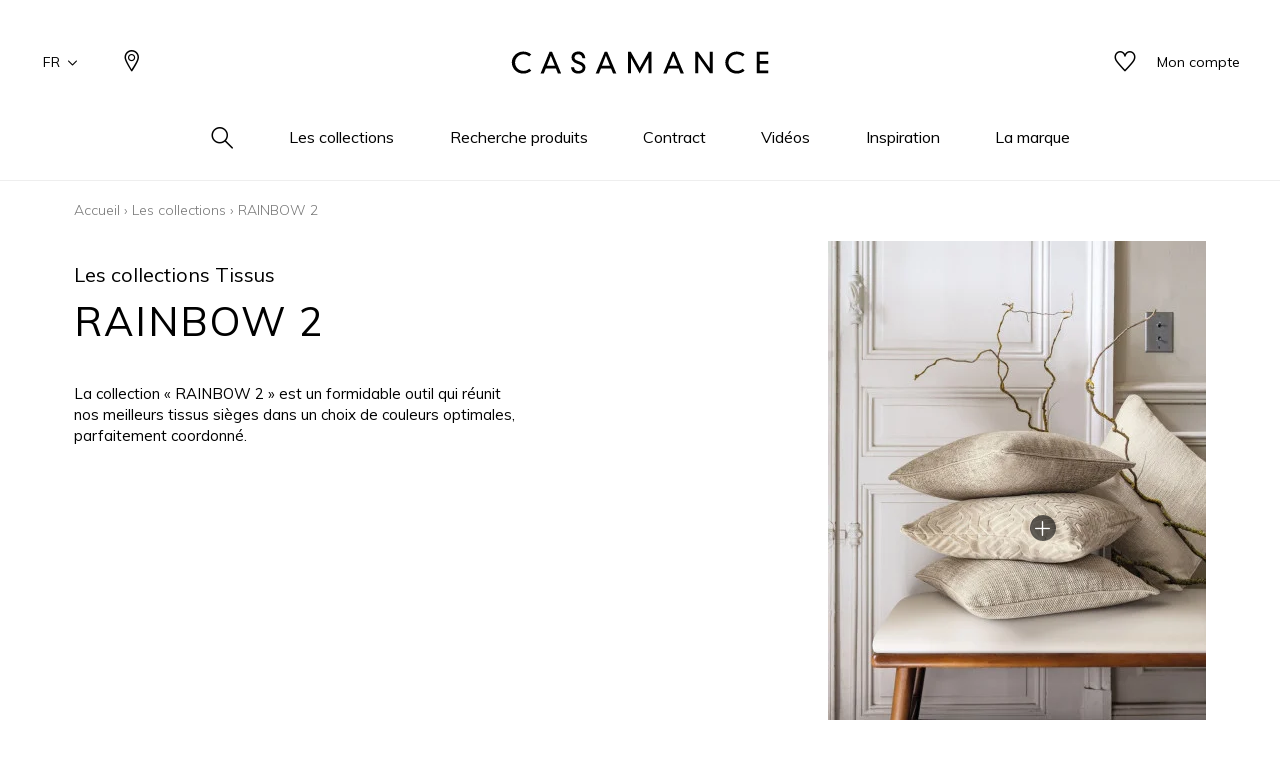

--- FILE ---
content_type: text/html; charset=UTF-8
request_url: https://www.casamance.com/fr/collections/single/view/id/4810/%7B%7Battributes.ProductURL%7D%7D
body_size: 23920
content:
<!doctype html>
<html lang="fr-FR">
<head >
    <script>
    var BASE_URL = 'https://www.casamance.com/fr/';
    var require = {
        "baseUrl": "https://www.casamance.com/static/version1764060498/frontend/texdecor/casamance/fr_FR"
    };
</script>
    <meta charset="utf-8"/>
<meta name="robots" content="INDEX,FOLLOW"/>
<meta name="viewport" content="width=device-width, initial-scale=1.0, user-scalable=no"/>
<title></title>
<link  rel="stylesheet" type="text/css"  media="all" href="https://www.casamance.com/static/version1764060498/frontend/texdecor/casamance/fr_FR/mage/calendar.css" />
<link  rel="stylesheet" type="text/css"  media="all" href="https://www.casamance.com/static/version1764060498/frontend/texdecor/casamance/fr_FR/css/main.css" />
<link  rel="stylesheet" type="text/css"  media="all" href="https://www.casamance.com/static/version1764060498/frontend/texdecor/casamance/fr_FR/Mageplaza_Core/css/font-awesome.min.css" />
<link  rel="stylesheet" type="text/css"  media="all" href="https://www.casamance.com/static/version1764060498/frontend/texdecor/casamance/fr_FR/Mageplaza_Core/css/magnific-popup.css" />
<link  rel="stylesheet" type="text/css"  media="all" href="https://www.casamance.com/static/version1764060498/frontend/texdecor/casamance/fr_FR/Mageplaza_Core/css/owl.carousel.css" />
<link  rel="stylesheet" type="text/css"  media="all" href="https://www.casamance.com/static/version1764060498/frontend/texdecor/casamance/fr_FR/Mgt_DeveloperToolbar/css/style.css" />
<link  rel="stylesheet" type="text/css"  media="all" href="https://www.casamance.com/static/version1764060498/frontend/texdecor/casamance/fr_FR/Neosoft_Collections/css/page_collection.css" />
<link  rel="stylesheet" type="text/css"  media="all" href="https://www.casamance.com/static/version1764060498/frontend/texdecor/casamance/fr_FR/Amasty_GdprCookie/css/source/mkcss/amgdprcookie.min.css" />
<script  type="text/javascript"  src="https://www.casamance.com/static/version1764060498/_cache/merged/b317db7434073a268824ff660f6c0124.min.js"></script>
<link  rel="icon" type="image/x-icon" href="https://www.casamance.com/media/favicon/stores/5/favicon-casamance.ico" />
<link  rel="shortcut icon" type="image/x-icon" href="https://www.casamance.com/media/favicon/stores/5/favicon-casamance.ico" />
<!-- Google tag (gtag.js) -->
<script async src="https://www.googletagmanager.com/gtag/js?id=G-2WRGJ7XYML"></script>
<script>
  window.dataLayer = window.dataLayer || [];
  function gtag(){dataLayer.push(arguments);}
  gtag('js', new Date());

  gtag('config', 'G-2WRGJ7XYML');
</script>
    <script>
    var BASE_STORE_CODE = 'casamance_fr_FR';
</script>


<script data-rocketjavascript="false">
    var MagefanWebP = {

        _canUseWebP: null,

        getUserAgentInfo: function(){
            try {
                var ua = navigator.userAgent,
                    tem,
                    M = ua.match(/(opera|chrome|safari|firefox|msie|trident(?=\/))\/?\s*(\d+)/i) || [];
                if (/trident/i.test(M[1])) {
                    tem = /\brv[ :]+(\d+)/g.exec(ua) || [];
                    return ['IE', (tem[1] || '')];
                }
                if (M[1] === 'Chrome') {
                    tem = ua.match(/\b(OPR|Edge)\/(\d+)/);
                    if (tem != null) {
                        tem = tem.slice(1);
                        tem[0] = tem[0].replace('OPR', 'Opera');
                        return tem;
                    }
                }
                M = M[2] ? [M[1], M[2]] : [navigator.appName, navigator.appVersion, '-?'];
                if ((tem = ua.match(/version\/(\d+)/i)) != null) M.splice(1, 1, tem[1]);
                return M;
            } catch (e) {
                return ['', 0];
            }
        },

        canUseWebP: function(){

            
            if (null !== this._canUseWebP){
                return this._canUseWebP;
            }

            try {
                var elem = document.createElement('canvas');
                if (!!(elem.getContext && elem.getContext('2d'))) {
                    var r = (elem.toDataURL('image/webp').indexOf('data:image/webp') == 0);
                    if (!r) {
                        var ua = this.getUserAgentInfo();
                        if (ua && ua.length > 1) {
                            ua[0] = ua[0].toLowerCase();
                            if ('firefox' == ua[0] && parseInt(ua[1]) >= 65) {
                                this._canUseWebP = true;
                                return this._canUseWebP;
                            }
                            if ('edge' == ua[0] && parseInt(ua[1]) >= 18) {
                                this._canUseWebP = true;
                                return this._canUseWebP;
                            }
                            if ('safari' == ua[0]) {
                                if (navigator.platform.includes('Mac')) {
                                    if (parseInt(ua[1]) >= 16) {
                                        this._canUseWebP = true;
                                    }
                                } else {
                                    if (parseInt(ua[1]) >= 15) {
                                        this._canUseWebP = true;
                                    }
                                }

                                return this._canUseWebP;
                            }
                        }
                    }

                    this._canUseWebP = r;
                    return this._canUseWebP;
                }
                this._canUseWebP = false;
                return this._canUseWebP;
            } catch (e) {
                console.log(e);
                this._canUseWebP = false;
                return this._canUseWebP;
            }
        },

        getOriginWebPImage: function(src) {
            if (src.indexOf('mf_webp') == -1) {
                return src;
            }

            var $array = src.split('/');
            var $imageFormat = '';

            for (var i = 0; i < $array.length; i++) {
                if ($array[i] == "mf_webp") {
                    $imageFormat = $array[i + 1];
                    $array.splice(i, 3);
                    break;
                }
            }
            src = $array.join('/');
            return src.replace('.webp', '.' + $imageFormat);
        },

        getWebUrl: function (imageUrl) {
            /* @var string */
            imageUrl = imageUrl.trim();
            var baseUrl = 'https://www.casamance.com/';
            var imageFormat = imageUrl.split('.').pop();

            if ('webp' === imageFormat) {
                return imageUrl;
            }

            var mediaBaseUrl = 'https://www.casamance.com/media/';
            var staticBaseUrl = 'https://www.casamance.com/static/';

            if (imageUrl.indexOf(mediaBaseUrl) == -1 && imageUrl.indexOf(staticBaseUrl) == -1) {
                return false;
            }

            var imagePath = imageUrl;
            imagePath = imagePath.replace(mediaBaseUrl, 'media/');
            imagePath = imagePath.replace(staticBaseUrl, 'static/');
            imagePath = imagePath.replace(baseUrl + 'pub/media/', 'media/');
            imagePath = imagePath.replace(baseUrl + 'pub/static/', 'static/');
            imagePath = imagePath.replace(/\.(jpg|jpeg|png|JPG|JPEG|PNG|gif|GIF)/i, '.webp');
            imagePath = mediaBaseUrl + 'mf_webp/' + imageFormat + '/' + imagePath;
            imagePath = imagePath.replace('%20', ' ');
            imagePath = imagePath.replace(/version\d{10}\//g, '');
            return imagePath;
        }
    };

    /* MagicToolboxContainer Fix */
    function MagefanWebPMagicToolboxContainerFix()
    {
        if (!MagefanWebP.canUseWebP()) {
            (function(){
                var i;
                var els = document.querySelectorAll(".MagicToolboxContainer a, .MagicToolboxContainer img");
                if (!els) return;
                var el;
                for (i=0; i<els.length; i++) {
                    el = els[i];
                    if (el.href) {
                        el.href = MagefanWebP.getOriginWebPImage(el.href);
                    }

                    if (el.getAttribute('webpimg')) {
                        el.src = MagefanWebP.getOriginWebPImage(el.getAttribute('webpimg'));
                    } else {
                        if (el.src) {
                            el.src = MagefanWebP.getOriginWebPImage(el.src);
                        }
                    }

                    if (el.dataset && el.dataset.image) {
                        el.dataset.image = MagefanWebP.getOriginWebPImage(el.dataset.image);
                    }

                }
            })();
        } else {
            replacePixelMagicToolbox();
            checkIfPixelReplaced();
        }
    }

    function replacePixelMagicToolbox() {
        (function() {
            var i, els = document.querySelectorAll(".MagicToolboxContainer img");

            if (!els) return;
            var el;

            for (i=0; i<els.length; i++) {
                el = els[i];

                if (el.getAttribute('webpimg')) {
                    el.src = el.getAttribute('webpimg');
                }
            }
        })();
    }

    function checkIfPixelReplaced() {
        var intervalCounter = 0,
            waitForMagicToolbox = setInterval(function() {
                if (document.querySelectorAll('figure img[src$="/p.jpg"]').length) {
                    replacePixelMagicToolbox();
                    clearInterval(waitForMagicToolbox);
                }

                if (intervalCounter > 10) {
                    clearInterval(waitForMagicToolbox);
                }

                intervalCounter++;
            }, 500);
    }

    document.addEventListener("DOMContentLoaded", function(){
        if (!MagefanWebP.canUseWebP()) {
            document.body.className += ' no-webp ';

            (function(){
                var i;
                var els = document.querySelectorAll('a[href$=".webp"]');
                if (!els) return;
                var el;
                for (i=0; i<els.length; i++) {
                    el = els[i];
                    if (el.href) {
                        el.href = MagefanWebP.getOriginWebPImage(el.href);
                    }
                }
            })();

        } else {
            document.body.className += ' webp-supported ';
        }
    });
</script>
<script>
    document.addEventListener("DOMContentLoaded", function(e){
        if (!MagefanWebP.canUseWebP()) {
            /* Replace some custom webp images with original one if webp is not supported */
            /* Can add <a> tag in future as well */
            setInterval(function(){
                document.querySelectorAll("img[src$='.webp']:not(.no-origin-webp-img)").forEach(function(el){
                    var scr = el.getAttribute('src');
                    var newScr = MagefanWebP.getOriginWebPImage(scr);

                    if (scr != newScr) {
                        el.setAttribute('src', newScr);
                    } else {
                        el.classList.add('no-origin-webp-img');
                    }
                });

            }, 1000);
        }

        function processLazyPictureImg(img)
        {
            var src = img.getAttribute('src');
            var keys = ['original', 'src', 'lazyload'];
            var original, _original;
            for (var i=0;i<keys.length;i++) {
                _original = img.getAttribute('data-' + keys[i]);
                if (_original) {
                    original = _original;
                    break;
                }
            }
            if (original == src) {

                if (img.getAttribute('data-mf-lazy-picture-img')) return;
                img.setAttribute('data-mf-lazy-picture-img', 1);


                img.parentElement.querySelectorAll('source').forEach(function(el){
                    var srcset = el.getAttribute('srcset');
                    var originalset = el.getAttribute('data-originalset');
                    if (originalset && (originalset != srcset)) {
                        el.setAttribute('srcset', originalset);
                        el.classList.remove('lazyload');
                    }
                });

                var lazyLoader = img.closest('.lazy-loader');
                if (lazyLoader) {
                    lazyLoader.classList.remove('lazy-loader');
                }

                document.querySelectorAll("picture img[src='"+src+"']").forEach(function(img){
                    processLazyPictureImg(img);
                });

            }
        }

        document.querySelectorAll('picture img[data-original],picture img[data-src],picture img[data-lazyload]').forEach(function(el){
            el.addEventListener('load', function(e){
                processLazyPictureImg(e.target);
            });
            processLazyPictureImg(el);
        });
    });
</script>
<style>
    picture.mfwebp source.lazyload,
    picture.mfwebp source.lazy {background:none;content:none;}
</style>
</head>
<body data-container="body" data-mage-init='{"loaderAjax": {}, "loader": { "icon": "https://www.casamance.com/static/version1764060498/frontend/texdecor/casamance/fr_FR/images/loader-2.gif"}}' class="collections-single-view page-layout-2columns-right">


<input type="hidden" id="marque-website" value="CASAMANCE,MAISON CASAMANCE"/>
<input type="hidden" id="main-marque-website" value="CASAMANCE"/>

<ff-communication add-params="filterMarque&#x3D;CASAMANCE&#x7E;&#x7E;&#x7E;MAISON&#x2B;CASAMANCE" url="https&#x3A;&#x2F;&#x2F;textdecor.fact-finder.fr&#x2F;FACT-Finder" version="7.3" channel="casamance" use-url-parameter="true" only-search-params="false" disable-single-hit-redirect="true" use-asn="true" use-found-words="false" use-campaigns="true" generate-advisor-tree="false" use-personalization="true" use-semantic-enhancer="true" use-aso="true" use-browser-history="true" use-cache="false" disable-cache="false" currency-code="EUR" currency-country-code="fr-FR">
    <ff-middleware>
        <ff-multi-attribute-parsing
                src-property="Attributes"
                store-in-property="Attributes"
                keep-original-in-property="OriginalMultiFilter"
                entry-separator="|"
                key-value-separator="="
        ></ff-multi-attribute-parsing>
    </ff-middleware>
</ff-communication>
<!-- Set FieldRoles -->
<script>
    document.addEventListener('ffReady', function () {
        factfinder.communication.fieldRoles = {"brand":"Brand","campaignProductNumber":"ProductNumber","deeplink":"ProductURL","description":"Description","displayProductNumber":"ProductNumber","ean":"EAN","imageUrl":"ImageURL","masterArticleNumber":"Master","price":"Price","productName":"Name","trackingProductNumber":"ProductNumber"};
    });
</script>
<script type="text/x-magento-init">
    {
        "ff-communication": {
            "Omikron_Factfinder/js/view/ffcommunication": {}
        }
    }
</script>
<script type="text/x-magento-init">
{
  ".search-wrapper": {
    "Omikron_Factfinder/js/search-redirect": {"targetUrl": "https\u003A\u002F\u002Fwww.casamance.com\u002Ffr\u002Ffactfinder\u002Fresult\u002F"}
  }
}
</script>

<script>
    window.guestWishlist = {
        addUrl:'https://www.casamance.com/fr/ecguestwishlist/index/add/',
        isActive: true,
        currentUrl: 'https://www.casamance.com/fr/collections/single/view/id/4810/'// use for add to cart form wishlist sidebar
    };
</script>
<script type="text/x-magento-init">
    {
        "body": {
            "addToWishlist": {"productType":["simple","configurable","virtual","grouped","bundle","downloadable"]}        }
    }
</script>
<script type="text/x-magento-init">
    {
        "*": {
            "mage/cookies": {
                "expires": null,
                "path": "\u002F",
                "domain": ".www.casamance.com",
                "secure": false,
                "lifetime": "3600"
            }
        }
    }
</script>
    <noscript>
        <div class="message global noscript">
            <div class="content">
                <p>
                    <strong>JavaScript semble être désactivé dans votre navigateur.</strong>
                    <span>Pour une meilleure expérience sur notre site, assurez-vous d&#039;activer JavaScript dans votre navigateur.</span>
                </p>
            </div>
        </div>
    </noscript>

<script>
    window.cookiesConfig = window.cookiesConfig || {};
    window.cookiesConfig.secure = false;
</script>
<script>
    require.config({
        map: {
            '*': {
                wysiwygAdapter: 'mage/adminhtml/wysiwyg/tiny_mce/tinymce4Adapter'
            }
        }
    });
</script>
<div  id="header"  class="header-wrapper" ><header  id="cs-m-header_cloned"  class="cs-m-header" ><div   class="cs-l-container" ><div   class="cs-m-header_content" ><div   class="cs-m-header_left" ><a class="cs-m-header_menu-mobile js-menu-mobile" id="a_open_mm" href="#"><i class="icon icon-menu "></i></a><div class="cs-m-header_language js-language" data-ui-id="language-switcher" id="switcher-language">
    <div class="language">
        <span class="text">FR<i class="icon icon-chevron-down"></i></span>
        <ul>
                                                                <li class="view-casamance_en_GB ">
                        <a href="https://www.casamance.com/fr/stores/store/redirect/___store/casamance_en_GB/___from_store/casamance_fr_FR/uenc/aHR0cHM6Ly93d3cuY2FzYW1hbmNlLmNvbS9lbi9jb2xsZWN0aW9ucy9zaW5nbGUvdmlldy9pZC80ODEwLyU3QiU3QmF0dHJpYnV0ZXMuUHJvZHVjdFVSTCU3RCU3RA%2C%2C/">
                            EN                        </a>
                    </li>
                                                                                </ul>
    </div>
</div>
<a class="cs-m-header_geoloc pr" title="Où nous trouver ?" href="https://www.casamance.com/fr/storelocator/">
    <i class="hide_on_hover icon icon-geolocalisation"></i>
    <i class="show_on_hover icon icon-geolocalisation-rollover"></i>
</a>
</div><div   class="cs-m-header_right" >
<a href="#" class=" cs-m-header_search pr js-search-open"> <i class="hide_on_hover icon icon-loupe"></i><i
            class="show_on_hover icon icon-loupe-rollover"></i></a>
<a href="https://www.casamance.com/fr/ecguestwishlist/" title="Mes listes d'envie" class="cs-m-header_wishlist pr"><i
            class="hide_on_hover icon icon-heart"></i><i class="show_on_hover icon icon-heart-rollover"></i></a>
<a href="https://espacepro.texdecor.com?from=Casamance" target="_blank" class="cs-m-header_espace-pro cs-c-link cs-c-link--simple">
    <span class="no-connect-esp" style="display: none">Espace pro</span>
    <span class="connect-esp">Mon compte</span>
</a>
<script type="text/x-magento-init">
    {
        "*": {
            "Neosoft_Catalog/js/product/connect": {
                "AjaxUrl": "https://espacepro.texdecor.com/customer/account/status?isAjax=true"
            }
        }
    }
</script>
</div><a
        class="cs-m-header_logo"
        href="https://www.casamance.com/fr/"
        title="Casamance"
        aria-label="store logo">
    <img src="https://www.casamance.com/static/version1764060498/frontend/texdecor/casamance/fr_FR/img/casamance/logo-casamance.svg"
         title="Casamance"
         alt="Casamance"
         style="width: 100%"
    />
</a>

<div   class="header content" >

<div class="cs-m-search search-wrapper">
    <div class="cs-m-search_content top-search-box">
        <div class="cs-m-search_input"> <i class="icon icon-loupe"></i>
            <ff-searchbox class="ff-searchbox" suggest-onfocus="true" use-suggest="true" select-onclick="true">
                <input class="js-autocomplete-open" onfocus='jQuery(".ffw-suggestContainer").addClass("open")' />
            </ff-searchbox>

            <button class="before-search"><i class="icon icon-loupe"></i><span>Rechercher</span></button>
            <ff-searchbutton>
                <button></button>
            </ff-searchbutton>
            <ff-suggest layout="block" unresolved class="ff-suggest-js ff-suggest-css">
    <section class="cs-m-search_col cs-m-search_col--suggestion" data-container="searchTerm">
        <div class="cs-m-search_title">Suggestion de recherche</div>
        <ul class="cs-m-search_list">
            <ff-suggest-item type="searchTerm">
                <li class="cs-m-search_item">
                    <a href="#">
                        <div class="cs-m-search_name">{{{name}}} ({{hitCount}})</div>
                    </a>
                </li>
            </ff-suggest-item>
        </ul>
    </section>
    <section class="cs-m-search_col" data-container="name">
        <div class="cs-m-search_title">Produits</div>
        <ul class="cs-m-search_list">
            <ff-suggest-item type="name">
                <li class="cs-m-search_item">
                    <a href="{{attributes.ProductURL}}" data-redirect="{{attributes.ProductURL}}">
                        <div class="cs-m-search_img"><img data-image="{{{suggestions.image}}}"></div>
                        <div class="cs-m-search_text">
                            <div class="cs-m-search_name">{{{name}}}</div>
                            <div class="cs-m-search_type">{{attributes.SupportName}}</div>
                        </div>
                    </a>
                </li>
            </ff-suggest-item>
        </ul>
        <a class="cs-m-search_voir-tout product" href="javascript:getRedirectAllProduct('https://www.casamance.com/fr/')">Voir tous les produits            <i class=" icon icon-arrow-right "></i></a>
    </section>
    <section class="cs-m-search_col" data-container="collection">
        <div class="cs-m-search_title">Les collections</div>
        <ul class="cs-m-search_list">
            <ff-suggest-item type="collection">
                <li class="cs-m-search_item cs-m-search_item--collection">
                    <a href="{{attributes.URL}}" data-redirect="{{attributes.URL}}">
                        <div class="cs-m-search_img"><img data-image="{{{suggestions.image}}}"></div>
                        <div class="cs-m-search_text">
                            <div class="cs-m-search_name">{{{name}}}</div>
                        </div>
                    </a>
                </li>
            </ff-suggest-item>
        </ul>
        <a href="https://www.casamance.com/fr/collections" class="cs-m-search_voir-tout">Voir toutes les collections            <i class=" icon icon-arrow-right "></i></a>
    </section>
</ff-suggest>
        </div>
        <div class="cs-m-search_reset">
            <button type="reset" value="Reset" onclick='jQuery(".cs-m-search").removeClass("open");jQuery(".ffw-suggestContainer").removeClass("open");jQuery(".ff-suggest-js > div").removeClass("open")'> <i class="icon icon-croix"></i>
            </button>
        </div>

</div>

<div data-block="minicart" class="minicart-wrapper">
    <a class="action showcart" href="https://www.casamance.com/fr/checkout/cart/"
       data-bind="scope: 'minicart_content'">
        <span class="text">Mon panier</span>
        <span class="counter qty empty"
              data-bind="css: { empty: !!getCartParam('summary_count') == false && !isLoading() }, blockLoader: isLoading">
            <span class="counter-number"><!-- ko text: getCartParam('summary_count') --><!-- /ko --></span>
            <span class="counter-label">
            <!-- ko if: getCartParam('summary_count') -->
                <!-- ko text: getCartParam('summary_count') --><!-- /ko -->
                <!-- ko i18n: 'items' --><!-- /ko -->
            <!-- /ko -->
            </span>
        </span>
    </a>
            <div class="block block-minicart"
             data-role="dropdownDialog"
             data-mage-init='{"dropdownDialog":{
                "appendTo":"[data-block=minicart]",
                "triggerTarget":".showcart",
                "timeout": "2000",
                "closeOnMouseLeave": false,
                "closeOnEscape": true,
                "triggerClass":"active",
                "parentClass":"active",
                "buttons":[]}}'>
            <div id="minicart-content-wrapper" data-bind="scope: 'minicart_content'">
                <!-- ko template: getTemplate() --><!-- /ko -->
            </div>
                    </div>
        <script>
        window.checkout = {"shoppingCartUrl":"https:\/\/www.casamance.com\/fr\/checkout\/cart\/","checkoutUrl":"https:\/\/www.casamance.com\/fr\/checkout\/","updateItemQtyUrl":"https:\/\/www.casamance.com\/fr\/checkout\/sidebar\/updateItemQty\/","removeItemUrl":"https:\/\/www.casamance.com\/fr\/checkout\/sidebar\/removeItem\/","imageTemplate":"Magento_Catalog\/product\/image_with_borders","baseUrl":"https:\/\/www.casamance.com\/fr\/","minicartMaxItemsVisible":5,"websiteId":"2","maxItemsToDisplay":10,"storeId":"5","storeGroupId":"2","customerLoginUrl":"https:\/\/www.casamance.com\/fr\/customer\/account\/login\/referer\/aHR0cHM6Ly93d3cuY2FzYW1hbmNlLmNvbS9mci9jb2xsZWN0aW9ucy9zaW5nbGUvdmlldy9pZC80ODEwLw%2C%2C\/","isRedirectRequired":false,"autocomplete":"off","captcha":{"user_login":{"isCaseSensitive":false,"imageHeight":50,"imageSrc":"","refreshUrl":"https:\/\/www.casamance.com\/fr\/captcha\/refresh\/","isRequired":false,"timestamp":1768090051}}};
    </script>
    <script type="text/x-magento-init">
    {
        "[data-block='minicart']": {
            "Magento_Ui/js/core/app": {"components":{"minicart_content":{"children":{"subtotal.container":{"children":{"subtotal":{"children":{"subtotal.totals":{"config":{"display_cart_subtotal_incl_tax":0,"display_cart_subtotal_excl_tax":1,"template":"Magento_Tax\/checkout\/minicart\/subtotal\/totals"},"children":{"subtotal.totals.msrp":{"component":"Magento_Msrp\/js\/view\/checkout\/minicart\/subtotal\/totals","config":{"displayArea":"minicart-subtotal-hidden","template":"Magento_Msrp\/checkout\/minicart\/subtotal\/totals"}}},"component":"Magento_Tax\/js\/view\/checkout\/minicart\/subtotal\/totals"}},"component":"uiComponent","config":{"template":"Magento_Checkout\/minicart\/subtotal"}}},"component":"uiComponent","config":{"displayArea":"subtotalContainer"}},"item.renderer":{"component":"uiComponent","config":{"displayArea":"defaultRenderer","template":"Magento_Checkout\/minicart\/item\/default"},"children":{"item.image":{"component":"Magento_Catalog\/js\/view\/image","config":{"template":"Magento_Catalog\/product\/image","displayArea":"itemImage"}},"checkout.cart.item.price.sidebar":{"component":"uiComponent","config":{"template":"Magento_Checkout\/minicart\/item\/price","displayArea":"priceSidebar"}}}},"extra_info":{"component":"uiComponent","config":{"displayArea":"extraInfo"}},"promotion":{"component":"uiComponent","config":{"displayArea":"promotion"}}},"config":{"itemRenderer":{"default":"defaultRenderer","simple":"defaultRenderer","virtual":"defaultRenderer"},"template":"Magento_Checkout\/minicart\/content"},"component":"Magento_Checkout\/js\/view\/minicart"}},"types":[]}        },
        "*": {
            "Magento_Ui/js/block-loader": "https\u003A\u002F\u002Fwww.casamance.com\u002Fstatic\u002Fversion1764060498\u002Ffrontend\u002Ftexdecor\u002Fcasamance\u002Ffr_FR\u002Fimages\u002Floader\u002D1.gif"
        }
    }
    </script>
</div>


</div></div></div>    <div class="sections ">
                <div class="section-items -items"
             data-mage-init='{"tabs":{"openedState":"active"}}'>
                                            <div class="section-item-title -item-title"
                     data-role="collapsible">
                    <a class="-item-switch"
                       data-toggle="switch" href="#store.menu">
                                            </a>
                </div>
                <div class="section-item-content -item-content"
                     id="store.menu"
                     data-role="content">
                    
              <ul class="cs-c-navigation">
                  <li>
                      <a class="cs-c-navigation_search js-search-open" href="#">
                          <i class="hide_on_hover icon icon-loupe"></i><i class="show_on_hover icon icon-loupe-rollover"></i>
                      </a>
                  </li>
                  <li class="level0 dropdown bss-megamenu-fw level-top  ui-menu-item">
                    <a class="js-has-children js-touch js-hover level-top ui-corner-all" href="#" ><span>Les collections</span></a><div class="cs-c-navigation_submenu"><div class="row"><div class="col-sm-12"><ul class="cs-m-menu-photos">
            <li>
                            <a href="https://www.casamance.com/fr/collections/index/index/type/275/">
                    <picture>
                            <source srcset="https://www.misia-paris.com/media/collections/tmp/options/tissus-collection.jpg" type="image/jpeg"
                                data-srcset="https://www.misia-paris.com/media/collections/tmp/options/tissus-collection.jpg">&nbsp<img
                                class="cs-m-menu-photos_img" src="https://www.misia-paris.com/media/collections/tmp/options/tissus-collection.jpg"
                                alt="">
                    </picture>
                    <span class="cs-m-menu-photos_title">Tissus</span>
                </a>
                    </li>
            <li>
                            <a href="https://www.casamance.com/fr/collections/index/index/type/8300/">
                    <picture>
                            <source srcset="https://www.misia-paris.com/media/collections/tmp/options/papier-peint-collection.jpg" type="image/jpeg"
                                data-srcset="https://www.misia-paris.com/media/collections/tmp/options/papier-peint-collection.jpg">&nbsp<img
                                class="cs-m-menu-photos_img" src="https://www.misia-paris.com/media/collections/tmp/options/papier-peint-collection.jpg"
                                alt="">
                    </picture>
                    <span class="cs-m-menu-photos_title">Papiers peints</span>
                </a>
                    </li>
            <li>
                            <a href="https://www.casamance.com/fr/collections/index/index/type/8316/">
                    <picture>
                            <source srcset="https://www.misia-paris.com/media/collections/tmp/options/pan.jpg" type="image/jpeg"
                                data-srcset="https://www.misia-paris.com/media/collections/tmp/options/pan.jpg">&nbsp<img
                                class="cs-m-menu-photos_img" src="https://www.misia-paris.com/media/collections/tmp/options/pan.jpg"
                                alt="">
                    </picture>
                    <span class="cs-m-menu-photos_title">Panoramiques</span>
                </a>
                    </li>
            <li>
                            <a href="https://www.casamance.com/fr/collections/index/index/type/8345/">
                    <picture>
                            <source srcset="https://www.misia-paris.com/media/collections/tmp/options/rev-co.jpg" type="image/jpeg"
                                data-srcset="https://www.misia-paris.com/media/collections/tmp/options/rev-co.jpg">&nbsp<img
                                class="cs-m-menu-photos_img" src="https://www.misia-paris.com/media/collections/tmp/options/rev-co.jpg"
                                alt="">
                    </picture>
                    <span class="cs-m-menu-photos_title">Revêtements muraux</span>
                </a>
                    </li>
            <li>
                            <a href="https://www.casamance.com/fr/collections/accessoires/index/type/9762%2C11075%2C11080/">
                    <picture>
                            <source srcset="https://www.misia-paris.com/media/collections/tmp/options/acc-co.jpg" type="image/jpeg"
                                data-srcset="https://www.misia-paris.com/media/collections/tmp/options/acc-co.jpg">&nbsp<img
                                class="cs-m-menu-photos_img" src="https://www.misia-paris.com/media/collections/tmp/options/acc-co.jpg"
                                alt="">
                    </picture>
                    <span class="cs-m-menu-photos_title">Accessoires</span>
                </a>
                    </li>
    </ul>
</div></div></div></li><li class="level0 dropdown bss-megamenu-fw level-top  ui-menu-item">
                    <a class="js-has-children js-touch js-hover level-top ui-corner-all" href="#" ><span>Recherche produits</span></a><div class="cs-c-navigation_submenu">
                        <ul class="cs-m-menu-tab"><li><span class="brand_title">CASAMANCE</span></li><li class=" hovered touched "><a class="js-touch js-hover js-has-children" href="https://www.casamance.com/fr/catalog/category/view/s/tissus/id/355/">Tissus</a><ul class="cs-m-menu-tab_right"><li>
                         <span class="title">Famille</span><ul><li><a href="https://www.casamance.com/fr/catalog/category/view/s/unis/id/362/">Unis</a></li><li><a href="https://www.casamance.com/fr/catalog/category/view/s/faux-unis-texture/id/358/">Faux unis / texture</a></li><li><a href="https://www.casamance.com/fr/catalog/category/view/s/dessins/id/357/">Dessins</a></li><li><a href="https://www.casamance.com/fr/catalog/category/view/s/petits-motifs/id/359/">Petits motifs</a></li></ul></li><li>
                         <span class="title">Couleurs</span><ul><li><a href="https://www.casamance.com/fr/catalog/category/view/s/blanc/id/365/">Blanc</a></li><li><a href="https://www.casamance.com/fr/catalog/category/view/s/beige/id/364/">Beige</a></li><li><a href="https://www.casamance.com/fr/catalog/category/view/s/jaune/id/368/">Jaune</a></li><li><a href="https://www.casamance.com/fr/catalog/category/view/s/vert/id/375/">Vert</a></li><li><a href="https://www.casamance.com/fr/catalog/category/view/s/bleu/id/366/">Bleu</a></li><li><a href="https://www.casamance.com/fr/catalog/category/view/s/rose/id/373/">Rose</a></li><li><a href="https://www.casamance.com/fr/catalog/category/view/s/orange/id/372/">Orange</a></li><li><a href="https://www.casamance.com/fr/catalog/category/view/s/rouge/id/374/">Rouge</a></li><li><a href="https://www.casamance.com/fr/catalog/category/view/s/violet/id/376/">Violet</a></li><li><a href="https://www.casamance.com/fr/catalog/category/view/s/marron/id/369/">Marron</a></li><li><a href="https://www.casamance.com/fr/catalog/category/view/s/gris/id/367/">Gris</a></li><li><a href="https://www.casamance.com/fr/catalog/category/view/s/noir/id/371/">Noir</a></li><li><a href="https://www.casamance.com/fr/catalog/category/view/s/multicouleurs/id/370/">Multicouleurs</a></li></ul></li><li>
                         <span class="title">Types</span><ul><li><a href="https://www.casamance.com/fr/catalog/category/view/s/velours/id/1083/">Velours</a></li><li><a href="https://www.casamance.com/fr/catalog/category/view/s/tencel/id/1081/">Tencel</a></li><li><a href="https://www.casamance.com/fr/catalog/category/view/s/taffetas/id/1080/">Taffetas</a></li><li><a href="https://www.casamance.com/fr/catalog/category/view/s/soie/id/1079/">Soie</a></li><li><a href="https://www.casamance.com/fr/catalog/category/view/s/satin/id/1078/">Satin</a></li><li><a href="https://www.casamance.com/fr/catalog/category/view/s/lin/id/1069/">Lin</a></li><li><a href="https://www.casamance.com/fr/catalog/category/view/s/laine/id/1068/">Laine</a></li><li><a href="https://www.casamance.com/fr/catalog/category/view/s/inspiration-fourrure/id/1065/">Inspiration fourrure</a></li><li><a href="https://www.casamance.com/fr/catalog/category/view/s/inspiration-cuir/id/1064/">Inspiration cuir</a></li><li><a href="https://www.casamance.com/fr/catalog/category/view/s/coton/id/1054/">Coton</a></li><li><a href="https://www.casamance.com/fr/catalog/category/view/s/aspect-soie/id/1050/">Aspect soie</a></li><li><a href="https://www.casamance.com/fr/catalog/category/view/s/aspect-lin/id/1047/">Aspect lin</a></li><li><a href="https://www.casamance.com/fr/catalog/category/view/s/aspect-laine/id/1046/">Aspect laine</a></li></ul></li><li class="colImg"><ul><li><p><picture class="mfwebp">                <source  width="228" height="275" type="image/webp" srcset="https://www.casamance.com/media/mf_webp/png/media/Image_menu_tissu.webp">                 <img data-webpconverted="1" src="https://www.casamance.com/media/Image_menu_tissu.png" alt="" width="228" height="275"></picture></p></li><li class="voir_tout"><a href="https://www.casamance.com/fr/catalog/category/view/s/tissus/id/355/">Voir tous les tissus</a></li></ul></li></ul></li><li class=" hovered touched "><a class="js-touch js-hover js-has-children" href="https://www.casamance.com/fr/catalog/category/view/s/papier-peint/id/956/">Papier peint</a><ul class="cs-m-menu-tab_right"><li>
                         <span class="title">Famille</span><ul><li><a href="https://www.casamance.com/fr/catalog/category/view/s/uni-faux-unis-texture/id/1464/">Uni / faux unis / texture</a></li><li><a href="https://www.casamance.com/fr/catalog/category/view/s/dessins/id/958/">Dessins</a></li><li><a href="https://www.casamance.com/fr/catalog/category/view/s/petits-motifs/id/960/">Petits motifs</a></li></ul></li><li>
                         <span class="title">Couleurs</span><ul><li><a href="https://www.casamance.com/fr/catalog/category/view/s/blanc/id/966/">Blanc</a></li><li><a href="https://www.casamance.com/fr/catalog/category/view/s/beige/id/965/">Beige</a></li><li><a href="https://www.casamance.com/fr/catalog/category/view/s/jaune/id/969/">Jaune</a></li><li><a href="https://www.casamance.com/fr/catalog/category/view/s/vert/id/976/">Vert</a></li><li><a href="https://www.casamance.com/fr/catalog/category/view/s/bleu/id/967/">Bleu</a></li><li><a href="https://www.casamance.com/fr/catalog/category/view/s/rose/id/974/">Rose</a></li><li><a href="https://www.casamance.com/fr/catalog/category/view/s/orange/id/973/">Orange</a></li><li><a href="https://www.casamance.com/fr/catalog/category/view/s/rouge/id/975/">Rouge</a></li><li><a href="https://www.casamance.com/fr/catalog/category/view/s/violet/id/977/">Violet</a></li><li><a href="https://www.casamance.com/fr/catalog/category/view/s/marron/id/970/">Marron</a></li><li><a href="https://www.casamance.com/fr/catalog/category/view/s/gris/id/968/">Gris</a></li><li><a href="https://www.casamance.com/fr/catalog/category/view/s/noir/id/972/">Noir</a></li><li><a href="https://www.casamance.com/fr/catalog/category/view/s/multicouleurs/id/971/">Multicouleurs</a></li></ul></li><li>
                         <span class="title">Motifs</span><ul><li><a href="https://www.casamance.com/fr/catalog/category/view/s/animal/id/980/">Animal</a></li><li><a href="https://www.casamance.com/fr/catalog/category/view/s/contemporain-couleur/id/983/">Contemporain couleur</a></li><li><a href="https://www.casamance.com/fr/catalog/category/view/s/ethnique/id/986/">Ethnique</a></li><li><a href="https://www.casamance.com/fr/catalog/category/view/s/faux-uni-texture/id/987/">Faux unis / texture</a></li><li><a href="https://www.casamance.com/fr/catalog/category/view/s/floral/id/989/">Floral</a></li><li><a href="https://www.casamance.com/fr/catalog/category/view/s/ornemental/id/994/">Ornemental</a></li><li><a href="https://www.casamance.com/fr/catalog/category/view/s/petit-motif/id/995/">Petit motif</a></li><li><a href="https://www.casamance.com/fr/catalog/category/view/s/rayure/id/996/">Rayures</a></li><li><a href="https://www.casamance.com/fr/catalog/category/view/s/uni/id/997/">Unis</a></li><li><a href="https://www.casamance.com/fr/catalog/category/view/s/vegetal/id/998/">Végétal</a></li></ul></li><li class="colImg"><ul><li><p><picture class="mfwebp">                <source  width="228" height="275" type="image/webp" srcset="https://www.casamance.com/media/mf_webp/png/media/Image_menu_PAP.webp">                 <img data-webpconverted="1" src="https://www.casamance.com/media/Image_menu_PAP.png" alt="" width="228" height="275"></picture></p></li><li class="voir_tout"><a href="https://www.casamance.com/fr/catalog/category/view/s/papier-peint/id/956/">Voir tous les <br>papiers peints</a></li></ul></li></ul></li><li class=" hovered touched "><a class="js-touch js-hover js-has-children" href="https://www.casamance.com/fr/catalog/category/view/s/panoramique/id/47/">Panoramiques</a><ul class="cs-m-menu-tab_right"><li>
                         <span class="title">Famille</span><ul><li><a href="https://www.casamance.com/fr/catalog/category/view/s/dessins/id/49/">Dessins</a></li></ul></li><li>
                         <span class="title">Couleurs</span><ul><li><a href="https://www.casamance.com/fr/catalog/category/view/s/blanc/id/57/">Blanc</a></li><li><a href="https://www.casamance.com/fr/catalog/category/view/s/beige/id/56/">Beige</a></li><li><a href="https://www.casamance.com/fr/catalog/category/view/s/jaune/id/60/">Jaune</a></li><li><a href="https://www.casamance.com/fr/catalog/category/view/s/vert/id/67/">Vert</a></li><li><a href="https://www.casamance.com/fr/catalog/category/view/s/bleu/id/58/">Bleu</a></li><li><a href="https://www.casamance.com/fr/catalog/category/view/s/rose/id/65/">Rose</a></li><li><a href="https://www.casamance.com/fr/catalog/category/view/s/orange/id/64/">Orange</a></li><li><a href="https://www.casamance.com/fr/catalog/category/view/s/rouge/id/66/">Rouge</a></li><li><a href="https://www.casamance.com/fr/catalog/category/view/s/violet/id/68/">Violet</a></li><li><a href="https://www.casamance.com/fr/catalog/category/view/s/marron/id/61/">Marron</a></li><li><a href="https://www.casamance.com/fr/catalog/category/view/s/gris/id/59/">Gris</a></li><li><a href="https://www.casamance.com/fr/catalog/category/view/s/noir/id/63/">Noir</a></li><li><a href="https://www.casamance.com/fr/catalog/category/view/s/multicouleurs/id/62/">Multicouleurs</a></li></ul></li><li>
                         <span class="title">Motifs</span><ul><li><a href="https://www.casamance.com/fr/catalog/category/view/s/abstrait/id/70/">Abstrait</a></li><li><a href="https://www.casamance.com/fr/catalog/category/view/s/animal/id/71/">Animal</a></li><li><a href="https://www.casamance.com/fr/catalog/category/view/s/carreaux/id/72/">Carreaux</a></li><li><a href="https://www.casamance.com/fr/catalog/category/view/s/contemporain-couleur/id/74/">Contemporain couleur</a></li><li><a href="https://www.casamance.com/fr/catalog/category/view/s/faux-uni-texture/id/78/">Faux uni/texture</a></li><li><a href="https://www.casamance.com/fr/catalog/category/view/s/figuratif/id/79/">Figuratif</a></li><li><a href="https://www.casamance.com/fr/catalog/category/view/s/imitant-trompe-oeil/id/83/">Imitant trompe oeil</a></li><li><a href="https://www.casamance.com/fr/catalog/category/view/s/ornemental/id/85/">Ornemental</a></li><li><a href="https://www.casamance.com/fr/catalog/category/view/s/rayure/id/87/">Rayure</a></li><li><a href="https://www.casamance.com/fr/catalog/category/view/s/vegetal/id/89/">Végétal</a></li></ul></li><li class="colImg"><ul><li><p><picture class="mfwebp">                <source  width="228" height="275" type="image/webp" srcset="https://www.casamance.com/media/mf_webp/png/media/Image_menu_PANO.webp">                 <img data-webpconverted="1" src="https://www.casamance.com/media/Image_menu_PANO.png" alt="" width="228" height="275"></picture></p></li><li class="voir_tout"><a href="https://www.casamance.com/fr/catalog/category/view/s/panoramique/id/47/">Voir tous les panoramiques</a></li></ul></li></ul></li><li class=" hovered touched "><a class="js-touch js-hover js-has-children" href="https://www.casamance.com/fr/catalog/category/view/s/revetement-mural/id/267/">Revêtement mural</a><ul class="cs-m-menu-tab_right"><li>
                         <span class="title">Famille</span><ul><li><a href="https://www.casamance.com/fr/catalog/category/view/s/dessins/id/269/">Dessins</a></li><li><a href="https://www.casamance.com/fr/catalog/category/view/s/petits-motifs/id/271/">Petits motifs</a></li><li><a href="https://www.casamance.com/fr/catalog/category/view/s/uni-faux-unis-texture/id/1465/">Uni / faux unis / texture</a></li></ul></li><li>
                         <span class="title">Couleurs</span><ul><li><a href="https://www.casamance.com/fr/catalog/category/view/s/blanc/id/277/">Blanc</a></li><li><a href="https://www.casamance.com/fr/catalog/category/view/s/beige/id/276/">Beige</a></li><li><a href="https://www.casamance.com/fr/catalog/category/view/s/jaune/id/280/">Jaune</a></li><li><a href="https://www.casamance.com/fr/catalog/category/view/s/vert/id/287/">Vert</a></li><li><a href="https://www.casamance.com/fr/catalog/category/view/s/bleu/id/278/">Bleu</a></li><li><a href="https://www.casamance.com/fr/catalog/category/view/s/rose/id/285/">Rose</a></li><li><a href="https://www.casamance.com/fr/catalog/category/view/s/orange/id/284/">Orange</a></li><li><a href="https://www.casamance.com/fr/catalog/category/view/s/rouge/id/286/">Rouge</a></li><li><a href="https://www.casamance.com/fr/catalog/category/view/s/violet/id/288/">Violet</a></li><li><a href="https://www.casamance.com/fr/catalog/category/view/s/marron/id/281/">Marron</a></li><li><a href="https://www.casamance.com/fr/catalog/category/view/s/gris/id/279/">Gris</a></li><li><a href="https://www.casamance.com/fr/catalog/category/view/s/noir/id/283/">Noir</a></li><li><a href="https://www.casamance.com/fr/catalog/category/view/s/multicouleurs/id/282/">Multicouleurs</a></li></ul></li><li>
                         <span class="title">Motifs</span><ul><li><a href="https://www.casamance.com/fr/catalog/category/view/s/faux-uni-texture/id/298/">Faux uni/texture</a></li><li><a href="https://www.casamance.com/fr/catalog/category/view/s/figuratif/id/299/">Figuratif</a></li><li><a href="https://www.casamance.com/fr/catalog/category/view/s/floral/id/300/">Floral</a></li><li><a href="https://www.casamance.com/fr/catalog/category/view/s/lacet/id/304/">Lacet</a></li><li><a href="https://www.casamance.com/fr/catalog/category/view/s/ornemental/id/305/">Ornemental</a></li><li><a href="https://www.casamance.com/fr/catalog/category/view/s/petit-motif/id/306/">Petit motif</a></li><li><a href="https://www.casamance.com/fr/catalog/category/view/s/rayure/id/307/">Rayure</a></li><li><a href="https://www.casamance.com/fr/catalog/category/view/s/uni/id/308/">Uni</a></li><li><a href="https://www.casamance.com/fr/catalog/category/view/s/vegetal/id/309/">Végétal</a></li></ul></li><li class="colImg"><ul><li><p><picture class="mfwebp">                <source  width="228" height="275" type="image/webp" srcset="https://www.casamance.com/media/mf_webp/png/media/Image_menu_reve_tement_mural.webp">                 <img data-webpconverted="1" src="https://www.casamance.com/media/Image_menu_reve_tement_mural.png" alt="" width="228" height="275"></picture></p></li><li class="voir_tout"><a href="https://www.casamance.com/fr/catalog/category/view/s/revetement-mural/id/267/">Voir tous les revêtements muraux</a></li></ul></li></ul></li><li class="brand_sep"><hr class="hr-menu"></li><li><span class="brand_title">MAISON CASAMANCE</span></li><li class=" hovered touched "><a class="js-touch js-hover js-has-children" href="https://www.casamance.com/fr/plaid.html">Plaids</a><ul class="cs-m-menu-tab_right"><li>
                         <span class="title">Couleurs</span><ul><li><a href="https://www.casamance.com/fr/plaid/couleurs/beige.html">Beige</a></li><li><a href="https://www.casamance.com/fr/plaid/couleurs/blanc.html">Blanc</a></li><li><a href="https://www.casamance.com/fr/plaid/couleurs/bleu.html">Bleu</a></li><li><a href="https://www.casamance.com/fr/plaid/couleurs/gris.html">Gris</a></li><li><a href="https://www.casamance.com/fr/plaid/couleurs/jaune.html">Jaune</a></li><li><a href="https://www.casamance.com/fr/plaid/couleurs/marron.html">Marron</a></li><li><a href="https://www.casamance.com/fr/plaid/couleurs/multicouleurs.html">Multicouleurs</a></li><li><a href="https://www.casamance.com/fr/plaid/couleurs/noir.html">Noir</a></li><li><a href="https://www.casamance.com/fr/plaid/couleurs/orange.html">Orange</a></li><li><a href="https://www.casamance.com/fr/plaid/couleurs/rose.html">Rose</a></li><li><a href="https://www.casamance.com/fr/plaid/couleurs/rouge.html">Rouge</a></li><li><a href="https://www.casamance.com/fr/plaid/couleurs/violet.html">Violet</a></li><li><a href="https://www.casamance.com/fr/plaid/couleurs/vert.html">Vert</a></li></ul></li><li class="colImg"><ul><li><p><picture class="mfwebp">                <source  width="228" height="275" type="image/webp" srcset="https://www.casamance.com/media/mf_webp/png/media/Image_menu_plaid.webp">                 <img data-webpconverted="1" src="https://www.casamance.com/media/Image_menu_plaid.png" alt="" width="228" height="275"></picture></p></li><li class="voir_tout"><a href="https://www.casamance.com/fr/plaid.html">Voir tous plaids</a></li></ul></li></ul></li><li class=" hovered touched "><a class="js-touch js-hover js-has-children" href="https://www.casamance.com/fr/sofa-covers.html">Sofa covers</a><ul class="cs-m-menu-tab_right"><li>
                         <span class="title">Couleurs</span><ul><li><a href="https://www.casamance.com/fr/sofa-covers/couleurs/beige.html">Beige</a></li><li><a href="https://www.casamance.com/fr/sofa-covers/couleurs/blanc.html">Blanc</a></li><li><a href="https://www.casamance.com/fr/sofa-covers/couleurs/bleu.html">Bleu</a></li><li><a href="https://www.casamance.com/fr/sofa-covers/couleurs/gris.html">Gris</a></li><li><a href="https://www.casamance.com/fr/sofa-covers/couleurs/jaune.html">Jaune</a></li><li><a href="https://www.casamance.com/fr/sofa-covers/couleurs/marron.html">Marron</a></li><li><a href="https://www.casamance.com/fr/sofa-covers/couleurs/multicouleurs.html">Multicouleurs</a></li><li><a href="https://www.casamance.com/fr/sofa-covers/couleurs/noir.html">Noir</a></li><li><a href="https://www.casamance.com/fr/sofa-covers/couleurs/orange.html">Orange</a></li><li><a href="https://www.casamance.com/fr/sofa-covers/couleurs/rose.html">Rose</a></li><li><a href="https://www.casamance.com/fr/sofa-covers/couleurs/rouge.html">Rouge</a></li><li><a href="https://www.casamance.com/fr/sofa-covers/couleurs/vert.html">Vert</a></li><li><a href="https://www.casamance.com/fr/sofa-covers/couleurs/violet.html">Violet</a></li></ul></li><li class="colImg"><ul><li><p><picture class="mfwebp">                <source  width="228" height="275" type="image/webp" srcset="https://www.casamance.com/media/mf_webp/png/media/Image_menu_sofa_cover.webp">                 <img data-webpconverted="1" src="https://www.casamance.com/media/Image_menu_sofa_cover.png" alt="" width="228" height="275"></picture></p></li><li class="voir_tout"><a href="https://www.casamance.com/fr/sofa-covers.html">Voir tous les sofa covers</a></li></ul></li></ul></li><li class=" hovered touched "><a class="js-touch js-hover js-has-children" href="https://www.casamance.com/fr/catalog/category/view/s/coussin/id/1476/">Coussins</a><ul class="cs-m-menu-tab_right"><li>
                         <span class="title">Couleurs</span><ul><li><a href="https://www.casamance.com/fr/catalog/category/view/s/blanc/id/1485/">Blanc</a></li><li><a href="https://www.casamance.com/fr/catalog/category/view/s/beige/id/1484/">Beige</a></li><li><a href="https://www.casamance.com/fr/catalog/category/view/s/jaune/id/1488/">Jaune</a></li><li><a href="https://www.casamance.com/fr/catalog/category/view/s/vert/id/1495/">Vert</a></li><li><a href="https://www.casamance.com/fr/catalog/category/view/s/bleu/id/1486/">Bleu</a></li><li><a href="https://www.casamance.com/fr/catalog/category/view/s/rose/id/1493/">Rose</a></li><li><a href="https://www.casamance.com/fr/catalog/category/view/s/orange/id/1492/">Orange</a></li><li><a href="https://www.casamance.com/fr/catalog/category/view/s/rouge/id/1494/">Rouge</a></li><li><a href="https://www.casamance.com/fr/catalog/category/view/s/violet/id/1496/">Violet</a></li><li><a href="https://www.casamance.com/fr/catalog/category/view/s/marron/id/1489/">Marron</a></li><li><a href="https://www.casamance.com/fr/catalog/category/view/s/gris/id/1487/">Gris</a></li><li><a href="https://www.casamance.com/fr/catalog/category/view/s/noir/id/1491/">Noir</a></li><li><a href="https://www.casamance.com/fr/catalog/category/view/s/multicouleurs/id/1490/">Multicouleurs</a></li></ul></li><li class="colImg"><ul><li><p><picture class="mfwebp">                <source  width="228" height="275" type="image/webp" srcset="https://www.casamance.com/media/mf_webp/png/media/Image_menu_coussins.webp">                 <img data-webpconverted="1" src="https://www.casamance.com/media/Image_menu_coussins.png" alt="" width="228" height="275"></picture></p></li><li class="voir_tout"><a href="https://www.casamance.com/fr/catalog/category/view/s/coussin/id/1476/">Voir tous les coussins</a></li></ul></li></ul></li><li class="brand_sep"><hr class="hr-menu"></li></ul></div></li><li class="level0 dropdown level-top  ui-menu-item">
                    <a class=" js-touch js-hover level-top ui-corner-all" href="https://www.casamance.com/fr/contract/" ><span>Contract</span></a><div class="cs-c-navigation_submenu">
    <ul class="cs-m-menu-tab">
            </ul>
</div>
</li><li class="level0 dropdown bss-megamenu-fw level-top  ui-menu-item">
                    <a class="js-has-children js-touch js-hover level-top ui-corner-all" href="#" ><span>Vidéos</span></a><div class="cs-c-navigation_submenu"><div class="row"><div class="col-sm-12"><div class="widget block block-static-block">
    </div>
<div class="widget block block-static-block">
    </div>
<div class="widget block block-static-block">
    <ul class="cs-m-menu-photos">
<li><a href="https://www.casamance.com/fr/videos?filters=inspiration"><picture class="image-loaded"><picture class="mfwebp">                <source  width="230" height="230" type="image/webp" srcset="https://www.casamance.com/media/mf_webp/jpg/media/HEADER_VIDEO.webp">                 <img data-webpconverted="1" class="cs-m-menu-photos_img lazyloaded" src="https://www.casamance.com/media/HEADER_VIDEO.jpg" alt="Tendances " width="230" height="230"></picture> </picture><span class="cs-m-menu-photos_title">Inspirations</span></a></li>
<li><a href="https://www.casamance.com/fr/videos?filters=tutoriel"> <picture class="image-loaded"><picture class="mfwebp">                <source  width="230" height="230" type="image/webp" srcset="https://www.casamance.com/media/mf_webp/JPG/media/video/Layer_vide_os_tutoriel_CAS.webp">                 <img data-webpconverted="1" class="cs-m-menu-photos_img lazyloaded" src="https://www.casamance.com/media/video/Layer_vide_os_tutoriel_CAS.JPG" alt="Tendances " width="230" height="230"></picture></picture> <span class="cs-m-menu-photos_title">Tutoriels</span></a></li>
</ul></div>
<div class="widget block block-static-block">
    </div>
</div></div></div></li><li class="level0 dropdown bss-megamenu-fw level-top  ui-menu-item">
                    <a class="js-has-children js-touch js-hover level-top ui-corner-all" href="#" ><span>Inspiration</span></a><div class="cs-c-navigation_submenu"><div class="row"><div class="col-sm-12"><div class="widget block block-static-block">
    <ul class="cs-m-menu-photos">
<li><a href="https://www.casamance.com/fr/realisations/"> <picture> <source srcset="https://www.casamance.com/media/R_alisation.jpg" type="image/webp" data-srcset="https://www.casamance.com/media/R_alisation.jpg"> <source src="https://www.casamance.com/media/R_alisation.jpg" srcset="" type="image/jpeg" data-srcset="https://www.casamance.com/media/R_alisation.jpg"> <picture class="mfwebp">                <source  width="230" height="230" type="image/webp" srcset="https://www.casamance.com/media/mf_webp/jpg/media/R_alisation.webp">                 <img data-webpconverted="1" class="lazyload cs-m-menu-photos_img" src="https://www.casamance.com/media/R_alisation.jpg" width="230" height="230" data-src="https://www.casamance.com/media/R_alisation.jpg"></picture> </picture> <span class="cs-m-menu-photos_title">Réalisation</span> </a></li>
<li><a href="https://www.casamance.com/fr/actualites/"> <picture> <source srcset="https://www.casamance.com/media/Layer_Actualite_CAS_2.jpg" type="image/webp" data-srcset="https://www.casamance.com/media/Layer_Actualite_CAS_2.jpg"> <source srcset="https://www.casamance.com/media/Layer_Actualite_CAS_2.jpg" type="image/jpeg" data-srcset="https://www.casamance.com/media/Layer_Actualite_CAS_2.jpg"> <picture class="mfwebp">                <source  width="230" height="230" type="image/webp" srcset="https://www.casamance.com/media/mf_webp/jpg/media/Layer_Actualite_CAS_2.webp">                 <img data-webpconverted="1" class="lazyload cs-m-menu-photos_img" src="https://www.casamance.com/media/Layer_Actualite_CAS_2.jpg" width="230" height="230" data-src="https://www.casamance.com/media/Layer_Actualite_CAS_2.jpg"></picture> </picture> <span class="cs-m-menu-photos_title">Actualités</span> </a></li>
<li><a href="https://www.casamance.com/fr/brochure/"> <picture> <source srcset="https://www.casamance.com/media/Brochure_janvier_2024.jpg" type="image/webp" data-srcset="https://www.casamance.com/media/Brochure_janvier_2024.jpg"> <source src="{{media url="Brochure_janvier_2024.jpg"}" type="image/jpeg" data-srcset="https://www.casamance.com/media/Brochure_janvier_2024.jpg"> <picture class="mfwebp">                <source  width="230" height="230" type="image/webp" srcset="https://www.casamance.com/media/mf_webp/jpg/media/Brochure_janvier_2024.webp">                 <img data-webpconverted="1" class="lazyload cs-m-menu-photos_img" src="https://www.casamance.com/media/Brochure_janvier_2024.jpg" width="230" height="230" data-src="https://www.casamance.com/media/Brochure_janvier_2024.jpg"></picture> </picture> <span class="cs-m-menu-photos_title">Brochure</span> </a></li>
<li class="cs-m-menu-photos_actualites"><ul>
            <li>
            <a href="https://www.casamance.com/fr/blog/post/les-tapis-maison-casamance.html">
                <div class="titre">Les tapis Maison Casamance</div>
                <div class="lire">Lire ›</div>
            </a>
        </li>
            <li>
            <a href="https://www.casamance.com/fr/blog/post/maison-casamance-devoile-son-showroom-a-paris.html">
                <div class="titre">Maison Casamance dévoile son showroom à Paris </div>
                <div class="lire">Lire ›</div>
            </a>
        </li>
        <li><a href="https://www.casamance.com/fr/blog.html" class="cs-c-btn cs-c-btn--tertiary  icon--right "><span>Voir toutes les actualités</span>
            <i class="cs-c-btn--tertiary_icon icon icon-chevron-right"></i></a></li>
</ul></li>
</ul></div>

<div class="widget block block-static-block">
    </div>
</div></div></div></li><li class="level0 dropdown level-top  ui-menu-item">
                    <a class=" js-touch js-hover level-top ui-corner-all" href="https://www.casamance.com/fr/marque/" ><span>La marque</span></a><div class="cs-c-navigation_submenu">
    <ul class="cs-m-menu-tab">
            </ul>
</div>
</li>                            </ul>



                </div>
                    </div>
    </div>
</header></div><div  id="page"  class="page-wrapper" ><main   class="cs-l-main" ><a id="contentarea" tabindex="-1"></a>
<div   class="page messages" ><div data-placeholder="messages"></div>
<div data-bind="scope: 'messages'">
    <!-- ko if: cookieMessages && cookieMessages.length > 0 -->
    <div role="alert" data-bind="foreach: { data: cookieMessages, as: 'message' }" class="messages">
        <div data-bind="attr: {
            class: 'message-' + message.type + ' ' + message.type + ' message',
            'data-ui-id': 'message-' + message.type
        }">
            <div data-bind="html: $parent.prepareMessageForHtml(message.text)"></div>
        </div>
    </div>
    <!-- /ko -->

    <!-- ko if: messages().messages && messages().messages.length > 0 -->
    <div role="alert" data-bind="foreach: { data: messages().messages, as: 'message' }" class="messages">
        <div data-bind="attr: {
            class: 'message-' + message.type + ' ' + message.type + ' message',
            'data-ui-id': 'message-' + message.type
        }">
            <div data-bind="html: $parent.prepareMessageForHtml(message.text)"></div>
        </div>
    </div>
    <!-- /ko -->
</div>
<script type="text/x-magento-init">
    {
        "*": {
            "Magento_Ui/js/core/app": {
                "components": {
                        "messages": {
                            "component": "Magento_Theme/js/view/messages"
                        }
                    }
                }
            }
    }
</script>
</div><div   class="columns" ><div   class="column main" ><input name="form_key" type="hidden" value="QIgsbiAimpevmD0A" /><div id="authenticationPopup" data-bind="scope:'authenticationPopup'" style="display: none;">
    <script>
        window.authenticationPopup = {"autocomplete":"off","customerRegisterUrl":"https:\/\/www.casamance.com\/fr\/customer\/account\/create\/","customerForgotPasswordUrl":"https:\/\/www.casamance.com\/fr\/customer\/account\/forgotpassword\/","baseUrl":"https:\/\/www.casamance.com\/fr\/"};
    </script>
    <!-- ko template: getTemplate() --><!-- /ko -->
    <script type="text/x-magento-init">
        {
            "#authenticationPopup": {
                "Magento_Ui/js/core/app": {"components":{"authenticationPopup":{"component":"Magento_Customer\/js\/view\/authentication-popup","children":{"messages":{"component":"Magento_Ui\/js\/view\/messages","displayArea":"messages"},"captcha":{"component":"Magento_Captcha\/js\/view\/checkout\/loginCaptcha","displayArea":"additional-login-form-fields","formId":"user_login","configSource":"checkout"},"msp_recaptcha":{"component":"MSP_ReCaptcha\/js\/reCaptcha","displayArea":"additional-login-form-fields","configSource":"checkoutConfig","reCaptchaId":"msp-recaptcha-popup-login","zone":"login","badge":"inline","settings":{"siteKey":"6Leb_VgaAAAAAJ-w28XbeO4BbgZyyw-pfslGkP1h","size":"invisible","badge":"bottomright","theme":null,"lang":null,"enabled":{"login":true,"create":true,"forgot":true,"contact":true,"review":true,"newsletter":true,"sendfriend":true,"paypal":true}}}}}}}            },
            "*": {
                "Magento_Ui/js/block-loader": "https\u003A\u002F\u002Fwww.casamance.com\u002Fstatic\u002Fversion1764060498\u002Ffrontend\u002Ftexdecor\u002Fcasamance\u002Ffr_FR\u002Fimages\u002Floader\u002D1.gif"
            }
        }
    </script>
</div>
<script type="text/x-magento-init">
    {
        "*": {
            "Magento_Customer/js/section-config": {
                "sections": {"stores\/store\/switch":["*"],"stores\/store\/switchrequest":["*"],"directory\/currency\/switch":["*"],"*":["messages"],"customer\/account\/logout":["*","recently_viewed_product","recently_compared_product"],"customer\/account\/loginpost":["*"],"customer\/account\/createpost":["*"],"customer\/account\/editpost":["*"],"customer\/ajax\/login":["checkout-data","cart","captcha","ffcommunication"],"catalog\/product_compare\/add":["compare-products"],"catalog\/product_compare\/remove":["compare-products"],"catalog\/product_compare\/clear":["compare-products"],"sales\/guest\/reorder":["cart"],"sales\/order\/reorder":["cart"],"checkout\/cart\/add":["cart","directory-data","ffcommunication"],"checkout\/cart\/delete":["cart"],"checkout\/cart\/updatepost":["cart"],"checkout\/cart\/updateitemoptions":["cart"],"checkout\/cart\/couponpost":["cart"],"checkout\/cart\/estimatepost":["cart"],"checkout\/cart\/estimateupdatepost":["cart"],"checkout\/onepage\/saveorder":["cart","checkout-data","last-ordered-items"],"checkout\/sidebar\/removeitem":["cart"],"checkout\/sidebar\/updateitemqty":["cart"],"rest\/*\/v1\/carts\/*\/payment-information":["cart","last-ordered-items"],"rest\/*\/v1\/guest-carts\/*\/payment-information":["cart"],"rest\/*\/v1\/guest-carts\/*\/selected-payment-method":["cart","checkout-data"],"rest\/*\/v1\/carts\/*\/selected-payment-method":["cart","checkout-data"],"review\/product\/post":["review"],"wishlist\/index\/add":["wishlist","ffcommunication"],"wishlist\/index\/remove":["wishlist"],"wishlist\/index\/updateitemoptions":["wishlist"],"wishlist\/index\/update":["wishlist"],"wishlist\/index\/cart":["wishlist","cart"],"wishlist\/index\/fromcart":["wishlist","cart"],"wishlist\/index\/allcart":["wishlist","cart"],"wishlist\/shared\/allcart":["wishlist","cart"],"wishlist\/shared\/cart":["cart"],"ecguestwishlist\/index\/add":["guest_wishlist"],"ecguestwishlist\/index\/index":["guest_wishlist","cart"],"ecguestwishlist\/index\/remove":["guest_wishlist"],"ecguestwishlist\/index\/fromcart":["guest_wishlist"],"ecguestwishlist\/index\/all":["guest_wishlist"]},
                "clientSideSections": ["checkout-data","cart-data"],
                "baseUrls": ["https:\/\/www.casamance.com\/fr\/","http:\/\/www.casamance.com\/fr\/"],
                "sectionNames": ["messages","customer","compare-products","last-ordered-items","cart","directory-data","captcha","review","wishlist","guest_wishlist","ffcommunication","recently_viewed_product","recently_compared_product","product_data_storage"]            }
        }
    }
</script>
<script type="text/x-magento-init">
    {
        "*": {
            "Magento_Customer/js/customer-data": {
                "sectionLoadUrl": "https\u003A\u002F\u002Fwww.casamance.com\u002Ffr\u002Fcustomer\u002Fsection\u002Fload\u002F",
                "expirableSectionLifetime": 60,
                "expirableSectionNames": ["cart"],
                "cookieLifeTime": "3600",
                "updateSessionUrl": "https\u003A\u002F\u002Fwww.casamance.com\u002Ffr\u002Fcustomer\u002Faccount\u002FupdateSession\u002F"
            }
        }
    }
</script>
<script type="text/x-magento-init">
    {
        "*": {
            "Magento_Customer/js/invalidation-processor": {
                "invalidationRules": {
                    "website-rule": {
                        "Magento_Customer/js/invalidation-rules/website-rule": {
                            "scopeConfig": {
                                "websiteId": "2"
                            }
                        }
                    }
                }
            }
        }
    }
</script>
<script type="text/x-magento-init">
    {
        "body": {
            "pageCache": {"url":"https:\/\/www.casamance.com\/fr\/page_cache\/block\/render\/id\/4810\/","handles":["default","collections_single_view","customer_NOT_LOGGED","collections_single_view_NOT_LOGGED"],"originalRequest":{"route":"collections","controller":"single","action":"view","uri":"\/fr\/collections\/single\/view\/id\/4810\/%7B%7Battributes.ProductURL%7D%7D"},"versionCookieName":"private_content_version"}        }
    }
</script>
<div class="cs-l-container cs-l-container--page-collection">
    <div class="cs-c-breadcrumbs ">
        <span xmlns:v="http://rdf.data-vocabulary.org/#">
            <span typeof="v:Breadcrumb">

                <a href="https://www.casamance.com/fr/" rel="v:url" property="v:title">Accueil </a> ›
                <a href="#" rel="v:url" property="v:title"> Les collections</a> ›
                <span class="breadcrumb_last">RAINBOW 2</span>

            </span>
        </span>
    </div>
    <div class="cs-m-collection">
        <div class="cs-m-collection__content">
            <div class="cs-m-collection__text">
                <p class="cs-m-collection__subtitle">
                    Les collections                    Tissus                </p>
                <h1 class="cs-m-collection__title">RAINBOW 2</h1>
                <p class="cs-m-collection__paragraph cs-c-paragraph  cs-c-paragraph--10-line   cs-c-paragraph--3-line-small js-box_limitable limited">
                    La collection « RAINBOW 2 » est un formidable outil qui réunit nos meilleurs tissus sièges dans un choix de couleurs optimales, parfaitement coordonné.                    <button class="js-plus cs-c-paragraph_plus cs-c-link--underline">Lire la suite</button>
                </p>
            </div>
            <div class="cs-m-collection__img cs-m-collection__img--vertical">
                <div class="cs-c-image-detail_img">
                    <picture class="image-loaded">
                        <source
                            srcset="https://www.casamance.com/media/collections/resized/x504/2018-rainbow-beiges2_T1584028346948.jpg"
                            data-srcset="https://www.casamance.com/media/collections/resized/x504/2018-rainbow-beiges2_T1584028346948.jpg"
                            type="image/jpeg">

                        <picture class="mfwebp">                <source  type="image/webp" srcset="https://www.casamance.com/media/mf_webp/jpg/media/collections/resized/x504/2018-rainbow-beiges2_T1584028346948.webp">                 <img data-webpconverted="1" alt="" class="lazyload lazypreload" src="https://www.casamance.com/media/collections/resized/x504/2018-rainbow-beiges2_T1584028346948.jpg" data-src="https://www.casamance.com/media/collections/resized/x504/2018-rainbow-beiges2_T1584028346948.jpg"></picture>
                    </picture>
                    <div class="cs-m-photo-details" id="details-collection-4810">
                                                                                                            <div class="cs-m-photo-detail" style="left:57%;top:57%;">
        <div class="cs-m-photo-detail_button js-popin-open-detail"
             data-popin="#popin-detail-2061">
        </div>
        <div class="cs-m-popin cs-m-popin--detail cs-m-photo-detail_content cs-m-photo-detail_content--topLeft" id="popin-detail-2061">
            <div class="js-popin-close cs-m-photo-detail_close-fond" data-popin="#popin-detail-2061"></div>
            <button class="js-popin-close cs-m-photo-detail_close  cs-c-btn cs-c-btn--icon"
                    data-popin="#popin-detail-2061">
                <i class=" icon icon-croix"></i>
            </button>
            <div class="cs-c-product cs-c-product--detailContent   cs-c-product--without-color ">
                <div class="cs-c-product_img"><a href="https://www.casamance.com/fr/catalog/product/view/id/6433/s/rockefeller-40350243/">
                        <picture class="loading">
                            <source srcset="https://www.casamance.com/static/version1764060498/frontend/texdecor/casamance/fr_FR/Neosoft_Catalog/img/placeholder.jpg"
                                    data-srcset="https://www.casamance.com/media/catalog/product/cache/903e68f61fd96cf43d112786bb83652e/4/0/40350243.jpg"
                                    type="image/jpeg">

                            <picture class="mfwebp">                <source srcset="https://www.casamance.com/static/version1764060498/frontend/texdecor/casamance/fr_FR/Neosoft_Catalog/img/placeholder.jpg" data-originalset="https://www.casamance.com/media/mf_webp/jpg/media/catalog/product/cache/903e68f61fd96cf43d112786bb83652e/4/0/40350243.webp" data-srcset="https://www.casamance.com/media/mf_webp/jpg/media/catalog/product/cache/903e68f61fd96cf43d112786bb83652e/4/0/40350243.webp" data-src="https://www.casamance.com/media/mf_webp/jpg/media/catalog/product/cache/903e68f61fd96cf43d112786bb83652e/4/0/40350243.webp"   type="image/webp"  />                 <img data-webpconverted="1" alt="" class="lazyload lazypreload" src="https://www.casamance.com/static/version1764060498/frontend/texdecor/casamance/fr_FR/Neosoft_Catalog/img/placeholder.jpg"                                 data-src="https://www.casamance.com/media/catalog/product/cache/903e68f61fd96cf43d112786bb83652e/4/0/40350243.jpg"></picture>
                        </picture>
                    </a>
                    <input type="hidden" id="product-to-wishlist" value="6433" />
                    <div class="cs-c-product_wishlist">
                        <div class="pr">
                            <button class="cs-c-btn cs-c-btn--icon js-popin-open-action">
                                <i class="show_on_hover icon icon-heart"></i>
                                <i class="icon icon-heart-rollover"></i>
                            </button>
                        </div>
                    </div>
                    <div id="wishlist-block" class="wishlist-block"></div>
                </div>
                <p class="cs-c-product_title">
                    <a href="https://www.casamance.com/fr/catalog/product/view/id/6433/s/rockefeller-40350243/">Rockefeller</a>
                </p>

                                <p class="cs-c-product_infos">Tissus                                    </p>
                <div class="txtcenter cs-c-product_buttons">
                    <a href="https://www.casamance.com/fr/catalog/product/view/id/6433/s/rockefeller-40350243/" class="cs-c-btn cs-c-btn--common-primary">Voir le produit</a>
                </div>
            </div>
            <div class="cs-m-photo-detail_navigation">
                <button class="cs-c-btn cs-c-btn--navigation prev">Précédent</button>
                <button class="cs-c-btn cs-c-btn--navigation next">Suivant</button>
            </div>
        </div>
    </div>
                                            </div>
                </div>


            </div>

        </div>
        <div class="cs-m-collection__gallery">
                                                        <ul id="start" class="cs-m-list cs-m-list--collectionGallery">
                    <li class="cs-m-list_item ">
            <div class="cs-c-image-detail">
                <div class="cs-c-image-detail_img">
                    <picture class="image-loaded">
                        <source
                                srcset="https://www.casamance.com/media/collections/resized/x600/2018-bonh-bonheur-gris-rose_T1585714126221.jpg"
                                data-srcset="https://www.casamance.com/media/collections/resized/x600/2018-bonh-bonheur-gris-rose_T1585714126221.jpg"
                                type="image/jpeg">

                        <picture class="mfwebp">                <source  type="image/webp" srcset="https://www.casamance.com/media/mf_webp/jpg/media/collections/resized/x600/2018-bonh-bonheur-gris-rose_T1585714126221.webp">                 <img data-webpconverted="1" alt="" class="lazyload" src="https://www.casamance.com/media/collections/resized/x600/2018-bonh-bonheur-gris-rose_T1585714126221.jpg" data-src="https://www.casamance.com/media/collections/resized/x600/2018-bonh-bonheur-gris-rose_T1585714126221.jpg"></picture>
                    </picture>
                                                                <div class="cs-m-photo-details">
                                                                                                <div class="cs-m-photo-detail" style="left:37%;top:78%;">
        <div class="cs-m-photo-detail_button js-popin-open-detail"
             data-popin="#popin-detail-2062">
        </div>
        <div class="cs-m-popin cs-m-popin--detail cs-m-photo-detail_content cs-m-photo-detail_content--topRight" id="popin-detail-2062">
            <div class="js-popin-close cs-m-photo-detail_close-fond" data-popin="#popin-detail-2062"></div>
            <button class="js-popin-close cs-m-photo-detail_close  cs-c-btn cs-c-btn--icon"
                    data-popin="#popin-detail-2062">
                <i class=" icon icon-croix"></i>
            </button>
            <div class="cs-c-product cs-c-product--detailContent   cs-c-product--without-color ">
                <div class="cs-c-product_img"><a href="https://www.casamance.com/fr/catalog/product/view/id/6986/s/tendresse-41230459/">
                        <picture class="loading">
                            <source srcset="https://www.casamance.com/static/version1764060498/frontend/texdecor/casamance/fr_FR/Neosoft_Catalog/img/placeholder.jpg"
                                    data-srcset="https://www.casamance.com/media/catalog/product/cache/903e68f61fd96cf43d112786bb83652e/7/3/73475.jpg"
                                    type="image/jpeg">

                            <picture class="mfwebp">                <source srcset="https://www.casamance.com/static/version1764060498/frontend/texdecor/casamance/fr_FR/Neosoft_Catalog/img/placeholder.jpg" data-originalset="https://www.casamance.com/media/mf_webp/jpg/media/catalog/product/cache/903e68f61fd96cf43d112786bb83652e/7/3/73475.webp" data-srcset="https://www.casamance.com/media/mf_webp/jpg/media/catalog/product/cache/903e68f61fd96cf43d112786bb83652e/7/3/73475.webp" data-src="https://www.casamance.com/media/mf_webp/jpg/media/catalog/product/cache/903e68f61fd96cf43d112786bb83652e/7/3/73475.webp"   type="image/webp"  />                 <img data-webpconverted="1" alt="" class="lazyload lazypreload" src="https://www.casamance.com/static/version1764060498/frontend/texdecor/casamance/fr_FR/Neosoft_Catalog/img/placeholder.jpg"                                 data-src="https://www.casamance.com/media/catalog/product/cache/903e68f61fd96cf43d112786bb83652e/7/3/73475.jpg"></picture>
                        </picture>
                    </a>
                    <input type="hidden" id="product-to-wishlist" value="6986" />
                    <div class="cs-c-product_wishlist">
                        <div class="pr">
                            <button class="cs-c-btn cs-c-btn--icon js-popin-open-action">
                                <i class="show_on_hover icon icon-heart"></i>
                                <i class="icon icon-heart-rollover"></i>
                            </button>
                        </div>
                    </div>
                    <div id="wishlist-block" class="wishlist-block"></div>
                </div>
                <p class="cs-c-product_title">
                    <a href="https://www.casamance.com/fr/catalog/product/view/id/6986/s/tendresse-41230459/">Tendresse</a>
                </p>

                                <p class="cs-c-product_infos">Tissus                                    </p>
                <div class="txtcenter cs-c-product_buttons">
                    <a href="https://www.casamance.com/fr/catalog/product/view/id/6986/s/tendresse-41230459/" class="cs-c-btn cs-c-btn--common-primary">Voir le produit</a>
                </div>
            </div>
            <div class="cs-m-photo-detail_navigation">
                <button class="cs-c-btn cs-c-btn--navigation prev">Précédent</button>
                <button class="cs-c-btn cs-c-btn--navigation next">Suivant</button>
            </div>
        </div>
    </div>
                                                                                                <div class="cs-m-photo-detail" style="left:56%;top:60%;">
        <div class="cs-m-photo-detail_button js-popin-open-detail"
             data-popin="#popin-detail-2063">
        </div>
        <div class="cs-m-popin cs-m-popin--detail cs-m-photo-detail_content cs-m-photo-detail_content--topLeft" id="popin-detail-2063">
            <div class="js-popin-close cs-m-photo-detail_close-fond" data-popin="#popin-detail-2063"></div>
            <button class="js-popin-close cs-m-photo-detail_close  cs-c-btn cs-c-btn--icon"
                    data-popin="#popin-detail-2063">
                <i class=" icon icon-croix"></i>
            </button>
            <div class="cs-c-product cs-c-product--detailContent   cs-c-product--without-color ">
                <div class="cs-c-product_img"><a href="https://www.casamance.com/fr/catalog/product/view/id/6993/s/equilibre-41240771/">
                        <picture class="loading">
                            <source srcset="https://www.casamance.com/static/version1764060498/frontend/texdecor/casamance/fr_FR/Neosoft_Catalog/img/placeholder.jpg"
                                    data-srcset="https://www.casamance.com/media/catalog/product/cache/903e68f61fd96cf43d112786bb83652e/7/3/73203.jpg"
                                    type="image/jpeg">

                            <picture class="mfwebp">                <source srcset="https://www.casamance.com/static/version1764060498/frontend/texdecor/casamance/fr_FR/Neosoft_Catalog/img/placeholder.jpg" data-originalset="https://www.casamance.com/media/mf_webp/jpg/media/catalog/product/cache/903e68f61fd96cf43d112786bb83652e/7/3/73203.webp" data-srcset="https://www.casamance.com/media/mf_webp/jpg/media/catalog/product/cache/903e68f61fd96cf43d112786bb83652e/7/3/73203.webp" data-src="https://www.casamance.com/media/mf_webp/jpg/media/catalog/product/cache/903e68f61fd96cf43d112786bb83652e/7/3/73203.webp"   type="image/webp"  />                 <img data-webpconverted="1" alt="" class="lazyload lazypreload" src="https://www.casamance.com/static/version1764060498/frontend/texdecor/casamance/fr_FR/Neosoft_Catalog/img/placeholder.jpg"                                 data-src="https://www.casamance.com/media/catalog/product/cache/903e68f61fd96cf43d112786bb83652e/7/3/73203.jpg"></picture>
                        </picture>
                    </a>
                    <input type="hidden" id="product-to-wishlist" value="6993" />
                    <div class="cs-c-product_wishlist">
                        <div class="pr">
                            <button class="cs-c-btn cs-c-btn--icon js-popin-open-action">
                                <i class="show_on_hover icon icon-heart"></i>
                                <i class="icon icon-heart-rollover"></i>
                            </button>
                        </div>
                    </div>
                    <div id="wishlist-block" class="wishlist-block"></div>
                </div>
                <p class="cs-c-product_title">
                    <a href="https://www.casamance.com/fr/catalog/product/view/id/6993/s/equilibre-41240771/">Equilibre</a>
                </p>

                                <p class="cs-c-product_infos">Tissus                                    </p>
                <div class="txtcenter cs-c-product_buttons">
                    <a href="https://www.casamance.com/fr/catalog/product/view/id/6993/s/equilibre-41240771/" class="cs-c-btn cs-c-btn--common-primary">Voir le produit</a>
                </div>
            </div>
            <div class="cs-m-photo-detail_navigation">
                <button class="cs-c-btn cs-c-btn--navigation prev">Précédent</button>
                <button class="cs-c-btn cs-c-btn--navigation next">Suivant</button>
            </div>
        </div>
    </div>
                                                    </div>
                                    </div>
            </div>
        </li>
                    <li class="cs-m-list_item cs-m-list_item--double">
            <div class="cs-c-image-detail">
                <div class="cs-c-image-detail_img">
                    <picture class="image-loaded">
                        <source
                                srcset="https://www.casamance.com/media/collections/resized/x600/2018-bonh-bonheur-vert_T1585714126167.jpg"
                                data-srcset="https://www.casamance.com/media/collections/resized/x600/2018-bonh-bonheur-vert_T1585714126167.jpg"
                                type="image/jpeg">

                        <picture class="mfwebp">                <source  type="image/webp" srcset="https://www.casamance.com/media/mf_webp/jpg/media/collections/resized/x600/2018-bonh-bonheur-vert_T1585714126167.webp">                 <img data-webpconverted="1" alt="" class="lazyload" src="https://www.casamance.com/media/collections/resized/x600/2018-bonh-bonheur-vert_T1585714126167.jpg" data-src="https://www.casamance.com/media/collections/resized/x600/2018-bonh-bonheur-vert_T1585714126167.jpg"></picture>
                    </picture>
                                                                <div class="cs-m-photo-details">
                                                                                                <div class="cs-m-photo-detail" style="left:74%;top:21%;">
        <div class="cs-m-photo-detail_button js-popin-open-detail"
             data-popin="#popin-detail-2064">
        </div>
        <div class="cs-m-popin cs-m-popin--detail cs-m-photo-detail_content cs-m-photo-detail_content--bottomLeft" id="popin-detail-2064">
            <div class="js-popin-close cs-m-photo-detail_close-fond" data-popin="#popin-detail-2064"></div>
            <button class="js-popin-close cs-m-photo-detail_close  cs-c-btn cs-c-btn--icon"
                    data-popin="#popin-detail-2064">
                <i class=" icon icon-croix"></i>
            </button>
            <div class="cs-c-product cs-c-product--detailContent   cs-c-product--without-color ">
                <div class="cs-c-product_img"><a href="https://www.casamance.com/fr/catalog/product/view/id/6968/s/joie-41180438/">
                        <picture class="loading">
                            <source srcset="https://www.casamance.com/static/version1764060498/frontend/texdecor/casamance/fr_FR/Neosoft_Catalog/img/placeholder.jpg"
                                    data-srcset="https://www.casamance.com/media/catalog/product/cache/903e68f61fd96cf43d112786bb83652e/7/3/73463.jpg"
                                    type="image/jpeg">

                            <picture class="mfwebp">                <source srcset="https://www.casamance.com/static/version1764060498/frontend/texdecor/casamance/fr_FR/Neosoft_Catalog/img/placeholder.jpg" data-originalset="https://www.casamance.com/media/mf_webp/jpg/media/catalog/product/cache/903e68f61fd96cf43d112786bb83652e/7/3/73463.webp" data-srcset="https://www.casamance.com/media/mf_webp/jpg/media/catalog/product/cache/903e68f61fd96cf43d112786bb83652e/7/3/73463.webp" data-src="https://www.casamance.com/media/mf_webp/jpg/media/catalog/product/cache/903e68f61fd96cf43d112786bb83652e/7/3/73463.webp"   type="image/webp"  />                 <img data-webpconverted="1" alt="" class="lazyload lazypreload" src="https://www.casamance.com/static/version1764060498/frontend/texdecor/casamance/fr_FR/Neosoft_Catalog/img/placeholder.jpg"                                 data-src="https://www.casamance.com/media/catalog/product/cache/903e68f61fd96cf43d112786bb83652e/7/3/73463.jpg"></picture>
                        </picture>
                    </a>
                    <input type="hidden" id="product-to-wishlist" value="6968" />
                    <div class="cs-c-product_wishlist">
                        <div class="pr">
                            <button class="cs-c-btn cs-c-btn--icon js-popin-open-action">
                                <i class="show_on_hover icon icon-heart"></i>
                                <i class="icon icon-heart-rollover"></i>
                            </button>
                        </div>
                    </div>
                    <div id="wishlist-block" class="wishlist-block"></div>
                </div>
                <p class="cs-c-product_title">
                    <a href="https://www.casamance.com/fr/catalog/product/view/id/6968/s/joie-41180438/">Joie</a>
                </p>

                                <p class="cs-c-product_infos">Tissus                                    </p>
                <div class="txtcenter cs-c-product_buttons">
                    <a href="https://www.casamance.com/fr/catalog/product/view/id/6968/s/joie-41180438/" class="cs-c-btn cs-c-btn--common-primary">Voir le produit</a>
                </div>
            </div>
            <div class="cs-m-photo-detail_navigation">
                <button class="cs-c-btn cs-c-btn--navigation prev">Précédent</button>
                <button class="cs-c-btn cs-c-btn--navigation next">Suivant</button>
            </div>
        </div>
    </div>
                                                                                                <div class="cs-m-photo-detail" style="left:61%;top:59%;">
        <div class="cs-m-photo-detail_button js-popin-open-detail"
             data-popin="#popin-detail-2065">
        </div>
        <div class="cs-m-popin cs-m-popin--detail cs-m-photo-detail_content cs-m-photo-detail_content--topLeft" id="popin-detail-2065">
            <div class="js-popin-close cs-m-photo-detail_close-fond" data-popin="#popin-detail-2065"></div>
            <button class="js-popin-close cs-m-photo-detail_close  cs-c-btn cs-c-btn--icon"
                    data-popin="#popin-detail-2065">
                <i class=" icon icon-croix"></i>
            </button>
            <div class="cs-c-product cs-c-product--detailContent   cs-c-product--without-color ">
                <div class="cs-c-product_img"><a href="https://www.casamance.com/fr/catalog/product/view/id/6969/s/joie-41180549/">
                        <picture class="loading">
                            <source srcset="https://www.casamance.com/static/version1764060498/frontend/texdecor/casamance/fr_FR/Neosoft_Catalog/img/placeholder.jpg"
                                    data-srcset="https://www.casamance.com/media/catalog/product/cache/903e68f61fd96cf43d112786bb83652e/7/3/73462.jpg"
                                    type="image/jpeg">

                            <picture class="mfwebp">                <source srcset="https://www.casamance.com/static/version1764060498/frontend/texdecor/casamance/fr_FR/Neosoft_Catalog/img/placeholder.jpg" data-originalset="https://www.casamance.com/media/mf_webp/jpg/media/catalog/product/cache/903e68f61fd96cf43d112786bb83652e/7/3/73462.webp" data-srcset="https://www.casamance.com/media/mf_webp/jpg/media/catalog/product/cache/903e68f61fd96cf43d112786bb83652e/7/3/73462.webp" data-src="https://www.casamance.com/media/mf_webp/jpg/media/catalog/product/cache/903e68f61fd96cf43d112786bb83652e/7/3/73462.webp"   type="image/webp"  />                 <img data-webpconverted="1" alt="" class="lazyload lazypreload" src="https://www.casamance.com/static/version1764060498/frontend/texdecor/casamance/fr_FR/Neosoft_Catalog/img/placeholder.jpg"                                 data-src="https://www.casamance.com/media/catalog/product/cache/903e68f61fd96cf43d112786bb83652e/7/3/73462.jpg"></picture>
                        </picture>
                    </a>
                    <input type="hidden" id="product-to-wishlist" value="6969" />
                    <div class="cs-c-product_wishlist">
                        <div class="pr">
                            <button class="cs-c-btn cs-c-btn--icon js-popin-open-action">
                                <i class="show_on_hover icon icon-heart"></i>
                                <i class="icon icon-heart-rollover"></i>
                            </button>
                        </div>
                    </div>
                    <div id="wishlist-block" class="wishlist-block"></div>
                </div>
                <p class="cs-c-product_title">
                    <a href="https://www.casamance.com/fr/catalog/product/view/id/6969/s/joie-41180549/">Joie</a>
                </p>

                                <p class="cs-c-product_infos">Tissus                                    </p>
                <div class="txtcenter cs-c-product_buttons">
                    <a href="https://www.casamance.com/fr/catalog/product/view/id/6969/s/joie-41180549/" class="cs-c-btn cs-c-btn--common-primary">Voir le produit</a>
                </div>
            </div>
            <div class="cs-m-photo-detail_navigation">
                <button class="cs-c-btn cs-c-btn--navigation prev">Précédent</button>
                <button class="cs-c-btn cs-c-btn--navigation next">Suivant</button>
            </div>
        </div>
    </div>
                                                                                                <div class="cs-m-photo-detail" style="left:71%;top:52%;">
        <div class="cs-m-photo-detail_button js-popin-open-detail"
             data-popin="#popin-detail-2066">
        </div>
        <div class="cs-m-popin cs-m-popin--detail cs-m-photo-detail_content cs-m-photo-detail_content--topLeft" id="popin-detail-2066">
            <div class="js-popin-close cs-m-photo-detail_close-fond" data-popin="#popin-detail-2066"></div>
            <button class="js-popin-close cs-m-photo-detail_close  cs-c-btn cs-c-btn--icon"
                    data-popin="#popin-detail-2066">
                <i class=" icon icon-croix"></i>
            </button>
            <div class="cs-c-product cs-c-product--detailContent   cs-c-product--without-color ">
                <div class="cs-c-product_img"><a href="https://www.casamance.com/fr/catalog/product/view/id/6981/s/quietude-41220227/">
                        <picture class="loading">
                            <source srcset="https://www.casamance.com/static/version1764060498/frontend/texdecor/casamance/fr_FR/Neosoft_Catalog/img/placeholder.jpg"
                                    data-srcset="https://www.casamance.com/media/catalog/product/cache/903e68f61fd96cf43d112786bb83652e/7/3/73473.jpg"
                                    type="image/jpeg">

                            <picture class="mfwebp">                <source srcset="https://www.casamance.com/static/version1764060498/frontend/texdecor/casamance/fr_FR/Neosoft_Catalog/img/placeholder.jpg" data-originalset="https://www.casamance.com/media/mf_webp/jpg/media/catalog/product/cache/903e68f61fd96cf43d112786bb83652e/7/3/73473.webp" data-srcset="https://www.casamance.com/media/mf_webp/jpg/media/catalog/product/cache/903e68f61fd96cf43d112786bb83652e/7/3/73473.webp" data-src="https://www.casamance.com/media/mf_webp/jpg/media/catalog/product/cache/903e68f61fd96cf43d112786bb83652e/7/3/73473.webp"   type="image/webp"  />                 <img data-webpconverted="1" alt="" class="lazyload lazypreload" src="https://www.casamance.com/static/version1764060498/frontend/texdecor/casamance/fr_FR/Neosoft_Catalog/img/placeholder.jpg"                                 data-src="https://www.casamance.com/media/catalog/product/cache/903e68f61fd96cf43d112786bb83652e/7/3/73473.jpg"></picture>
                        </picture>
                    </a>
                    <input type="hidden" id="product-to-wishlist" value="6981" />
                    <div class="cs-c-product_wishlist">
                        <div class="pr">
                            <button class="cs-c-btn cs-c-btn--icon js-popin-open-action">
                                <i class="show_on_hover icon icon-heart"></i>
                                <i class="icon icon-heart-rollover"></i>
                            </button>
                        </div>
                    </div>
                    <div id="wishlist-block" class="wishlist-block"></div>
                </div>
                <p class="cs-c-product_title">
                    <a href="https://www.casamance.com/fr/catalog/product/view/id/6981/s/quietude-41220227/">Quietude</a>
                </p>

                                <p class="cs-c-product_infos">Tissus                                    </p>
                <div class="txtcenter cs-c-product_buttons">
                    <a href="https://www.casamance.com/fr/catalog/product/view/id/6981/s/quietude-41220227/" class="cs-c-btn cs-c-btn--common-primary">Voir le produit</a>
                </div>
            </div>
            <div class="cs-m-photo-detail_navigation">
                <button class="cs-c-btn cs-c-btn--navigation prev">Précédent</button>
                <button class="cs-c-btn cs-c-btn--navigation next">Suivant</button>
            </div>
        </div>
    </div>
                                                                                                <div class="cs-m-photo-detail" style="left:14%;top:67%;">
        <div class="cs-m-photo-detail_button js-popin-open-detail"
             data-popin="#popin-detail-2067">
        </div>
        <div class="cs-m-popin cs-m-popin--detail cs-m-photo-detail_content cs-m-photo-detail_content--topRight" id="popin-detail-2067">
            <div class="js-popin-close cs-m-photo-detail_close-fond" data-popin="#popin-detail-2067"></div>
            <button class="js-popin-close cs-m-photo-detail_close  cs-c-btn cs-c-btn--icon"
                    data-popin="#popin-detail-2067">
                <i class=" icon icon-croix"></i>
            </button>
            <div class="cs-c-product cs-c-product--detailContent   cs-c-product--without-color ">
                <div class="cs-c-product_img"><a href="https://www.casamance.com/fr/catalog/product/view/id/6989/s/equilibre-41240559/">
                        <picture class="loading">
                            <source srcset="https://www.casamance.com/static/version1764060498/frontend/texdecor/casamance/fr_FR/Neosoft_Catalog/img/placeholder.jpg"
                                    data-srcset="https://www.casamance.com/media/catalog/product/cache/903e68f61fd96cf43d112786bb83652e/7/3/73202.jpg"
                                    type="image/jpeg">

                            <picture class="mfwebp">                <source srcset="https://www.casamance.com/static/version1764060498/frontend/texdecor/casamance/fr_FR/Neosoft_Catalog/img/placeholder.jpg" data-originalset="https://www.casamance.com/media/mf_webp/jpg/media/catalog/product/cache/903e68f61fd96cf43d112786bb83652e/7/3/73202.webp" data-srcset="https://www.casamance.com/media/mf_webp/jpg/media/catalog/product/cache/903e68f61fd96cf43d112786bb83652e/7/3/73202.webp" data-src="https://www.casamance.com/media/mf_webp/jpg/media/catalog/product/cache/903e68f61fd96cf43d112786bb83652e/7/3/73202.webp"   type="image/webp"  />                 <img data-webpconverted="1" alt="" class="lazyload lazypreload" src="https://www.casamance.com/static/version1764060498/frontend/texdecor/casamance/fr_FR/Neosoft_Catalog/img/placeholder.jpg"                                 data-src="https://www.casamance.com/media/catalog/product/cache/903e68f61fd96cf43d112786bb83652e/7/3/73202.jpg"></picture>
                        </picture>
                    </a>
                    <input type="hidden" id="product-to-wishlist" value="6989" />
                    <div class="cs-c-product_wishlist">
                        <div class="pr">
                            <button class="cs-c-btn cs-c-btn--icon js-popin-open-action">
                                <i class="show_on_hover icon icon-heart"></i>
                                <i class="icon icon-heart-rollover"></i>
                            </button>
                        </div>
                    </div>
                    <div id="wishlist-block" class="wishlist-block"></div>
                </div>
                <p class="cs-c-product_title">
                    <a href="https://www.casamance.com/fr/catalog/product/view/id/6989/s/equilibre-41240559/">Equilibre</a>
                </p>

                                <p class="cs-c-product_infos">Tissus                                    </p>
                <div class="txtcenter cs-c-product_buttons">
                    <a href="https://www.casamance.com/fr/catalog/product/view/id/6989/s/equilibre-41240559/" class="cs-c-btn cs-c-btn--common-primary">Voir le produit</a>
                </div>
            </div>
            <div class="cs-m-photo-detail_navigation">
                <button class="cs-c-btn cs-c-btn--navigation prev">Précédent</button>
                <button class="cs-c-btn cs-c-btn--navigation next">Suivant</button>
            </div>
        </div>
    </div>
                                                    </div>
                                    </div>
            </div>
        </li>
                        </ul>            <ul  class="cs-m-list cs-m-list--collectionGallery">
                    <li class="cs-m-list_item cs-m-list_item--double">
            <div class="cs-c-image-detail">
                <div class="cs-c-image-detail_img">
                    <picture class="image-loaded">
                        <source
                                srcset="https://www.casamance.com/media/collections/resized/x600/tampa-palme-grise-1_T1585714126417.jpg"
                                data-srcset="https://www.casamance.com/media/collections/resized/x600/tampa-palme-grise-1_T1585714126417.jpg"
                                type="image/jpeg">

                        <picture class="mfwebp">                <source  type="image/webp" srcset="https://www.casamance.com/media/mf_webp/jpg/media/collections/resized/x600/tampa-palme-grise-1_T1585714126417.webp">                 <img data-webpconverted="1" alt="" class="lazyload" src="https://www.casamance.com/media/collections/resized/x600/tampa-palme-grise-1_T1585714126417.jpg" data-src="https://www.casamance.com/media/collections/resized/x600/tampa-palme-grise-1_T1585714126417.jpg"></picture>
                    </picture>
                                                        </div>
            </div>
        </li>
                    <li class="cs-m-list_item ">
            <div class="cs-c-image-detail">
                <div class="cs-c-image-detail_img">
                    <picture class="image-loaded">
                        <source
                                srcset="https://www.casamance.com/media/collections/resized/x600/tampa-florida-zoom-1_T1585714126387.jpg"
                                data-srcset="https://www.casamance.com/media/collections/resized/x600/tampa-florida-zoom-1_T1585714126387.jpg"
                                type="image/jpeg">

                        <picture class="mfwebp">                <source  type="image/webp" srcset="https://www.casamance.com/media/mf_webp/jpg/media/collections/resized/x600/tampa-florida-zoom-1_T1585714126387.webp">                 <img data-webpconverted="1" alt="" class="lazyload" src="https://www.casamance.com/media/collections/resized/x600/tampa-florida-zoom-1_T1585714126387.jpg" data-src="https://www.casamance.com/media/collections/resized/x600/tampa-florida-zoom-1_T1585714126387.jpg"></picture>
                    </picture>
                                                                <div class="cs-m-photo-details">
                                                                                                <div class="cs-m-photo-detail" style="left:20%;top:92%;">
        <div class="cs-m-photo-detail_button js-popin-open-detail"
             data-popin="#popin-detail-2068">
        </div>
        <div class="cs-m-popin cs-m-popin--detail cs-m-photo-detail_content cs-m-photo-detail_content--topRight" id="popin-detail-2068">
            <div class="js-popin-close cs-m-photo-detail_close-fond" data-popin="#popin-detail-2068"></div>
            <button class="js-popin-close cs-m-photo-detail_close  cs-c-btn cs-c-btn--icon"
                    data-popin="#popin-detail-2068">
                <i class=" icon icon-croix"></i>
            </button>
            <div class="cs-c-product cs-c-product--detailContent   cs-c-product--without-color ">
                <div class="cs-c-product_img"><a href="https://www.casamance.com/fr/catalog/product/view/id/6453/s/orlando-40380228/">
                        <picture class="loading">
                            <source srcset="https://www.casamance.com/static/version1764060498/frontend/texdecor/casamance/fr_FR/Neosoft_Catalog/img/placeholder.jpg"
                                    data-srcset="https://www.casamance.com/media/catalog/product/cache/903e68f61fd96cf43d112786bb83652e/4/0/40380228.jpg"
                                    type="image/jpeg">

                            <picture class="mfwebp">                <source srcset="https://www.casamance.com/static/version1764060498/frontend/texdecor/casamance/fr_FR/Neosoft_Catalog/img/placeholder.jpg" data-originalset="https://www.casamance.com/media/mf_webp/jpg/media/catalog/product/cache/903e68f61fd96cf43d112786bb83652e/4/0/40380228.webp" data-srcset="https://www.casamance.com/media/mf_webp/jpg/media/catalog/product/cache/903e68f61fd96cf43d112786bb83652e/4/0/40380228.webp" data-src="https://www.casamance.com/media/mf_webp/jpg/media/catalog/product/cache/903e68f61fd96cf43d112786bb83652e/4/0/40380228.webp"   type="image/webp"  />                 <img data-webpconverted="1" alt="" class="lazyload lazypreload" src="https://www.casamance.com/static/version1764060498/frontend/texdecor/casamance/fr_FR/Neosoft_Catalog/img/placeholder.jpg"                                 data-src="https://www.casamance.com/media/catalog/product/cache/903e68f61fd96cf43d112786bb83652e/4/0/40380228.jpg"></picture>
                        </picture>
                    </a>
                    <input type="hidden" id="product-to-wishlist" value="6453" />
                    <div class="cs-c-product_wishlist">
                        <div class="pr">
                            <button class="cs-c-btn cs-c-btn--icon js-popin-open-action">
                                <i class="show_on_hover icon icon-heart"></i>
                                <i class="icon icon-heart-rollover"></i>
                            </button>
                        </div>
                    </div>
                    <div id="wishlist-block" class="wishlist-block"></div>
                </div>
                <p class="cs-c-product_title">
                    <a href="https://www.casamance.com/fr/catalog/product/view/id/6453/s/orlando-40380228/">Orlando</a>
                </p>

                                <p class="cs-c-product_infos">Tissus                                    </p>
                <div class="txtcenter cs-c-product_buttons">
                    <a href="https://www.casamance.com/fr/catalog/product/view/id/6453/s/orlando-40380228/" class="cs-c-btn cs-c-btn--common-primary">Voir le produit</a>
                </div>
            </div>
            <div class="cs-m-photo-detail_navigation">
                <button class="cs-c-btn cs-c-btn--navigation prev">Précédent</button>
                <button class="cs-c-btn cs-c-btn--navigation next">Suivant</button>
            </div>
        </div>
    </div>
                                                                                                <div class="cs-m-photo-detail" style="left:70%;top:36%;">
        <div class="cs-m-photo-detail_button js-popin-open-detail"
             data-popin="#popin-detail-2069">
        </div>
        <div class="cs-m-popin cs-m-popin--detail cs-m-photo-detail_content cs-m-photo-detail_content--bottomLeft" id="popin-detail-2069">
            <div class="js-popin-close cs-m-photo-detail_close-fond" data-popin="#popin-detail-2069"></div>
            <button class="js-popin-close cs-m-photo-detail_close  cs-c-btn cs-c-btn--icon"
                    data-popin="#popin-detail-2069">
                <i class=" icon icon-croix"></i>
            </button>
            <div class="cs-c-product cs-c-product--detailContent   cs-c-product--without-color ">
                <div class="cs-c-product_img"><a href="https://www.casamance.com/fr/catalog/product/view/id/6481/s/florida-40430114/">
                        <picture class="loading">
                            <source srcset="https://www.casamance.com/static/version1764060498/frontend/texdecor/casamance/fr_FR/Neosoft_Catalog/img/placeholder.jpg"
                                    data-srcset="https://www.casamance.com/media/catalog/product/cache/903e68f61fd96cf43d112786bb83652e/4/0/40430114.jpg"
                                    type="image/jpeg">

                            <picture class="mfwebp">                <source srcset="https://www.casamance.com/static/version1764060498/frontend/texdecor/casamance/fr_FR/Neosoft_Catalog/img/placeholder.jpg" data-originalset="https://www.casamance.com/media/mf_webp/jpg/media/catalog/product/cache/903e68f61fd96cf43d112786bb83652e/4/0/40430114.webp" data-srcset="https://www.casamance.com/media/mf_webp/jpg/media/catalog/product/cache/903e68f61fd96cf43d112786bb83652e/4/0/40430114.webp" data-src="https://www.casamance.com/media/mf_webp/jpg/media/catalog/product/cache/903e68f61fd96cf43d112786bb83652e/4/0/40430114.webp"   type="image/webp"  />                 <img data-webpconverted="1" alt="" class="lazyload lazypreload" src="https://www.casamance.com/static/version1764060498/frontend/texdecor/casamance/fr_FR/Neosoft_Catalog/img/placeholder.jpg"                                 data-src="https://www.casamance.com/media/catalog/product/cache/903e68f61fd96cf43d112786bb83652e/4/0/40430114.jpg"></picture>
                        </picture>
                    </a>
                    <input type="hidden" id="product-to-wishlist" value="6481" />
                    <div class="cs-c-product_wishlist">
                        <div class="pr">
                            <button class="cs-c-btn cs-c-btn--icon js-popin-open-action">
                                <i class="show_on_hover icon icon-heart"></i>
                                <i class="icon icon-heart-rollover"></i>
                            </button>
                        </div>
                    </div>
                    <div id="wishlist-block" class="wishlist-block"></div>
                </div>
                <p class="cs-c-product_title">
                    <a href="https://www.casamance.com/fr/catalog/product/view/id/6481/s/florida-40430114/">Florida</a>
                </p>

                                <p class="cs-c-product_infos">Tissus                                    </p>
                <div class="txtcenter cs-c-product_buttons">
                    <a href="https://www.casamance.com/fr/catalog/product/view/id/6481/s/florida-40430114/" class="cs-c-btn cs-c-btn--common-primary">Voir le produit</a>
                </div>
            </div>
            <div class="cs-m-photo-detail_navigation">
                <button class="cs-c-btn cs-c-btn--navigation prev">Précédent</button>
                <button class="cs-c-btn cs-c-btn--navigation next">Suivant</button>
            </div>
        </div>
    </div>
                                                    </div>
                                    </div>
            </div>
        </li>
                </div>
        <div class="cs-m-collection__video">

            <div class="cs-c-video ">
                            </div>
        </div>
        <div class="cs-m-collection__inspiration">
    </div>
        <h2 class="cs-c-title cs-c-title--h2 txtcenter">Découvrir les produits de la collection</h2>
<div class="cs-m-collection__products">
        <ul class="cs-m-list cs-m-list--collectionProduct ">
            
                
                <li class="cs-m-list_item ">
                    <div class="cs-c-product cs-c-product--without-color ">
                        <div class="cs-c-product_img">
                            <a href="https://www.casamance.com/fr/catalog/product/view/id/47873/s/camengo-tissus-cica/">
                                <picture class="loading">
                                    <source srcset="https://www.casamance.com/static/version1764060498/frontend/texdecor/casamance/fr_FR/Neosoft_Catalog/img/placeholder.jpg"
                                            data-srcset="https://www.casamance.com/media/catalog/product/cache/9b9d0ea42df03bf13ce948e5de1d3634/1/0/107362.jpg 1x, https://www.casamance.com/media/catalog/product/cache/ac7ce46c1a716bb92df8aaf80a316530/1/0/107362.jpg 2x"
                                            type="image/jpeg">

                                    <picture class="mfwebp">                <source srcset="https://www.casamance.com/static/version1764060498/frontend/texdecor/casamance/fr_FR/Neosoft_Catalog/img/placeholder.jpg" data-originalset="https://www.casamance.com/media/mf_webp/jpg/media/catalog/product/cache/9b9d0ea42df03bf13ce948e5de1d3634/1/0/107362.webp" data-srcset="https://www.casamance.com/media/mf_webp/jpg/media/catalog/product/cache/9b9d0ea42df03bf13ce948e5de1d3634/1/0/107362.webp" data-src="https://www.casamance.com/media/mf_webp/jpg/media/catalog/product/cache/9b9d0ea42df03bf13ce948e5de1d3634/1/0/107362.webp"   type="image/webp"  />                 <img data-webpconverted="1" alt="" class="lazyload lazypreload" src="https://www.casamance.com/static/version1764060498/frontend/texdecor/casamance/fr_FR/Neosoft_Catalog/img/placeholder.jpg"                                         data-src="https://www.casamance.com/media/catalog/product/cache/9b9d0ea42df03bf13ce948e5de1d3634/1/0/107362.jpg"></picture>
                                </picture>
                            </a>

                            <input type="hidden" id="product-to-wishlist" value="47873" />

                            <div class="">
                                <div class="pr">
                                    <button class="cs-c-product_wishlist  cs-c-btn cs-c-btn--icon"><i
                                                class="show_on_hover icon icon-heart"></i><i
                                                class="icon icon-heart-rollover"></i></button>
                                    <div id="wishlist-block" class="wishlist-block"></div>
                                </div>
                            </div>
                        </div>


                                                <p class="cs-c-product_title"><a href="https://www.casamance.com/fr/catalog/product/view/id/47873/s/camengo-tissus-cica/">Cica</a></p>
                                                                        <p class="cs-c-product_infos">Tissus                            <br>
                            5 couleurs                        </p>
                    </div>
                </li>
            
                
                <li class="cs-m-list_item ">
                    <div class="cs-c-product cs-c-product--without-color ">
                        <div class="cs-c-product_img">
                            <a href="https://www.casamance.com/fr/catalog/product/view/id/47696/s/camengo-tissus-levante/">
                                <picture class="loading">
                                    <source srcset="https://www.casamance.com/static/version1764060498/frontend/texdecor/casamance/fr_FR/Neosoft_Catalog/img/placeholder.jpg"
                                            data-srcset="https://www.casamance.com/media/catalog/product/cache/9b9d0ea42df03bf13ce948e5de1d3634/7/8/78688.jpg 1x, https://www.casamance.com/media/catalog/product/cache/ac7ce46c1a716bb92df8aaf80a316530/7/8/78688.jpg 2x"
                                            type="image/jpeg">

                                    <picture class="mfwebp">                <source srcset="https://www.casamance.com/static/version1764060498/frontend/texdecor/casamance/fr_FR/Neosoft_Catalog/img/placeholder.jpg" data-originalset="https://www.casamance.com/media/mf_webp/jpg/media/catalog/product/cache/9b9d0ea42df03bf13ce948e5de1d3634/7/8/78688.webp" data-srcset="https://www.casamance.com/media/mf_webp/jpg/media/catalog/product/cache/9b9d0ea42df03bf13ce948e5de1d3634/7/8/78688.webp" data-src="https://www.casamance.com/media/mf_webp/jpg/media/catalog/product/cache/9b9d0ea42df03bf13ce948e5de1d3634/7/8/78688.webp"   type="image/webp"  />                 <img data-webpconverted="1" alt="" class="lazyload lazypreload" src="https://www.casamance.com/static/version1764060498/frontend/texdecor/casamance/fr_FR/Neosoft_Catalog/img/placeholder.jpg"                                         data-src="https://www.casamance.com/media/catalog/product/cache/9b9d0ea42df03bf13ce948e5de1d3634/7/8/78688.jpg"></picture>
                                </picture>
                            </a>

                            <input type="hidden" id="product-to-wishlist" value="47696" />

                            <div class="">
                                <div class="pr">
                                    <button class="cs-c-product_wishlist  cs-c-btn cs-c-btn--icon"><i
                                                class="show_on_hover icon icon-heart"></i><i
                                                class="icon icon-heart-rollover"></i></button>
                                    <div id="wishlist-block" class="wishlist-block"></div>
                                </div>
                            </div>
                        </div>


                                                <p class="cs-c-product_title"><a href="https://www.casamance.com/fr/catalog/product/view/id/47696/s/camengo-tissus-levante/">Levante</a></p>
                                                                        <p class="cs-c-product_infos">Tissus                            <br>
                            4 couleurs                        </p>
                    </div>
                </li>
            
                
                <li class="cs-m-list_item ">
                    <div class="cs-c-product cs-c-product--without-color ">
                        <div class="cs-c-product_img">
                            <a href="https://www.casamance.com/fr/catalog/product/view/id/47808/s/camengo-tissus-anouchka/">
                                <picture class="loading">
                                    <source srcset="https://www.casamance.com/static/version1764060498/frontend/texdecor/casamance/fr_FR/Neosoft_Catalog/img/placeholder.jpg"
                                            data-srcset="https://www.casamance.com/media/catalog/product/cache/9b9d0ea42df03bf13ce948e5de1d3634/9/1/91086.jpg 1x, https://www.casamance.com/media/catalog/product/cache/ac7ce46c1a716bb92df8aaf80a316530/9/1/91086.jpg 2x"
                                            type="image/jpeg">

                                    <picture class="mfwebp">                <source srcset="https://www.casamance.com/static/version1764060498/frontend/texdecor/casamance/fr_FR/Neosoft_Catalog/img/placeholder.jpg" data-originalset="https://www.casamance.com/media/mf_webp/jpg/media/catalog/product/cache/9b9d0ea42df03bf13ce948e5de1d3634/9/1/91086.webp" data-srcset="https://www.casamance.com/media/mf_webp/jpg/media/catalog/product/cache/9b9d0ea42df03bf13ce948e5de1d3634/9/1/91086.webp" data-src="https://www.casamance.com/media/mf_webp/jpg/media/catalog/product/cache/9b9d0ea42df03bf13ce948e5de1d3634/9/1/91086.webp"   type="image/webp"  />                 <img data-webpconverted="1" alt="" class="lazyload lazypreload" src="https://www.casamance.com/static/version1764060498/frontend/texdecor/casamance/fr_FR/Neosoft_Catalog/img/placeholder.jpg"                                         data-src="https://www.casamance.com/media/catalog/product/cache/9b9d0ea42df03bf13ce948e5de1d3634/9/1/91086.jpg"></picture>
                                </picture>
                            </a>

                            <input type="hidden" id="product-to-wishlist" value="47808" />

                            <div class="">
                                <div class="pr">
                                    <button class="cs-c-product_wishlist  cs-c-btn cs-c-btn--icon"><i
                                                class="show_on_hover icon icon-heart"></i><i
                                                class="icon icon-heart-rollover"></i></button>
                                    <div id="wishlist-block" class="wishlist-block"></div>
                                </div>
                            </div>
                        </div>


                                                <p class="cs-c-product_title"><a href="https://www.casamance.com/fr/catalog/product/view/id/47808/s/camengo-tissus-anouchka/">Anouchka</a></p>
                                                                        <p class="cs-c-product_infos">Tissus                            <br>
                            4 couleurs                        </p>
                    </div>
                </li>
            
                
                <li class="cs-m-list_item ">
                    <div class="cs-c-product cs-c-product--without-color ">
                        <div class="cs-c-product_img">
                            <a href="https://www.casamance.com/fr/catalog/product/view/id/47867/s/camengo-tissus-sonnet/">
                                <picture class="loading">
                                    <source srcset="https://www.casamance.com/static/version1764060498/frontend/texdecor/casamance/fr_FR/Neosoft_Catalog/img/placeholder.jpg"
                                            data-srcset="https://www.casamance.com/media/catalog/product/cache/9b9d0ea42df03bf13ce948e5de1d3634/1/0/107339.jpg 1x, https://www.casamance.com/media/catalog/product/cache/ac7ce46c1a716bb92df8aaf80a316530/1/0/107339.jpg 2x"
                                            type="image/jpeg">

                                    <picture class="mfwebp">                <source srcset="https://www.casamance.com/static/version1764060498/frontend/texdecor/casamance/fr_FR/Neosoft_Catalog/img/placeholder.jpg" data-originalset="https://www.casamance.com/media/mf_webp/jpg/media/catalog/product/cache/9b9d0ea42df03bf13ce948e5de1d3634/1/0/107339.webp" data-srcset="https://www.casamance.com/media/mf_webp/jpg/media/catalog/product/cache/9b9d0ea42df03bf13ce948e5de1d3634/1/0/107339.webp" data-src="https://www.casamance.com/media/mf_webp/jpg/media/catalog/product/cache/9b9d0ea42df03bf13ce948e5de1d3634/1/0/107339.webp"   type="image/webp"  />                 <img data-webpconverted="1" alt="" class="lazyload lazypreload" src="https://www.casamance.com/static/version1764060498/frontend/texdecor/casamance/fr_FR/Neosoft_Catalog/img/placeholder.jpg"                                         data-src="https://www.casamance.com/media/catalog/product/cache/9b9d0ea42df03bf13ce948e5de1d3634/1/0/107339.jpg"></picture>
                                </picture>
                            </a>

                            <input type="hidden" id="product-to-wishlist" value="47867" />

                            <div class="">
                                <div class="pr">
                                    <button class="cs-c-product_wishlist  cs-c-btn cs-c-btn--icon"><i
                                                class="show_on_hover icon icon-heart"></i><i
                                                class="icon icon-heart-rollover"></i></button>
                                    <div id="wishlist-block" class="wishlist-block"></div>
                                </div>
                            </div>
                        </div>


                                                <p class="cs-c-product_title"><a href="https://www.casamance.com/fr/catalog/product/view/id/47867/s/camengo-tissus-sonnet/">Sonnet</a></p>
                                                                        <p class="cs-c-product_infos">Tissus                            <br>
                            4 couleurs                        </p>
                    </div>
                </li>
            
                
                <li class="cs-m-list_item ">
                    <div class="cs-c-product cs-c-product--without-color ">
                        <div class="cs-c-product_img">
                            <a href="https://www.casamance.com/fr/catalog/product/view/id/47871/s/camengo-tissus-magie/">
                                <picture class="loading">
                                    <source srcset="https://www.casamance.com/static/version1764060498/frontend/texdecor/casamance/fr_FR/Neosoft_Catalog/img/placeholder.jpg"
                                            data-srcset="https://www.casamance.com/media/catalog/product/cache/9b9d0ea42df03bf13ce948e5de1d3634/1/0/107366.jpg 1x, https://www.casamance.com/media/catalog/product/cache/ac7ce46c1a716bb92df8aaf80a316530/1/0/107366.jpg 2x"
                                            type="image/jpeg">

                                    <picture class="mfwebp">                <source srcset="https://www.casamance.com/static/version1764060498/frontend/texdecor/casamance/fr_FR/Neosoft_Catalog/img/placeholder.jpg" data-originalset="https://www.casamance.com/media/mf_webp/jpg/media/catalog/product/cache/9b9d0ea42df03bf13ce948e5de1d3634/1/0/107366.webp" data-srcset="https://www.casamance.com/media/mf_webp/jpg/media/catalog/product/cache/9b9d0ea42df03bf13ce948e5de1d3634/1/0/107366.webp" data-src="https://www.casamance.com/media/mf_webp/jpg/media/catalog/product/cache/9b9d0ea42df03bf13ce948e5de1d3634/1/0/107366.webp"   type="image/webp"  />                 <img data-webpconverted="1" alt="" class="lazyload lazypreload" src="https://www.casamance.com/static/version1764060498/frontend/texdecor/casamance/fr_FR/Neosoft_Catalog/img/placeholder.jpg"                                         data-src="https://www.casamance.com/media/catalog/product/cache/9b9d0ea42df03bf13ce948e5de1d3634/1/0/107366.jpg"></picture>
                                </picture>
                            </a>

                            <input type="hidden" id="product-to-wishlist" value="47871" />

                            <div class="">
                                <div class="pr">
                                    <button class="cs-c-product_wishlist  cs-c-btn cs-c-btn--icon"><i
                                                class="show_on_hover icon icon-heart"></i><i
                                                class="icon icon-heart-rollover"></i></button>
                                    <div id="wishlist-block" class="wishlist-block"></div>
                                </div>
                            </div>
                        </div>


                                                <p class="cs-c-product_title"><a href="https://www.casamance.com/fr/catalog/product/view/id/47871/s/camengo-tissus-magie/">Magie</a></p>
                                                                        <p class="cs-c-product_infos">Tissus                            <br>
                            4 couleurs                        </p>
                    </div>
                </li>
            
                
                <li class="cs-m-list_item ">
                    <div class="cs-c-product cs-c-product--without-color ">
                        <div class="cs-c-product_img">
                            <a href="https://www.casamance.com/fr/catalog/product/view/id/47880/s/camengo-tissus-nypa/">
                                <picture class="loading">
                                    <source srcset="https://www.casamance.com/static/version1764060498/frontend/texdecor/casamance/fr_FR/Neosoft_Catalog/img/placeholder.jpg"
                                            data-srcset="https://www.casamance.com/media/catalog/product/cache/9b9d0ea42df03bf13ce948e5de1d3634/1/0/107359.jpg 1x, https://www.casamance.com/media/catalog/product/cache/ac7ce46c1a716bb92df8aaf80a316530/1/0/107359.jpg 2x"
                                            type="image/jpeg">

                                    <picture class="mfwebp">                <source srcset="https://www.casamance.com/static/version1764060498/frontend/texdecor/casamance/fr_FR/Neosoft_Catalog/img/placeholder.jpg" data-originalset="https://www.casamance.com/media/mf_webp/jpg/media/catalog/product/cache/9b9d0ea42df03bf13ce948e5de1d3634/1/0/107359.webp" data-srcset="https://www.casamance.com/media/mf_webp/jpg/media/catalog/product/cache/9b9d0ea42df03bf13ce948e5de1d3634/1/0/107359.webp" data-src="https://www.casamance.com/media/mf_webp/jpg/media/catalog/product/cache/9b9d0ea42df03bf13ce948e5de1d3634/1/0/107359.webp"   type="image/webp"  />                 <img data-webpconverted="1" alt="" class="lazyload lazypreload" src="https://www.casamance.com/static/version1764060498/frontend/texdecor/casamance/fr_FR/Neosoft_Catalog/img/placeholder.jpg"                                         data-src="https://www.casamance.com/media/catalog/product/cache/9b9d0ea42df03bf13ce948e5de1d3634/1/0/107359.jpg"></picture>
                                </picture>
                            </a>

                            <input type="hidden" id="product-to-wishlist" value="47880" />

                            <div class="">
                                <div class="pr">
                                    <button class="cs-c-product_wishlist  cs-c-btn cs-c-btn--icon"><i
                                                class="show_on_hover icon icon-heart"></i><i
                                                class="icon icon-heart-rollover"></i></button>
                                    <div id="wishlist-block" class="wishlist-block"></div>
                                </div>
                            </div>
                        </div>


                                                <p class="cs-c-product_title"><a href="https://www.casamance.com/fr/catalog/product/view/id/47880/s/camengo-tissus-nypa/">Nypa</a></p>
                                                                        <p class="cs-c-product_infos">Tissus                            <br>
                            3 couleurs                        </p>
                    </div>
                </li>
            
                
                <li class="cs-m-list_item ">
                    <div class="cs-c-product cs-c-product--without-color ">
                        <div class="cs-c-product_img">
                            <a href="https://www.casamance.com/fr/catalog/product/view/id/47891/s/camengo-tissus-rime/">
                                <picture class="loading">
                                    <source srcset="https://www.casamance.com/static/version1764060498/frontend/texdecor/casamance/fr_FR/Neosoft_Catalog/img/placeholder.jpg"
                                            data-srcset="https://www.casamance.com/media/catalog/product/cache/9b9d0ea42df03bf13ce948e5de1d3634/1/0/107274.jpg 1x, https://www.casamance.com/media/catalog/product/cache/ac7ce46c1a716bb92df8aaf80a316530/1/0/107274.jpg 2x"
                                            type="image/jpeg">

                                    <picture class="mfwebp">                <source srcset="https://www.casamance.com/static/version1764060498/frontend/texdecor/casamance/fr_FR/Neosoft_Catalog/img/placeholder.jpg" data-originalset="https://www.casamance.com/media/mf_webp/jpg/media/catalog/product/cache/9b9d0ea42df03bf13ce948e5de1d3634/1/0/107274.webp" data-srcset="https://www.casamance.com/media/mf_webp/jpg/media/catalog/product/cache/9b9d0ea42df03bf13ce948e5de1d3634/1/0/107274.webp" data-src="https://www.casamance.com/media/mf_webp/jpg/media/catalog/product/cache/9b9d0ea42df03bf13ce948e5de1d3634/1/0/107274.webp"   type="image/webp"  />                 <img data-webpconverted="1" alt="" class="lazyload lazypreload" src="https://www.casamance.com/static/version1764060498/frontend/texdecor/casamance/fr_FR/Neosoft_Catalog/img/placeholder.jpg"                                         data-src="https://www.casamance.com/media/catalog/product/cache/9b9d0ea42df03bf13ce948e5de1d3634/1/0/107274.jpg"></picture>
                                </picture>
                            </a>

                            <input type="hidden" id="product-to-wishlist" value="47891" />

                            <div class="">
                                <div class="pr">
                                    <button class="cs-c-product_wishlist  cs-c-btn cs-c-btn--icon"><i
                                                class="show_on_hover icon icon-heart"></i><i
                                                class="icon icon-heart-rollover"></i></button>
                                    <div id="wishlist-block" class="wishlist-block"></div>
                                </div>
                            </div>
                        </div>


                                                <p class="cs-c-product_title"><a href="https://www.casamance.com/fr/catalog/product/view/id/47891/s/camengo-tissus-rime/">Rime</a></p>
                                                                        <p class="cs-c-product_infos">Tissus                            <br>
                            5 couleurs                        </p>
                    </div>
                </li>
            
                
                <li class="cs-m-list_item ">
                    <div class="cs-c-product cs-c-product--without-color ">
                        <div class="cs-c-product_img">
                            <a href="https://www.casamance.com/fr/catalog/product/view/id/47895/s/camengo-tissus-bay/">
                                <picture class="loading">
                                    <source srcset="https://www.casamance.com/static/version1764060498/frontend/texdecor/casamance/fr_FR/Neosoft_Catalog/img/placeholder.jpg"
                                            data-srcset="https://www.casamance.com/media/catalog/product/cache/9b9d0ea42df03bf13ce948e5de1d3634/1/0/107424.jpg 1x, https://www.casamance.com/media/catalog/product/cache/ac7ce46c1a716bb92df8aaf80a316530/1/0/107424.jpg 2x"
                                            type="image/jpeg">

                                    <picture class="mfwebp">                <source srcset="https://www.casamance.com/static/version1764060498/frontend/texdecor/casamance/fr_FR/Neosoft_Catalog/img/placeholder.jpg" data-originalset="https://www.casamance.com/media/mf_webp/jpg/media/catalog/product/cache/9b9d0ea42df03bf13ce948e5de1d3634/1/0/107424.webp" data-srcset="https://www.casamance.com/media/mf_webp/jpg/media/catalog/product/cache/9b9d0ea42df03bf13ce948e5de1d3634/1/0/107424.webp" data-src="https://www.casamance.com/media/mf_webp/jpg/media/catalog/product/cache/9b9d0ea42df03bf13ce948e5de1d3634/1/0/107424.webp"   type="image/webp"  />                 <img data-webpconverted="1" alt="" class="lazyload lazypreload" src="https://www.casamance.com/static/version1764060498/frontend/texdecor/casamance/fr_FR/Neosoft_Catalog/img/placeholder.jpg"                                         data-src="https://www.casamance.com/media/catalog/product/cache/9b9d0ea42df03bf13ce948e5de1d3634/1/0/107424.jpg"></picture>
                                </picture>
                            </a>

                            <input type="hidden" id="product-to-wishlist" value="47895" />

                            <div class="">
                                <div class="pr">
                                    <button class="cs-c-product_wishlist  cs-c-btn cs-c-btn--icon"><i
                                                class="show_on_hover icon icon-heart"></i><i
                                                class="icon icon-heart-rollover"></i></button>
                                    <div id="wishlist-block" class="wishlist-block"></div>
                                </div>
                            </div>
                        </div>


                                                <p class="cs-c-product_title"><a href="https://www.casamance.com/fr/catalog/product/view/id/47895/s/camengo-tissus-bay/">Bay</a></p>
                                                                        <p class="cs-c-product_infos">Tissus                            <br>
                            3 couleurs                        </p>
                    </div>
                </li>
            
                
                <li class="cs-m-list_item ">
                    <div class="cs-c-product cs-c-product--without-color ">
                        <div class="cs-c-product_img">
                            <a href="https://www.casamance.com/fr/catalog/product/view/id/47993/s/camengo-tissus-tarmac/">
                                <picture class="loading">
                                    <source srcset="https://www.casamance.com/static/version1764060498/frontend/texdecor/casamance/fr_FR/Neosoft_Catalog/img/placeholder.jpg"
                                            data-srcset="https://www.casamance.com/media/catalog/product/cache/9b9d0ea42df03bf13ce948e5de1d3634/5/2/52830.jpg 1x, https://www.casamance.com/media/catalog/product/cache/ac7ce46c1a716bb92df8aaf80a316530/5/2/52830.jpg 2x"
                                            type="image/jpeg">

                                    <picture class="mfwebp">                <source srcset="https://www.casamance.com/static/version1764060498/frontend/texdecor/casamance/fr_FR/Neosoft_Catalog/img/placeholder.jpg" data-originalset="https://www.casamance.com/media/mf_webp/jpg/media/catalog/product/cache/9b9d0ea42df03bf13ce948e5de1d3634/5/2/52830.webp" data-srcset="https://www.casamance.com/media/mf_webp/jpg/media/catalog/product/cache/9b9d0ea42df03bf13ce948e5de1d3634/5/2/52830.webp" data-src="https://www.casamance.com/media/mf_webp/jpg/media/catalog/product/cache/9b9d0ea42df03bf13ce948e5de1d3634/5/2/52830.webp"   type="image/webp"  />                 <img data-webpconverted="1" alt="" class="lazyload lazypreload" src="https://www.casamance.com/static/version1764060498/frontend/texdecor/casamance/fr_FR/Neosoft_Catalog/img/placeholder.jpg"                                         data-src="https://www.casamance.com/media/catalog/product/cache/9b9d0ea42df03bf13ce948e5de1d3634/5/2/52830.jpg"></picture>
                                </picture>
                            </a>

                            <input type="hidden" id="product-to-wishlist" value="47993" />

                            <div class="">
                                <div class="pr">
                                    <button class="cs-c-product_wishlist  cs-c-btn cs-c-btn--icon"><i
                                                class="show_on_hover icon icon-heart"></i><i
                                                class="icon icon-heart-rollover"></i></button>
                                    <div id="wishlist-block" class="wishlist-block"></div>
                                </div>
                            </div>
                        </div>


                                                <p class="cs-c-product_title"><a href="https://www.casamance.com/fr/catalog/product/view/id/47993/s/camengo-tissus-tarmac/">Tarmac</a></p>
                                                                        <p class="cs-c-product_infos">Tissus                            <br>
                            3 couleurs                        </p>
                    </div>
                </li>
            
                
                <li class="cs-m-list_item ">
                    <div class="cs-c-product cs-c-product--without-color ">
                        <div class="cs-c-product_img">
                            <a href="https://www.casamance.com/fr/catalog/product/view/id/48025/s/camengo-tissus-salsa-uni/">
                                <picture class="loading">
                                    <source srcset="https://www.casamance.com/static/version1764060498/frontend/texdecor/casamance/fr_FR/Neosoft_Catalog/img/placeholder.jpg"
                                            data-srcset="https://www.casamance.com/media/catalog/product/cache/9b9d0ea42df03bf13ce948e5de1d3634/6/4/64196.jpg 1x, https://www.casamance.com/media/catalog/product/cache/ac7ce46c1a716bb92df8aaf80a316530/6/4/64196.jpg 2x"
                                            type="image/jpeg">

                                    <picture class="mfwebp">                <source srcset="https://www.casamance.com/static/version1764060498/frontend/texdecor/casamance/fr_FR/Neosoft_Catalog/img/placeholder.jpg" data-originalset="https://www.casamance.com/media/mf_webp/jpg/media/catalog/product/cache/9b9d0ea42df03bf13ce948e5de1d3634/6/4/64196.webp" data-srcset="https://www.casamance.com/media/mf_webp/jpg/media/catalog/product/cache/9b9d0ea42df03bf13ce948e5de1d3634/6/4/64196.webp" data-src="https://www.casamance.com/media/mf_webp/jpg/media/catalog/product/cache/9b9d0ea42df03bf13ce948e5de1d3634/6/4/64196.webp"   type="image/webp"  />                 <img data-webpconverted="1" alt="" class="lazyload lazypreload" src="https://www.casamance.com/static/version1764060498/frontend/texdecor/casamance/fr_FR/Neosoft_Catalog/img/placeholder.jpg"                                         data-src="https://www.casamance.com/media/catalog/product/cache/9b9d0ea42df03bf13ce948e5de1d3634/6/4/64196.jpg"></picture>
                                </picture>
                            </a>

                            <input type="hidden" id="product-to-wishlist" value="48025" />

                            <div class="">
                                <div class="pr">
                                    <button class="cs-c-product_wishlist  cs-c-btn cs-c-btn--icon"><i
                                                class="show_on_hover icon icon-heart"></i><i
                                                class="icon icon-heart-rollover"></i></button>
                                    <div id="wishlist-block" class="wishlist-block"></div>
                                </div>
                            </div>
                        </div>


                                                <p class="cs-c-product_title"><a href="https://www.casamance.com/fr/catalog/product/view/id/48025/s/camengo-tissus-salsa-uni/">Salsa uni</a></p>
                                                                        <p class="cs-c-product_infos">Tissus                            <br>
                            2 couleurs                        </p>
                    </div>
                </li>
            
                
                <li class="cs-m-list_item ">
                    <div class="cs-c-product cs-c-product--without-color ">
                        <div class="cs-c-product_img">
                            <a href="https://www.casamance.com/fr/catalog/product/view/id/47747/s/camengo-tissus-by-night/">
                                <picture class="loading">
                                    <source srcset="https://www.casamance.com/static/version1764060498/frontend/texdecor/casamance/fr_FR/Neosoft_Catalog/img/placeholder.jpg"
                                            data-srcset="https://www.casamance.com/media/catalog/product/cache/9b9d0ea42df03bf13ce948e5de1d3634/8/7/87365.jpg 1x, https://www.casamance.com/media/catalog/product/cache/ac7ce46c1a716bb92df8aaf80a316530/8/7/87365.jpg 2x"
                                            type="image/jpeg">

                                    <picture class="mfwebp">                <source srcset="https://www.casamance.com/static/version1764060498/frontend/texdecor/casamance/fr_FR/Neosoft_Catalog/img/placeholder.jpg" data-originalset="https://www.casamance.com/media/mf_webp/jpg/media/catalog/product/cache/9b9d0ea42df03bf13ce948e5de1d3634/8/7/87365.webp" data-srcset="https://www.casamance.com/media/mf_webp/jpg/media/catalog/product/cache/9b9d0ea42df03bf13ce948e5de1d3634/8/7/87365.webp" data-src="https://www.casamance.com/media/mf_webp/jpg/media/catalog/product/cache/9b9d0ea42df03bf13ce948e5de1d3634/8/7/87365.webp"   type="image/webp"  />                 <img data-webpconverted="1" alt="" class="lazyload lazypreload" src="https://www.casamance.com/static/version1764060498/frontend/texdecor/casamance/fr_FR/Neosoft_Catalog/img/placeholder.jpg"                                         data-src="https://www.casamance.com/media/catalog/product/cache/9b9d0ea42df03bf13ce948e5de1d3634/8/7/87365.jpg"></picture>
                                </picture>
                            </a>

                            <input type="hidden" id="product-to-wishlist" value="47747" />

                            <div class="">
                                <div class="pr">
                                    <button class="cs-c-product_wishlist  cs-c-btn cs-c-btn--icon"><i
                                                class="show_on_hover icon icon-heart"></i><i
                                                class="icon icon-heart-rollover"></i></button>
                                    <div id="wishlist-block" class="wishlist-block"></div>
                                </div>
                            </div>
                        </div>


                                                <p class="cs-c-product_title"><a href="https://www.casamance.com/fr/catalog/product/view/id/47747/s/camengo-tissus-by-night/">By night</a></p>
                                                                        <p class="cs-c-product_infos">Tissus                            <br>
                            1 couleur                        </p>
                    </div>
                </li>
            
                
                <li class="cs-m-list_item ">
                    <div class="cs-c-product cs-c-product--without-color ">
                        <div class="cs-c-product_img">
                            <a href="https://www.casamance.com/fr/catalog/product/view/id/47864/s/camengo-tissus-aude/">
                                <picture class="loading">
                                    <source srcset="https://www.casamance.com/static/version1764060498/frontend/texdecor/casamance/fr_FR/Neosoft_Catalog/img/placeholder.jpg"
                                            data-srcset="https://www.casamance.com/media/catalog/product/cache/9b9d0ea42df03bf13ce948e5de1d3634/1/0/107338.jpg 1x, https://www.casamance.com/media/catalog/product/cache/ac7ce46c1a716bb92df8aaf80a316530/1/0/107338.jpg 2x"
                                            type="image/jpeg">

                                    <picture class="mfwebp">                <source srcset="https://www.casamance.com/static/version1764060498/frontend/texdecor/casamance/fr_FR/Neosoft_Catalog/img/placeholder.jpg" data-originalset="https://www.casamance.com/media/mf_webp/jpg/media/catalog/product/cache/9b9d0ea42df03bf13ce948e5de1d3634/1/0/107338.webp" data-srcset="https://www.casamance.com/media/mf_webp/jpg/media/catalog/product/cache/9b9d0ea42df03bf13ce948e5de1d3634/1/0/107338.webp" data-src="https://www.casamance.com/media/mf_webp/jpg/media/catalog/product/cache/9b9d0ea42df03bf13ce948e5de1d3634/1/0/107338.webp"   type="image/webp"  />                 <img data-webpconverted="1" alt="" class="lazyload lazypreload" src="https://www.casamance.com/static/version1764060498/frontend/texdecor/casamance/fr_FR/Neosoft_Catalog/img/placeholder.jpg"                                         data-src="https://www.casamance.com/media/catalog/product/cache/9b9d0ea42df03bf13ce948e5de1d3634/1/0/107338.jpg"></picture>
                                </picture>
                            </a>

                            <input type="hidden" id="product-to-wishlist" value="47864" />

                            <div class="">
                                <div class="pr">
                                    <button class="cs-c-product_wishlist  cs-c-btn cs-c-btn--icon"><i
                                                class="show_on_hover icon icon-heart"></i><i
                                                class="icon icon-heart-rollover"></i></button>
                                    <div id="wishlist-block" class="wishlist-block"></div>
                                </div>
                            </div>
                        </div>


                                                <p class="cs-c-product_title"><a href="https://www.casamance.com/fr/catalog/product/view/id/47864/s/camengo-tissus-aude/">Aude</a></p>
                                                                        <p class="cs-c-product_infos">Tissus                            <br>
                            4 couleurs                        </p>
                    </div>
                </li>
            
                
                <li class="cs-m-list_item ">
                    <div class="cs-c-product cs-c-product--without-color ">
                        <div class="cs-c-product_img">
                            <a href="https://www.casamance.com/fr/catalog/product/view/id/47868/s/camengo-tissus-rosee/">
                                <picture class="loading">
                                    <source srcset="https://www.casamance.com/static/version1764060498/frontend/texdecor/casamance/fr_FR/Neosoft_Catalog/img/placeholder.jpg"
                                            data-srcset="https://www.casamance.com/media/catalog/product/cache/9b9d0ea42df03bf13ce948e5de1d3634/1/0/107342.jpg 1x, https://www.casamance.com/media/catalog/product/cache/ac7ce46c1a716bb92df8aaf80a316530/1/0/107342.jpg 2x"
                                            type="image/jpeg">

                                    <picture class="mfwebp">                <source srcset="https://www.casamance.com/static/version1764060498/frontend/texdecor/casamance/fr_FR/Neosoft_Catalog/img/placeholder.jpg" data-originalset="https://www.casamance.com/media/mf_webp/jpg/media/catalog/product/cache/9b9d0ea42df03bf13ce948e5de1d3634/1/0/107342.webp" data-srcset="https://www.casamance.com/media/mf_webp/jpg/media/catalog/product/cache/9b9d0ea42df03bf13ce948e5de1d3634/1/0/107342.webp" data-src="https://www.casamance.com/media/mf_webp/jpg/media/catalog/product/cache/9b9d0ea42df03bf13ce948e5de1d3634/1/0/107342.webp"   type="image/webp"  />                 <img data-webpconverted="1" alt="" class="lazyload lazypreload" src="https://www.casamance.com/static/version1764060498/frontend/texdecor/casamance/fr_FR/Neosoft_Catalog/img/placeholder.jpg"                                         data-src="https://www.casamance.com/media/catalog/product/cache/9b9d0ea42df03bf13ce948e5de1d3634/1/0/107342.jpg"></picture>
                                </picture>
                            </a>

                            <input type="hidden" id="product-to-wishlist" value="47868" />

                            <div class="">
                                <div class="pr">
                                    <button class="cs-c-product_wishlist  cs-c-btn cs-c-btn--icon"><i
                                                class="show_on_hover icon icon-heart"></i><i
                                                class="icon icon-heart-rollover"></i></button>
                                    <div id="wishlist-block" class="wishlist-block"></div>
                                </div>
                            </div>
                        </div>


                                                <p class="cs-c-product_title"><a href="https://www.casamance.com/fr/catalog/product/view/id/47868/s/camengo-tissus-rosee/">Rosée</a></p>
                                                                        <p class="cs-c-product_infos">Tissus                            <br>
                            3 couleurs                        </p>
                    </div>
                </li>
            
                
                <li class="cs-m-list_item ">
                    <div class="cs-c-product cs-c-product--without-color ">
                        <div class="cs-c-product_img">
                            <a href="https://www.casamance.com/fr/catalog/product/view/id/47872/s/camengo-tissus-fable/">
                                <picture class="loading">
                                    <source srcset="https://www.casamance.com/static/version1764060498/frontend/texdecor/casamance/fr_FR/Neosoft_Catalog/img/placeholder.jpg"
                                            data-srcset="https://www.casamance.com/media/catalog/product/cache/9b9d0ea42df03bf13ce948e5de1d3634/1/0/107349.jpg 1x, https://www.casamance.com/media/catalog/product/cache/ac7ce46c1a716bb92df8aaf80a316530/1/0/107349.jpg 2x"
                                            type="image/jpeg">

                                    <picture class="mfwebp">                <source srcset="https://www.casamance.com/static/version1764060498/frontend/texdecor/casamance/fr_FR/Neosoft_Catalog/img/placeholder.jpg" data-originalset="https://www.casamance.com/media/mf_webp/jpg/media/catalog/product/cache/9b9d0ea42df03bf13ce948e5de1d3634/1/0/107349.webp" data-srcset="https://www.casamance.com/media/mf_webp/jpg/media/catalog/product/cache/9b9d0ea42df03bf13ce948e5de1d3634/1/0/107349.webp" data-src="https://www.casamance.com/media/mf_webp/jpg/media/catalog/product/cache/9b9d0ea42df03bf13ce948e5de1d3634/1/0/107349.webp"   type="image/webp"  />                 <img data-webpconverted="1" alt="" class="lazyload lazypreload" src="https://www.casamance.com/static/version1764060498/frontend/texdecor/casamance/fr_FR/Neosoft_Catalog/img/placeholder.jpg"                                         data-src="https://www.casamance.com/media/catalog/product/cache/9b9d0ea42df03bf13ce948e5de1d3634/1/0/107349.jpg"></picture>
                                </picture>
                            </a>

                            <input type="hidden" id="product-to-wishlist" value="47872" />

                            <div class="">
                                <div class="pr">
                                    <button class="cs-c-product_wishlist  cs-c-btn cs-c-btn--icon"><i
                                                class="show_on_hover icon icon-heart"></i><i
                                                class="icon icon-heart-rollover"></i></button>
                                    <div id="wishlist-block" class="wishlist-block"></div>
                                </div>
                            </div>
                        </div>


                                                <p class="cs-c-product_title"><a href="https://www.casamance.com/fr/catalog/product/view/id/47872/s/camengo-tissus-fable/">Fable</a></p>
                                                                        <p class="cs-c-product_infos">Tissus                            <br>
                            4 couleurs                        </p>
                    </div>
                </li>
            
                
                <li class="cs-m-list_item ">
                    <div class="cs-c-product cs-c-product--without-color ">
                        <div class="cs-c-product_img">
                            <a href="https://www.casamance.com/fr/catalog/product/view/id/47888/s/camengo-tissus-melting-pot/">
                                <picture class="loading">
                                    <source srcset="https://www.casamance.com/static/version1764060498/frontend/texdecor/casamance/fr_FR/Neosoft_Catalog/img/placeholder.jpg"
                                            data-srcset="https://www.casamance.com/media/catalog/product/cache/9b9d0ea42df03bf13ce948e5de1d3634/1/0/107423.jpg 1x, https://www.casamance.com/media/catalog/product/cache/ac7ce46c1a716bb92df8aaf80a316530/1/0/107423.jpg 2x"
                                            type="image/jpeg">

                                    <picture class="mfwebp">                <source srcset="https://www.casamance.com/static/version1764060498/frontend/texdecor/casamance/fr_FR/Neosoft_Catalog/img/placeholder.jpg" data-originalset="https://www.casamance.com/media/mf_webp/jpg/media/catalog/product/cache/9b9d0ea42df03bf13ce948e5de1d3634/1/0/107423.webp" data-srcset="https://www.casamance.com/media/mf_webp/jpg/media/catalog/product/cache/9b9d0ea42df03bf13ce948e5de1d3634/1/0/107423.webp" data-src="https://www.casamance.com/media/mf_webp/jpg/media/catalog/product/cache/9b9d0ea42df03bf13ce948e5de1d3634/1/0/107423.webp"   type="image/webp"  />                 <img data-webpconverted="1" alt="" class="lazyload lazypreload" src="https://www.casamance.com/static/version1764060498/frontend/texdecor/casamance/fr_FR/Neosoft_Catalog/img/placeholder.jpg"                                         data-src="https://www.casamance.com/media/catalog/product/cache/9b9d0ea42df03bf13ce948e5de1d3634/1/0/107423.jpg"></picture>
                                </picture>
                            </a>

                            <input type="hidden" id="product-to-wishlist" value="47888" />

                            <div class="">
                                <div class="pr">
                                    <button class="cs-c-product_wishlist  cs-c-btn cs-c-btn--icon"><i
                                                class="show_on_hover icon icon-heart"></i><i
                                                class="icon icon-heart-rollover"></i></button>
                                    <div id="wishlist-block" class="wishlist-block"></div>
                                </div>
                            </div>
                        </div>


                                                <p class="cs-c-product_title"><a href="https://www.casamance.com/fr/catalog/product/view/id/47888/s/camengo-tissus-melting-pot/">Melting pot</a></p>
                                                                        <p class="cs-c-product_infos">Tissus                            <br>
                            3 couleurs                        </p>
                    </div>
                </li>
            
                
                <li class="cs-m-list_item ">
                    <div class="cs-c-product cs-c-product--without-color ">
                        <div class="cs-c-product_img">
                            <a href="https://www.casamance.com/fr/catalog/product/view/id/47892/s/camengo-tissus-san-francisco/">
                                <picture class="loading">
                                    <source srcset="https://www.casamance.com/static/version1764060498/frontend/texdecor/casamance/fr_FR/Neosoft_Catalog/img/placeholder.jpg"
                                            data-srcset="https://www.casamance.com/media/catalog/product/cache/9b9d0ea42df03bf13ce948e5de1d3634/1/0/107427.jpg 1x, https://www.casamance.com/media/catalog/product/cache/ac7ce46c1a716bb92df8aaf80a316530/1/0/107427.jpg 2x"
                                            type="image/jpeg">

                                    <picture class="mfwebp">                <source srcset="https://www.casamance.com/static/version1764060498/frontend/texdecor/casamance/fr_FR/Neosoft_Catalog/img/placeholder.jpg" data-originalset="https://www.casamance.com/media/mf_webp/jpg/media/catalog/product/cache/9b9d0ea42df03bf13ce948e5de1d3634/1/0/107427.webp" data-srcset="https://www.casamance.com/media/mf_webp/jpg/media/catalog/product/cache/9b9d0ea42df03bf13ce948e5de1d3634/1/0/107427.webp" data-src="https://www.casamance.com/media/mf_webp/jpg/media/catalog/product/cache/9b9d0ea42df03bf13ce948e5de1d3634/1/0/107427.webp"   type="image/webp"  />                 <img data-webpconverted="1" alt="" class="lazyload lazypreload" src="https://www.casamance.com/static/version1764060498/frontend/texdecor/casamance/fr_FR/Neosoft_Catalog/img/placeholder.jpg"                                         data-src="https://www.casamance.com/media/catalog/product/cache/9b9d0ea42df03bf13ce948e5de1d3634/1/0/107427.jpg"></picture>
                                </picture>
                            </a>

                            <input type="hidden" id="product-to-wishlist" value="47892" />

                            <div class="">
                                <div class="pr">
                                    <button class="cs-c-product_wishlist  cs-c-btn cs-c-btn--icon"><i
                                                class="show_on_hover icon icon-heart"></i><i
                                                class="icon icon-heart-rollover"></i></button>
                                    <div id="wishlist-block" class="wishlist-block"></div>
                                </div>
                            </div>
                        </div>


                                                <p class="cs-c-product_title"><a href="https://www.casamance.com/fr/catalog/product/view/id/47892/s/camengo-tissus-san-francisco/">San francisco</a></p>
                                                                        <p class="cs-c-product_infos">Tissus                            <br>
                            5 couleurs                        </p>
                    </div>
                </li>
            
                
                <li class="cs-m-list_item ">
                    <div class="cs-c-product cs-c-product--without-color ">
                        <div class="cs-c-product_img">
                            <a href="https://www.casamance.com/fr/catalog/product/view/id/47896/s/camengo-tissus-plumage/">
                                <picture class="loading">
                                    <source srcset="https://www.casamance.com/static/version1764060498/frontend/texdecor/casamance/fr_FR/Neosoft_Catalog/img/placeholder.jpg"
                                            data-srcset="https://www.casamance.com/media/catalog/product/cache/9b9d0ea42df03bf13ce948e5de1d3634/1/0/107269.jpg 1x, https://www.casamance.com/media/catalog/product/cache/ac7ce46c1a716bb92df8aaf80a316530/1/0/107269.jpg 2x"
                                            type="image/jpeg">

                                    <picture class="mfwebp">                <source srcset="https://www.casamance.com/static/version1764060498/frontend/texdecor/casamance/fr_FR/Neosoft_Catalog/img/placeholder.jpg" data-originalset="https://www.casamance.com/media/mf_webp/jpg/media/catalog/product/cache/9b9d0ea42df03bf13ce948e5de1d3634/1/0/107269.webp" data-srcset="https://www.casamance.com/media/mf_webp/jpg/media/catalog/product/cache/9b9d0ea42df03bf13ce948e5de1d3634/1/0/107269.webp" data-src="https://www.casamance.com/media/mf_webp/jpg/media/catalog/product/cache/9b9d0ea42df03bf13ce948e5de1d3634/1/0/107269.webp"   type="image/webp"  />                 <img data-webpconverted="1" alt="" class="lazyload lazypreload" src="https://www.casamance.com/static/version1764060498/frontend/texdecor/casamance/fr_FR/Neosoft_Catalog/img/placeholder.jpg"                                         data-src="https://www.casamance.com/media/catalog/product/cache/9b9d0ea42df03bf13ce948e5de1d3634/1/0/107269.jpg"></picture>
                                </picture>
                            </a>

                            <input type="hidden" id="product-to-wishlist" value="47896" />

                            <div class="">
                                <div class="pr">
                                    <button class="cs-c-product_wishlist  cs-c-btn cs-c-btn--icon"><i
                                                class="show_on_hover icon icon-heart"></i><i
                                                class="icon icon-heart-rollover"></i></button>
                                    <div id="wishlist-block" class="wishlist-block"></div>
                                </div>
                            </div>
                        </div>


                                                <p class="cs-c-product_title"><a href="https://www.casamance.com/fr/catalog/product/view/id/47896/s/camengo-tissus-plumage/">Plumage</a></p>
                                                                        <p class="cs-c-product_infos">Tissus                            <br>
                            6 couleurs                        </p>
                    </div>
                </li>
            
                
                <li class="cs-m-list_item ">
                    <div class="cs-c-product cs-c-product--without-color ">
                        <div class="cs-c-product_img">
                            <a href="https://www.casamance.com/fr/catalog/product/view/id/47994/s/camengo-tissus-valensole-300/">
                                <picture class="loading">
                                    <source srcset="https://www.casamance.com/static/version1764060498/frontend/texdecor/casamance/fr_FR/Neosoft_Catalog/img/placeholder.jpg"
                                            data-srcset="https://www.casamance.com/media/catalog/product/cache/9b9d0ea42df03bf13ce948e5de1d3634/5/2/52851.jpg 1x, https://www.casamance.com/media/catalog/product/cache/ac7ce46c1a716bb92df8aaf80a316530/5/2/52851.jpg 2x"
                                            type="image/jpeg">

                                    <picture class="mfwebp">                <source srcset="https://www.casamance.com/static/version1764060498/frontend/texdecor/casamance/fr_FR/Neosoft_Catalog/img/placeholder.jpg" data-originalset="https://www.casamance.com/media/mf_webp/jpg/media/catalog/product/cache/9b9d0ea42df03bf13ce948e5de1d3634/5/2/52851.webp" data-srcset="https://www.casamance.com/media/mf_webp/jpg/media/catalog/product/cache/9b9d0ea42df03bf13ce948e5de1d3634/5/2/52851.webp" data-src="https://www.casamance.com/media/mf_webp/jpg/media/catalog/product/cache/9b9d0ea42df03bf13ce948e5de1d3634/5/2/52851.webp"   type="image/webp"  />                 <img data-webpconverted="1" alt="" class="lazyload lazypreload" src="https://www.casamance.com/static/version1764060498/frontend/texdecor/casamance/fr_FR/Neosoft_Catalog/img/placeholder.jpg"                                         data-src="https://www.casamance.com/media/catalog/product/cache/9b9d0ea42df03bf13ce948e5de1d3634/5/2/52851.jpg"></picture>
                                </picture>
                            </a>

                            <input type="hidden" id="product-to-wishlist" value="47994" />

                            <div class="">
                                <div class="pr">
                                    <button class="cs-c-product_wishlist  cs-c-btn cs-c-btn--icon"><i
                                                class="show_on_hover icon icon-heart"></i><i
                                                class="icon icon-heart-rollover"></i></button>
                                    <div id="wishlist-block" class="wishlist-block"></div>
                                </div>
                            </div>
                        </div>


                                                <p class="cs-c-product_title"><a href="https://www.casamance.com/fr/catalog/product/view/id/47994/s/camengo-tissus-valensole-300/">Valensole 300</a></p>
                                                                        <p class="cs-c-product_infos">Tissus                            <br>
                            2 couleurs                        </p>
                    </div>
                </li>
            
                
                <li class="cs-m-list_item ">
                    <div class="cs-c-product cs-c-product--without-color ">
                        <div class="cs-c-product_img">
                            <a href="https://www.casamance.com/fr/catalog/product/view/id/47537/s/camengo-tissus-newton/">
                                <picture class="loading">
                                    <source srcset="https://www.casamance.com/static/version1764060498/frontend/texdecor/casamance/fr_FR/Neosoft_Catalog/img/placeholder.jpg"
                                            data-srcset="https://www.casamance.com/media/catalog/product/cache/9b9d0ea42df03bf13ce948e5de1d3634/7/3/73306.jpg 1x, https://www.casamance.com/media/catalog/product/cache/ac7ce46c1a716bb92df8aaf80a316530/7/3/73306.jpg 2x"
                                            type="image/jpeg">

                                    <picture class="mfwebp">                <source srcset="https://www.casamance.com/static/version1764060498/frontend/texdecor/casamance/fr_FR/Neosoft_Catalog/img/placeholder.jpg" data-originalset="https://www.casamance.com/media/mf_webp/jpg/media/catalog/product/cache/9b9d0ea42df03bf13ce948e5de1d3634/7/3/73306.webp" data-srcset="https://www.casamance.com/media/mf_webp/jpg/media/catalog/product/cache/9b9d0ea42df03bf13ce948e5de1d3634/7/3/73306.webp" data-src="https://www.casamance.com/media/mf_webp/jpg/media/catalog/product/cache/9b9d0ea42df03bf13ce948e5de1d3634/7/3/73306.webp"   type="image/webp"  />                 <img data-webpconverted="1" alt="" class="lazyload lazypreload" src="https://www.casamance.com/static/version1764060498/frontend/texdecor/casamance/fr_FR/Neosoft_Catalog/img/placeholder.jpg"                                         data-src="https://www.casamance.com/media/catalog/product/cache/9b9d0ea42df03bf13ce948e5de1d3634/7/3/73306.jpg"></picture>
                                </picture>
                            </a>

                            <input type="hidden" id="product-to-wishlist" value="47537" />

                            <div class="">
                                <div class="pr">
                                    <button class="cs-c-product_wishlist  cs-c-btn cs-c-btn--icon"><i
                                                class="show_on_hover icon icon-heart"></i><i
                                                class="icon icon-heart-rollover"></i></button>
                                    <div id="wishlist-block" class="wishlist-block"></div>
                                </div>
                            </div>
                        </div>


                                                <p class="cs-c-product_title"><a href="https://www.casamance.com/fr/catalog/product/view/id/47537/s/camengo-tissus-newton/">Newton</a></p>
                                                                        <p class="cs-c-product_infos">Tissus                            <br>
                            3 couleurs                        </p>
                    </div>
                </li>
            
                
                <li class="cs-m-list_item ">
                    <div class="cs-c-product cs-c-product--without-color ">
                        <div class="cs-c-product_img">
                            <a href="https://www.casamance.com/fr/catalog/product/view/id/47785/s/camengo-tissus-nomade/">
                                <picture class="loading">
                                    <source srcset="https://www.casamance.com/static/version1764060498/frontend/texdecor/casamance/fr_FR/Neosoft_Catalog/img/placeholder.jpg"
                                            data-srcset="https://www.casamance.com/media/catalog/product/cache/9b9d0ea42df03bf13ce948e5de1d3634/9/1/91157.jpg 1x, https://www.casamance.com/media/catalog/product/cache/ac7ce46c1a716bb92df8aaf80a316530/9/1/91157.jpg 2x"
                                            type="image/jpeg">

                                    <picture class="mfwebp">                <source srcset="https://www.casamance.com/static/version1764060498/frontend/texdecor/casamance/fr_FR/Neosoft_Catalog/img/placeholder.jpg" data-originalset="https://www.casamance.com/media/mf_webp/jpg/media/catalog/product/cache/9b9d0ea42df03bf13ce948e5de1d3634/9/1/91157.webp" data-srcset="https://www.casamance.com/media/mf_webp/jpg/media/catalog/product/cache/9b9d0ea42df03bf13ce948e5de1d3634/9/1/91157.webp" data-src="https://www.casamance.com/media/mf_webp/jpg/media/catalog/product/cache/9b9d0ea42df03bf13ce948e5de1d3634/9/1/91157.webp"   type="image/webp"  />                 <img data-webpconverted="1" alt="" class="lazyload lazypreload" src="https://www.casamance.com/static/version1764060498/frontend/texdecor/casamance/fr_FR/Neosoft_Catalog/img/placeholder.jpg"                                         data-src="https://www.casamance.com/media/catalog/product/cache/9b9d0ea42df03bf13ce948e5de1d3634/9/1/91157.jpg"></picture>
                                </picture>
                            </a>

                            <input type="hidden" id="product-to-wishlist" value="47785" />

                            <div class="">
                                <div class="pr">
                                    <button class="cs-c-product_wishlist  cs-c-btn cs-c-btn--icon"><i
                                                class="show_on_hover icon icon-heart"></i><i
                                                class="icon icon-heart-rollover"></i></button>
                                    <div id="wishlist-block" class="wishlist-block"></div>
                                </div>
                            </div>
                        </div>


                                                <p class="cs-c-product_title"><a href="https://www.casamance.com/fr/catalog/product/view/id/47785/s/camengo-tissus-nomade/">Nomade</a></p>
                                                                        <p class="cs-c-product_infos">Tissus                            <br>
                            4 couleurs                        </p>
                    </div>
                </li>
            
                
                <li class="cs-m-list_item ">
                    <div class="cs-c-product cs-c-product--without-color ">
                        <div class="cs-c-product_img">
                            <a href="https://www.casamance.com/fr/catalog/product/view/id/47865/s/camengo-tissus-parure/">
                                <picture class="loading">
                                    <source srcset="https://www.casamance.com/static/version1764060498/frontend/texdecor/casamance/fr_FR/Neosoft_Catalog/img/placeholder.jpg"
                                            data-srcset="https://www.casamance.com/media/catalog/product/cache/9b9d0ea42df03bf13ce948e5de1d3634/1/0/107329.jpg 1x, https://www.casamance.com/media/catalog/product/cache/ac7ce46c1a716bb92df8aaf80a316530/1/0/107329.jpg 2x"
                                            type="image/jpeg">

                                    <picture class="mfwebp">                <source srcset="https://www.casamance.com/static/version1764060498/frontend/texdecor/casamance/fr_FR/Neosoft_Catalog/img/placeholder.jpg" data-originalset="https://www.casamance.com/media/mf_webp/jpg/media/catalog/product/cache/9b9d0ea42df03bf13ce948e5de1d3634/1/0/107329.webp" data-srcset="https://www.casamance.com/media/mf_webp/jpg/media/catalog/product/cache/9b9d0ea42df03bf13ce948e5de1d3634/1/0/107329.webp" data-src="https://www.casamance.com/media/mf_webp/jpg/media/catalog/product/cache/9b9d0ea42df03bf13ce948e5de1d3634/1/0/107329.webp"   type="image/webp"  />                 <img data-webpconverted="1" alt="" class="lazyload lazypreload" src="https://www.casamance.com/static/version1764060498/frontend/texdecor/casamance/fr_FR/Neosoft_Catalog/img/placeholder.jpg"                                         data-src="https://www.casamance.com/media/catalog/product/cache/9b9d0ea42df03bf13ce948e5de1d3634/1/0/107329.jpg"></picture>
                                </picture>
                            </a>

                            <input type="hidden" id="product-to-wishlist" value="47865" />

                            <div class="">
                                <div class="pr">
                                    <button class="cs-c-product_wishlist  cs-c-btn cs-c-btn--icon"><i
                                                class="show_on_hover icon icon-heart"></i><i
                                                class="icon icon-heart-rollover"></i></button>
                                    <div id="wishlist-block" class="wishlist-block"></div>
                                </div>
                            </div>
                        </div>


                                                <p class="cs-c-product_title"><a href="https://www.casamance.com/fr/catalog/product/view/id/47865/s/camengo-tissus-parure/">Parure</a></p>
                                                                        <p class="cs-c-product_infos">Tissus                            <br>
                            4 couleurs                        </p>
                    </div>
                </li>
            
                
                <li class="cs-m-list_item ">
                    <div class="cs-c-product cs-c-product--without-color ">
                        <div class="cs-c-product_img">
                            <a href="https://www.casamance.com/fr/catalog/product/view/id/47869/s/camengo-tissus-jade/">
                                <picture class="loading">
                                    <source srcset="https://www.casamance.com/static/version1764060498/frontend/texdecor/casamance/fr_FR/Neosoft_Catalog/img/placeholder.jpg"
                                            data-srcset="https://www.casamance.com/media/catalog/product/cache/9b9d0ea42df03bf13ce948e5de1d3634/1/0/107321.jpg 1x, https://www.casamance.com/media/catalog/product/cache/ac7ce46c1a716bb92df8aaf80a316530/1/0/107321.jpg 2x"
                                            type="image/jpeg">

                                    <picture class="mfwebp">                <source srcset="https://www.casamance.com/static/version1764060498/frontend/texdecor/casamance/fr_FR/Neosoft_Catalog/img/placeholder.jpg" data-originalset="https://www.casamance.com/media/mf_webp/jpg/media/catalog/product/cache/9b9d0ea42df03bf13ce948e5de1d3634/1/0/107321.webp" data-srcset="https://www.casamance.com/media/mf_webp/jpg/media/catalog/product/cache/9b9d0ea42df03bf13ce948e5de1d3634/1/0/107321.webp" data-src="https://www.casamance.com/media/mf_webp/jpg/media/catalog/product/cache/9b9d0ea42df03bf13ce948e5de1d3634/1/0/107321.webp"   type="image/webp"  />                 <img data-webpconverted="1" alt="" class="lazyload lazypreload" src="https://www.casamance.com/static/version1764060498/frontend/texdecor/casamance/fr_FR/Neosoft_Catalog/img/placeholder.jpg"                                         data-src="https://www.casamance.com/media/catalog/product/cache/9b9d0ea42df03bf13ce948e5de1d3634/1/0/107321.jpg"></picture>
                                </picture>
                            </a>

                            <input type="hidden" id="product-to-wishlist" value="47869" />

                            <div class="">
                                <div class="pr">
                                    <button class="cs-c-product_wishlist  cs-c-btn cs-c-btn--icon"><i
                                                class="show_on_hover icon icon-heart"></i><i
                                                class="icon icon-heart-rollover"></i></button>
                                    <div id="wishlist-block" class="wishlist-block"></div>
                                </div>
                            </div>
                        </div>


                                                <p class="cs-c-product_title"><a href="https://www.casamance.com/fr/catalog/product/view/id/47869/s/camengo-tissus-jade/">Jade</a></p>
                                                                        <p class="cs-c-product_infos">Tissus                            <br>
                            6 couleurs                        </p>
                    </div>
                </li>
            
                
                <li class="cs-m-list_item ">
                    <div class="cs-c-product cs-c-product--without-color ">
                        <div class="cs-c-product_img">
                            <a href="https://www.casamance.com/fr/catalog/product/view/id/47889/s/camengo-tissus-golden-gate/">
                                <picture class="loading">
                                    <source srcset="https://www.casamance.com/static/version1764060498/frontend/texdecor/casamance/fr_FR/Neosoft_Catalog/img/placeholder.jpg"
                                            data-srcset="https://www.casamance.com/media/catalog/product/cache/9b9d0ea42df03bf13ce948e5de1d3634/1/0/107429.jpg 1x, https://www.casamance.com/media/catalog/product/cache/ac7ce46c1a716bb92df8aaf80a316530/1/0/107429.jpg 2x"
                                            type="image/jpeg">

                                    <picture class="mfwebp">                <source srcset="https://www.casamance.com/static/version1764060498/frontend/texdecor/casamance/fr_FR/Neosoft_Catalog/img/placeholder.jpg" data-originalset="https://www.casamance.com/media/mf_webp/jpg/media/catalog/product/cache/9b9d0ea42df03bf13ce948e5de1d3634/1/0/107429.webp" data-srcset="https://www.casamance.com/media/mf_webp/jpg/media/catalog/product/cache/9b9d0ea42df03bf13ce948e5de1d3634/1/0/107429.webp" data-src="https://www.casamance.com/media/mf_webp/jpg/media/catalog/product/cache/9b9d0ea42df03bf13ce948e5de1d3634/1/0/107429.webp"   type="image/webp"  />                 <img data-webpconverted="1" alt="" class="lazyload lazypreload" src="https://www.casamance.com/static/version1764060498/frontend/texdecor/casamance/fr_FR/Neosoft_Catalog/img/placeholder.jpg"                                         data-src="https://www.casamance.com/media/catalog/product/cache/9b9d0ea42df03bf13ce948e5de1d3634/1/0/107429.jpg"></picture>
                                </picture>
                            </a>

                            <input type="hidden" id="product-to-wishlist" value="47889" />

                            <div class="">
                                <div class="pr">
                                    <button class="cs-c-product_wishlist  cs-c-btn cs-c-btn--icon"><i
                                                class="show_on_hover icon icon-heart"></i><i
                                                class="icon icon-heart-rollover"></i></button>
                                    <div id="wishlist-block" class="wishlist-block"></div>
                                </div>
                            </div>
                        </div>


                                                <p class="cs-c-product_title"><a href="https://www.casamance.com/fr/catalog/product/view/id/47889/s/camengo-tissus-golden-gate/">Golden gate</a></p>
                                                                        <p class="cs-c-product_infos">Tissus                            <br>
                            5 couleurs                        </p>
                    </div>
                </li>
            
                
                <li class="cs-m-list_item ">
                    <div class="cs-c-product cs-c-product--without-color ">
                        <div class="cs-c-product_img">
                            <a href="https://www.casamance.com/fr/catalog/product/view/id/47893/s/camengo-tissus-epopee/">
                                <picture class="loading">
                                    <source srcset="https://www.casamance.com/static/version1764060498/frontend/texdecor/casamance/fr_FR/Neosoft_Catalog/img/placeholder.jpg"
                                            data-srcset="https://www.casamance.com/media/catalog/product/cache/9b9d0ea42df03bf13ce948e5de1d3634/1/0/107279.jpg 1x, https://www.casamance.com/media/catalog/product/cache/ac7ce46c1a716bb92df8aaf80a316530/1/0/107279.jpg 2x"
                                            type="image/jpeg">

                                    <picture class="mfwebp">                <source srcset="https://www.casamance.com/static/version1764060498/frontend/texdecor/casamance/fr_FR/Neosoft_Catalog/img/placeholder.jpg" data-originalset="https://www.casamance.com/media/mf_webp/jpg/media/catalog/product/cache/9b9d0ea42df03bf13ce948e5de1d3634/1/0/107279.webp" data-srcset="https://www.casamance.com/media/mf_webp/jpg/media/catalog/product/cache/9b9d0ea42df03bf13ce948e5de1d3634/1/0/107279.webp" data-src="https://www.casamance.com/media/mf_webp/jpg/media/catalog/product/cache/9b9d0ea42df03bf13ce948e5de1d3634/1/0/107279.webp"   type="image/webp"  />                 <img data-webpconverted="1" alt="" class="lazyload lazypreload" src="https://www.casamance.com/static/version1764060498/frontend/texdecor/casamance/fr_FR/Neosoft_Catalog/img/placeholder.jpg"                                         data-src="https://www.casamance.com/media/catalog/product/cache/9b9d0ea42df03bf13ce948e5de1d3634/1/0/107279.jpg"></picture>
                                </picture>
                            </a>

                            <input type="hidden" id="product-to-wishlist" value="47893" />

                            <div class="">
                                <div class="pr">
                                    <button class="cs-c-product_wishlist  cs-c-btn cs-c-btn--icon"><i
                                                class="show_on_hover icon icon-heart"></i><i
                                                class="icon icon-heart-rollover"></i></button>
                                    <div id="wishlist-block" class="wishlist-block"></div>
                                </div>
                            </div>
                        </div>


                                                <p class="cs-c-product_title"><a href="https://www.casamance.com/fr/catalog/product/view/id/47893/s/camengo-tissus-epopee/">Épopée</a></p>
                                                                        <p class="cs-c-product_infos">Tissus                            <br>
                            5 couleurs                        </p>
                    </div>
                </li>
            
                
                <li class="cs-m-list_item ">
                    <div class="cs-c-product cs-c-product--without-color ">
                        <div class="cs-c-product_img">
                            <a href="https://www.casamance.com/fr/catalog/product/view/id/47897/s/camengo-tissus-precieux/">
                                <picture class="loading">
                                    <source srcset="https://www.casamance.com/static/version1764060498/frontend/texdecor/casamance/fr_FR/Neosoft_Catalog/img/placeholder.jpg"
                                            data-srcset="https://www.casamance.com/media/catalog/product/cache/9b9d0ea42df03bf13ce948e5de1d3634/1/0/107271.jpg 1x, https://www.casamance.com/media/catalog/product/cache/ac7ce46c1a716bb92df8aaf80a316530/1/0/107271.jpg 2x"
                                            type="image/jpeg">

                                    <picture class="mfwebp">                <source srcset="https://www.casamance.com/static/version1764060498/frontend/texdecor/casamance/fr_FR/Neosoft_Catalog/img/placeholder.jpg" data-originalset="https://www.casamance.com/media/mf_webp/jpg/media/catalog/product/cache/9b9d0ea42df03bf13ce948e5de1d3634/1/0/107271.webp" data-srcset="https://www.casamance.com/media/mf_webp/jpg/media/catalog/product/cache/9b9d0ea42df03bf13ce948e5de1d3634/1/0/107271.webp" data-src="https://www.casamance.com/media/mf_webp/jpg/media/catalog/product/cache/9b9d0ea42df03bf13ce948e5de1d3634/1/0/107271.webp"   type="image/webp"  />                 <img data-webpconverted="1" alt="" class="lazyload lazypreload" src="https://www.casamance.com/static/version1764060498/frontend/texdecor/casamance/fr_FR/Neosoft_Catalog/img/placeholder.jpg"                                         data-src="https://www.casamance.com/media/catalog/product/cache/9b9d0ea42df03bf13ce948e5de1d3634/1/0/107271.jpg"></picture>
                                </picture>
                            </a>

                            <input type="hidden" id="product-to-wishlist" value="47897" />

                            <div class="">
                                <div class="pr">
                                    <button class="cs-c-product_wishlist  cs-c-btn cs-c-btn--icon"><i
                                                class="show_on_hover icon icon-heart"></i><i
                                                class="icon icon-heart-rollover"></i></button>
                                    <div id="wishlist-block" class="wishlist-block"></div>
                                </div>
                            </div>
                        </div>


                                                <p class="cs-c-product_title"><a href="https://www.casamance.com/fr/catalog/product/view/id/47897/s/camengo-tissus-precieux/">Precieux</a></p>
                                                                        <p class="cs-c-product_infos">Tissus                            <br>
                            6 couleurs                        </p>
                    </div>
                </li>
            
                
                <li class="cs-m-list_item ">
                    <div class="cs-c-product cs-c-product--without-color ">
                        <div class="cs-c-product_img">
                            <a href="https://www.casamance.com/fr/catalog/product/view/id/48017/s/camengo-tissus-almora-plain/">
                                <picture class="loading">
                                    <source srcset="https://www.casamance.com/static/version1764060498/frontend/texdecor/casamance/fr_FR/Neosoft_Catalog/img/placeholder.jpg"
                                            data-srcset="https://www.casamance.com/media/catalog/product/cache/9b9d0ea42df03bf13ce948e5de1d3634/4/4/44470.jpg 1x, https://www.casamance.com/media/catalog/product/cache/ac7ce46c1a716bb92df8aaf80a316530/4/4/44470.jpg 2x"
                                            type="image/jpeg">

                                    <picture class="mfwebp">                <source srcset="https://www.casamance.com/static/version1764060498/frontend/texdecor/casamance/fr_FR/Neosoft_Catalog/img/placeholder.jpg" data-originalset="https://www.casamance.com/media/mf_webp/jpg/media/catalog/product/cache/9b9d0ea42df03bf13ce948e5de1d3634/4/4/44470.webp" data-srcset="https://www.casamance.com/media/mf_webp/jpg/media/catalog/product/cache/9b9d0ea42df03bf13ce948e5de1d3634/4/4/44470.webp" data-src="https://www.casamance.com/media/mf_webp/jpg/media/catalog/product/cache/9b9d0ea42df03bf13ce948e5de1d3634/4/4/44470.webp"   type="image/webp"  />                 <img data-webpconverted="1" alt="" class="lazyload lazypreload" src="https://www.casamance.com/static/version1764060498/frontend/texdecor/casamance/fr_FR/Neosoft_Catalog/img/placeholder.jpg"                                         data-src="https://www.casamance.com/media/catalog/product/cache/9b9d0ea42df03bf13ce948e5de1d3634/4/4/44470.jpg"></picture>
                                </picture>
                            </a>

                            <input type="hidden" id="product-to-wishlist" value="48017" />

                            <div class="">
                                <div class="pr">
                                    <button class="cs-c-product_wishlist  cs-c-btn cs-c-btn--icon"><i
                                                class="show_on_hover icon icon-heart"></i><i
                                                class="icon icon-heart-rollover"></i></button>
                                    <div id="wishlist-block" class="wishlist-block"></div>
                                </div>
                            </div>
                        </div>


                                                <p class="cs-c-product_title"><a href="https://www.casamance.com/fr/catalog/product/view/id/48017/s/camengo-tissus-almora-plain/">Almora plain</a></p>
                                                                        <p class="cs-c-product_infos">Tissus                            <br>
                            3 couleurs                        </p>
                    </div>
                </li>
            
                
                <li class="cs-m-list_item ">
                    <div class="cs-c-product cs-c-product--without-color ">
                        <div class="cs-c-product_img">
                            <a href="https://www.casamance.com/fr/catalog/product/view/id/47673/s/camengo-tissus-koh-samui/">
                                <picture class="loading">
                                    <source srcset="https://www.casamance.com/static/version1764060498/frontend/texdecor/casamance/fr_FR/Neosoft_Catalog/img/placeholder.jpg"
                                            data-srcset="https://www.casamance.com/media/catalog/product/cache/9b9d0ea42df03bf13ce948e5de1d3634/6/4/64276.jpg 1x, https://www.casamance.com/media/catalog/product/cache/ac7ce46c1a716bb92df8aaf80a316530/6/4/64276.jpg 2x"
                                            type="image/jpeg">

                                    <picture class="mfwebp">                <source srcset="https://www.casamance.com/static/version1764060498/frontend/texdecor/casamance/fr_FR/Neosoft_Catalog/img/placeholder.jpg" data-originalset="https://www.casamance.com/media/mf_webp/jpg/media/catalog/product/cache/9b9d0ea42df03bf13ce948e5de1d3634/6/4/64276.webp" data-srcset="https://www.casamance.com/media/mf_webp/jpg/media/catalog/product/cache/9b9d0ea42df03bf13ce948e5de1d3634/6/4/64276.webp" data-src="https://www.casamance.com/media/mf_webp/jpg/media/catalog/product/cache/9b9d0ea42df03bf13ce948e5de1d3634/6/4/64276.webp"   type="image/webp"  />                 <img data-webpconverted="1" alt="" class="lazyload lazypreload" src="https://www.casamance.com/static/version1764060498/frontend/texdecor/casamance/fr_FR/Neosoft_Catalog/img/placeholder.jpg"                                         data-src="https://www.casamance.com/media/catalog/product/cache/9b9d0ea42df03bf13ce948e5de1d3634/6/4/64276.jpg"></picture>
                                </picture>
                            </a>

                            <input type="hidden" id="product-to-wishlist" value="47673" />

                            <div class="">
                                <div class="pr">
                                    <button class="cs-c-product_wishlist  cs-c-btn cs-c-btn--icon"><i
                                                class="show_on_hover icon icon-heart"></i><i
                                                class="icon icon-heart-rollover"></i></button>
                                    <div id="wishlist-block" class="wishlist-block"></div>
                                </div>
                            </div>
                        </div>


                                                <p class="cs-c-product_title"><a href="https://www.casamance.com/fr/catalog/product/view/id/47673/s/camengo-tissus-koh-samui/">Koh samui</a></p>
                                                                        <p class="cs-c-product_infos">Tissus                            <br>
                            2 couleurs                        </p>
                    </div>
                </li>
            
                
                <li class="cs-m-list_item ">
                    <div class="cs-c-product cs-c-product--without-color ">
                        <div class="cs-c-product_img">
                            <a href="https://www.casamance.com/fr/catalog/product/view/id/47801/s/camengo-tissus-veloute/">
                                <picture class="loading">
                                    <source srcset="https://www.casamance.com/static/version1764060498/frontend/texdecor/casamance/fr_FR/Neosoft_Catalog/img/placeholder.jpg"
                                            data-srcset="https://www.casamance.com/media/catalog/product/cache/9b9d0ea42df03bf13ce948e5de1d3634/9/1/91290.jpg 1x, https://www.casamance.com/media/catalog/product/cache/ac7ce46c1a716bb92df8aaf80a316530/9/1/91290.jpg 2x"
                                            type="image/jpeg">

                                    <picture class="mfwebp">                <source srcset="https://www.casamance.com/static/version1764060498/frontend/texdecor/casamance/fr_FR/Neosoft_Catalog/img/placeholder.jpg" data-originalset="https://www.casamance.com/media/mf_webp/jpg/media/catalog/product/cache/9b9d0ea42df03bf13ce948e5de1d3634/9/1/91290.webp" data-srcset="https://www.casamance.com/media/mf_webp/jpg/media/catalog/product/cache/9b9d0ea42df03bf13ce948e5de1d3634/9/1/91290.webp" data-src="https://www.casamance.com/media/mf_webp/jpg/media/catalog/product/cache/9b9d0ea42df03bf13ce948e5de1d3634/9/1/91290.webp"   type="image/webp"  />                 <img data-webpconverted="1" alt="" class="lazyload lazypreload" src="https://www.casamance.com/static/version1764060498/frontend/texdecor/casamance/fr_FR/Neosoft_Catalog/img/placeholder.jpg"                                         data-src="https://www.casamance.com/media/catalog/product/cache/9b9d0ea42df03bf13ce948e5de1d3634/9/1/91290.jpg"></picture>
                                </picture>
                            </a>

                            <input type="hidden" id="product-to-wishlist" value="47801" />

                            <div class="">
                                <div class="pr">
                                    <button class="cs-c-product_wishlist  cs-c-btn cs-c-btn--icon"><i
                                                class="show_on_hover icon icon-heart"></i><i
                                                class="icon icon-heart-rollover"></i></button>
                                    <div id="wishlist-block" class="wishlist-block"></div>
                                </div>
                            </div>
                        </div>


                                                <p class="cs-c-product_title"><a href="https://www.casamance.com/fr/catalog/product/view/id/47801/s/camengo-tissus-veloute/">Velouté</a></p>
                                                                        <p class="cs-c-product_infos">Tissus                            <br>
                            3 couleurs                        </p>
                    </div>
                </li>
            
                
                <li class="cs-m-list_item ">
                    <div class="cs-c-product cs-c-product--without-color ">
                        <div class="cs-c-product_img">
                            <a href="https://www.casamance.com/fr/catalog/product/view/id/47866/s/camengo-tissus-saule-pleureur/">
                                <picture class="loading">
                                    <source srcset="https://www.casamance.com/static/version1764060498/frontend/texdecor/casamance/fr_FR/Neosoft_Catalog/img/placeholder.jpg"
                                            data-srcset="https://www.casamance.com/media/catalog/product/cache/9b9d0ea42df03bf13ce948e5de1d3634/1/0/107341.jpg 1x, https://www.casamance.com/media/catalog/product/cache/ac7ce46c1a716bb92df8aaf80a316530/1/0/107341.jpg 2x"
                                            type="image/jpeg">

                                    <picture class="mfwebp">                <source srcset="https://www.casamance.com/static/version1764060498/frontend/texdecor/casamance/fr_FR/Neosoft_Catalog/img/placeholder.jpg" data-originalset="https://www.casamance.com/media/mf_webp/jpg/media/catalog/product/cache/9b9d0ea42df03bf13ce948e5de1d3634/1/0/107341.webp" data-srcset="https://www.casamance.com/media/mf_webp/jpg/media/catalog/product/cache/9b9d0ea42df03bf13ce948e5de1d3634/1/0/107341.webp" data-src="https://www.casamance.com/media/mf_webp/jpg/media/catalog/product/cache/9b9d0ea42df03bf13ce948e5de1d3634/1/0/107341.webp"   type="image/webp"  />                 <img data-webpconverted="1" alt="" class="lazyload lazypreload" src="https://www.casamance.com/static/version1764060498/frontend/texdecor/casamance/fr_FR/Neosoft_Catalog/img/placeholder.jpg"                                         data-src="https://www.casamance.com/media/catalog/product/cache/9b9d0ea42df03bf13ce948e5de1d3634/1/0/107341.jpg"></picture>
                                </picture>
                            </a>

                            <input type="hidden" id="product-to-wishlist" value="47866" />

                            <div class="">
                                <div class="pr">
                                    <button class="cs-c-product_wishlist  cs-c-btn cs-c-btn--icon"><i
                                                class="show_on_hover icon icon-heart"></i><i
                                                class="icon icon-heart-rollover"></i></button>
                                    <div id="wishlist-block" class="wishlist-block"></div>
                                </div>
                            </div>
                        </div>


                                                <p class="cs-c-product_title"><a href="https://www.casamance.com/fr/catalog/product/view/id/47866/s/camengo-tissus-saule-pleureur/">Saule pleureur</a></p>
                                                                        <p class="cs-c-product_infos">Tissus                            <br>
                            4 couleurs                        </p>
                    </div>
                </li>
            
                
                <li class="cs-m-list_item ">
                    <div class="cs-c-product cs-c-product--without-color ">
                        <div class="cs-c-product_img">
                            <a href="https://www.casamance.com/fr/catalog/product/view/id/47870/s/camengo-tissus-makatea/">
                                <picture class="loading">
                                    <source srcset="https://www.casamance.com/static/version1764060498/frontend/texdecor/casamance/fr_FR/Neosoft_Catalog/img/placeholder.jpg"
                                            data-srcset="https://www.casamance.com/media/catalog/product/cache/9b9d0ea42df03bf13ce948e5de1d3634/1/0/107354.jpg 1x, https://www.casamance.com/media/catalog/product/cache/ac7ce46c1a716bb92df8aaf80a316530/1/0/107354.jpg 2x"
                                            type="image/jpeg">

                                    <picture class="mfwebp">                <source srcset="https://www.casamance.com/static/version1764060498/frontend/texdecor/casamance/fr_FR/Neosoft_Catalog/img/placeholder.jpg" data-originalset="https://www.casamance.com/media/mf_webp/jpg/media/catalog/product/cache/9b9d0ea42df03bf13ce948e5de1d3634/1/0/107354.webp" data-srcset="https://www.casamance.com/media/mf_webp/jpg/media/catalog/product/cache/9b9d0ea42df03bf13ce948e5de1d3634/1/0/107354.webp" data-src="https://www.casamance.com/media/mf_webp/jpg/media/catalog/product/cache/9b9d0ea42df03bf13ce948e5de1d3634/1/0/107354.webp"   type="image/webp"  />                 <img data-webpconverted="1" alt="" class="lazyload lazypreload" src="https://www.casamance.com/static/version1764060498/frontend/texdecor/casamance/fr_FR/Neosoft_Catalog/img/placeholder.jpg"                                         data-src="https://www.casamance.com/media/catalog/product/cache/9b9d0ea42df03bf13ce948e5de1d3634/1/0/107354.jpg"></picture>
                                </picture>
                            </a>

                            <input type="hidden" id="product-to-wishlist" value="47870" />

                            <div class="">
                                <div class="pr">
                                    <button class="cs-c-product_wishlist  cs-c-btn cs-c-btn--icon"><i
                                                class="show_on_hover icon icon-heart"></i><i
                                                class="icon icon-heart-rollover"></i></button>
                                    <div id="wishlist-block" class="wishlist-block"></div>
                                </div>
                            </div>
                        </div>


                                                <p class="cs-c-product_title"><a href="https://www.casamance.com/fr/catalog/product/view/id/47870/s/camengo-tissus-makatea/">Makatea</a></p>
                                                                        <p class="cs-c-product_infos">Tissus                            <br>
                            4 couleurs                        </p>
                    </div>
                </li>
            
                
                <li class="cs-m-list_item ">
                    <div class="cs-c-product cs-c-product--without-color ">
                        <div class="cs-c-product_img">
                            <a href="https://www.casamance.com/fr/catalog/product/view/id/47874/s/camengo-tissus-fara/">
                                <picture class="loading">
                                    <source srcset="https://www.casamance.com/static/version1764060498/frontend/texdecor/casamance/fr_FR/Neosoft_Catalog/img/placeholder.jpg"
                                            data-srcset="https://www.casamance.com/media/catalog/product/cache/9b9d0ea42df03bf13ce948e5de1d3634/1/0/107356.jpg 1x, https://www.casamance.com/media/catalog/product/cache/ac7ce46c1a716bb92df8aaf80a316530/1/0/107356.jpg 2x"
                                            type="image/jpeg">

                                    <picture class="mfwebp">                <source srcset="https://www.casamance.com/static/version1764060498/frontend/texdecor/casamance/fr_FR/Neosoft_Catalog/img/placeholder.jpg" data-originalset="https://www.casamance.com/media/mf_webp/jpg/media/catalog/product/cache/9b9d0ea42df03bf13ce948e5de1d3634/1/0/107356.webp" data-srcset="https://www.casamance.com/media/mf_webp/jpg/media/catalog/product/cache/9b9d0ea42df03bf13ce948e5de1d3634/1/0/107356.webp" data-src="https://www.casamance.com/media/mf_webp/jpg/media/catalog/product/cache/9b9d0ea42df03bf13ce948e5de1d3634/1/0/107356.webp"   type="image/webp"  />                 <img data-webpconverted="1" alt="" class="lazyload lazypreload" src="https://www.casamance.com/static/version1764060498/frontend/texdecor/casamance/fr_FR/Neosoft_Catalog/img/placeholder.jpg"                                         data-src="https://www.casamance.com/media/catalog/product/cache/9b9d0ea42df03bf13ce948e5de1d3634/1/0/107356.jpg"></picture>
                                </picture>
                            </a>

                            <input type="hidden" id="product-to-wishlist" value="47874" />

                            <div class="">
                                <div class="pr">
                                    <button class="cs-c-product_wishlist  cs-c-btn cs-c-btn--icon"><i
                                                class="show_on_hover icon icon-heart"></i><i
                                                class="icon icon-heart-rollover"></i></button>
                                    <div id="wishlist-block" class="wishlist-block"></div>
                                </div>
                            </div>
                        </div>


                                                <p class="cs-c-product_title"><a href="https://www.casamance.com/fr/catalog/product/view/id/47874/s/camengo-tissus-fara/">Fara</a></p>
                                                                        <p class="cs-c-product_infos">Tissus                            <br>
                            6 couleurs                        </p>
                    </div>
                </li>
            
                
                <li class="cs-m-list_item ">
                    <div class="cs-c-product cs-c-product--without-color ">
                        <div class="cs-c-product_img">
                            <a href="https://www.casamance.com/fr/catalog/product/view/id/47890/s/camengo-tissus-caltrain/">
                                <picture class="loading">
                                    <source srcset="https://www.casamance.com/static/version1764060498/frontend/texdecor/casamance/fr_FR/Neosoft_Catalog/img/placeholder.jpg"
                                            data-srcset="https://www.casamance.com/media/catalog/product/cache/9b9d0ea42df03bf13ce948e5de1d3634/1/0/107425.jpg 1x, https://www.casamance.com/media/catalog/product/cache/ac7ce46c1a716bb92df8aaf80a316530/1/0/107425.jpg 2x"
                                            type="image/jpeg">

                                    <picture class="mfwebp">                <source srcset="https://www.casamance.com/static/version1764060498/frontend/texdecor/casamance/fr_FR/Neosoft_Catalog/img/placeholder.jpg" data-originalset="https://www.casamance.com/media/mf_webp/jpg/media/catalog/product/cache/9b9d0ea42df03bf13ce948e5de1d3634/1/0/107425.webp" data-srcset="https://www.casamance.com/media/mf_webp/jpg/media/catalog/product/cache/9b9d0ea42df03bf13ce948e5de1d3634/1/0/107425.webp" data-src="https://www.casamance.com/media/mf_webp/jpg/media/catalog/product/cache/9b9d0ea42df03bf13ce948e5de1d3634/1/0/107425.webp"   type="image/webp"  />                 <img data-webpconverted="1" alt="" class="lazyload lazypreload" src="https://www.casamance.com/static/version1764060498/frontend/texdecor/casamance/fr_FR/Neosoft_Catalog/img/placeholder.jpg"                                         data-src="https://www.casamance.com/media/catalog/product/cache/9b9d0ea42df03bf13ce948e5de1d3634/1/0/107425.jpg"></picture>
                                </picture>
                            </a>

                            <input type="hidden" id="product-to-wishlist" value="47890" />

                            <div class="">
                                <div class="pr">
                                    <button class="cs-c-product_wishlist  cs-c-btn cs-c-btn--icon"><i
                                                class="show_on_hover icon icon-heart"></i><i
                                                class="icon icon-heart-rollover"></i></button>
                                    <div id="wishlist-block" class="wishlist-block"></div>
                                </div>
                            </div>
                        </div>


                                                <p class="cs-c-product_title"><a href="https://www.casamance.com/fr/catalog/product/view/id/47890/s/camengo-tissus-caltrain/">Caltrain</a></p>
                                                                        <p class="cs-c-product_infos">Tissus                            <br>
                            4 couleurs                        </p>
                    </div>
                </li>
            
                
                <li class="cs-m-list_item ">
                    <div class="cs-c-product cs-c-product--without-color ">
                        <div class="cs-c-product_img">
                            <a href="https://www.casamance.com/fr/catalog/product/view/id/47894/s/camengo-tissus-giant/">
                                <picture class="loading">
                                    <source srcset="https://www.casamance.com/static/version1764060498/frontend/texdecor/casamance/fr_FR/Neosoft_Catalog/img/placeholder.jpg"
                                            data-srcset="https://www.casamance.com/media/catalog/product/cache/9b9d0ea42df03bf13ce948e5de1d3634/1/0/107416.jpg 1x, https://www.casamance.com/media/catalog/product/cache/ac7ce46c1a716bb92df8aaf80a316530/1/0/107416.jpg 2x"
                                            type="image/jpeg">

                                    <picture class="mfwebp">                <source srcset="https://www.casamance.com/static/version1764060498/frontend/texdecor/casamance/fr_FR/Neosoft_Catalog/img/placeholder.jpg" data-originalset="https://www.casamance.com/media/mf_webp/jpg/media/catalog/product/cache/9b9d0ea42df03bf13ce948e5de1d3634/1/0/107416.webp" data-srcset="https://www.casamance.com/media/mf_webp/jpg/media/catalog/product/cache/9b9d0ea42df03bf13ce948e5de1d3634/1/0/107416.webp" data-src="https://www.casamance.com/media/mf_webp/jpg/media/catalog/product/cache/9b9d0ea42df03bf13ce948e5de1d3634/1/0/107416.webp"   type="image/webp"  />                 <img data-webpconverted="1" alt="" class="lazyload lazypreload" src="https://www.casamance.com/static/version1764060498/frontend/texdecor/casamance/fr_FR/Neosoft_Catalog/img/placeholder.jpg"                                         data-src="https://www.casamance.com/media/catalog/product/cache/9b9d0ea42df03bf13ce948e5de1d3634/1/0/107416.jpg"></picture>
                                </picture>
                            </a>

                            <input type="hidden" id="product-to-wishlist" value="47894" />

                            <div class="">
                                <div class="pr">
                                    <button class="cs-c-product_wishlist  cs-c-btn cs-c-btn--icon"><i
                                                class="show_on_hover icon icon-heart"></i><i
                                                class="icon icon-heart-rollover"></i></button>
                                    <div id="wishlist-block" class="wishlist-block"></div>
                                </div>
                            </div>
                        </div>


                                                <p class="cs-c-product_title"><a href="https://www.casamance.com/fr/catalog/product/view/id/47894/s/camengo-tissus-giant/">Giant</a></p>
                                                                        <p class="cs-c-product_infos">Tissus                            <br>
                            3 couleurs                        </p>
                    </div>
                </li>
            
                
                <li class="cs-m-list_item ">
                    <div class="cs-c-product cs-c-product--without-color ">
                        <div class="cs-c-product_img">
                            <a href="https://www.casamance.com/fr/catalog/product/view/id/47990/s/camengo-tissus-anthelie/">
                                <picture class="loading">
                                    <source srcset="https://www.casamance.com/static/version1764060498/frontend/texdecor/casamance/fr_FR/Neosoft_Catalog/img/placeholder.jpg"
                                            data-srcset="https://www.casamance.com/media/catalog/product/cache/9b9d0ea42df03bf13ce948e5de1d3634/4/6/46988.jpg 1x, https://www.casamance.com/media/catalog/product/cache/ac7ce46c1a716bb92df8aaf80a316530/4/6/46988.jpg 2x"
                                            type="image/jpeg">

                                    <picture class="mfwebp">                <source srcset="https://www.casamance.com/static/version1764060498/frontend/texdecor/casamance/fr_FR/Neosoft_Catalog/img/placeholder.jpg" data-originalset="https://www.casamance.com/media/mf_webp/jpg/media/catalog/product/cache/9b9d0ea42df03bf13ce948e5de1d3634/4/6/46988.webp" data-srcset="https://www.casamance.com/media/mf_webp/jpg/media/catalog/product/cache/9b9d0ea42df03bf13ce948e5de1d3634/4/6/46988.webp" data-src="https://www.casamance.com/media/mf_webp/jpg/media/catalog/product/cache/9b9d0ea42df03bf13ce948e5de1d3634/4/6/46988.webp"   type="image/webp"  />                 <img data-webpconverted="1" alt="" class="lazyload lazypreload" src="https://www.casamance.com/static/version1764060498/frontend/texdecor/casamance/fr_FR/Neosoft_Catalog/img/placeholder.jpg"                                         data-src="https://www.casamance.com/media/catalog/product/cache/9b9d0ea42df03bf13ce948e5de1d3634/4/6/46988.jpg"></picture>
                                </picture>
                            </a>

                            <input type="hidden" id="product-to-wishlist" value="47990" />

                            <div class="">
                                <div class="pr">
                                    <button class="cs-c-product_wishlist  cs-c-btn cs-c-btn--icon"><i
                                                class="show_on_hover icon icon-heart"></i><i
                                                class="icon icon-heart-rollover"></i></button>
                                    <div id="wishlist-block" class="wishlist-block"></div>
                                </div>
                            </div>
                        </div>


                                                <p class="cs-c-product_title"><a href="https://www.casamance.com/fr/catalog/product/view/id/47990/s/camengo-tissus-anthelie/">Anthelie</a></p>
                                                                        <p class="cs-c-product_infos">Tissus                            <br>
                            3 couleurs                        </p>
                    </div>
                </li>
            
                
                <li class="cs-m-list_item ">
                    <div class="cs-c-product cs-c-product--without-color ">
                        <div class="cs-c-product_img">
                            <a href="https://www.casamance.com/fr/catalog/product/view/id/48021/s/camengo-tissus-callune/">
                                <picture class="loading">
                                    <source srcset="https://www.casamance.com/static/version1764060498/frontend/texdecor/casamance/fr_FR/Neosoft_Catalog/img/placeholder.jpg"
                                            data-srcset="https://www.casamance.com/media/catalog/product/cache/9b9d0ea42df03bf13ce948e5de1d3634/4/0/40120.jpg 1x, https://www.casamance.com/media/catalog/product/cache/ac7ce46c1a716bb92df8aaf80a316530/4/0/40120.jpg 2x"
                                            type="image/jpeg">

                                    <picture class="mfwebp">                <source srcset="https://www.casamance.com/static/version1764060498/frontend/texdecor/casamance/fr_FR/Neosoft_Catalog/img/placeholder.jpg" data-originalset="https://www.casamance.com/media/mf_webp/jpg/media/catalog/product/cache/9b9d0ea42df03bf13ce948e5de1d3634/4/0/40120.webp" data-srcset="https://www.casamance.com/media/mf_webp/jpg/media/catalog/product/cache/9b9d0ea42df03bf13ce948e5de1d3634/4/0/40120.webp" data-src="https://www.casamance.com/media/mf_webp/jpg/media/catalog/product/cache/9b9d0ea42df03bf13ce948e5de1d3634/4/0/40120.webp"   type="image/webp"  />                 <img data-webpconverted="1" alt="" class="lazyload lazypreload" src="https://www.casamance.com/static/version1764060498/frontend/texdecor/casamance/fr_FR/Neosoft_Catalog/img/placeholder.jpg"                                         data-src="https://www.casamance.com/media/catalog/product/cache/9b9d0ea42df03bf13ce948e5de1d3634/4/0/40120.jpg"></picture>
                                </picture>
                            </a>

                            <input type="hidden" id="product-to-wishlist" value="48021" />

                            <div class="">
                                <div class="pr">
                                    <button class="cs-c-product_wishlist  cs-c-btn cs-c-btn--icon"><i
                                                class="show_on_hover icon icon-heart"></i><i
                                                class="icon icon-heart-rollover"></i></button>
                                    <div id="wishlist-block" class="wishlist-block"></div>
                                </div>
                            </div>
                        </div>


                                                <p class="cs-c-product_title"><a href="https://www.casamance.com/fr/catalog/product/view/id/48021/s/camengo-tissus-callune/">Callune</a></p>
                                                                        <p class="cs-c-product_infos">Tissus                            <br>
                            1 couleur                        </p>
                    </div>
                </li>
                    </ul>
</div>


<script type="text/x-magento-init">
    {
        "*": {
            "Ecomteck_GuestWishlist/js/buttons-wishlist":{}
        }
    }

</script>
    </div>


    <div class="cs-m-collection__footer ">

        <div class="cs-c-breadcrumbs ">

                    <span xmlns:v="http://rdf.data-vocabulary.org/#">
                        <span typeof="v:Breadcrumb">

                            <a href="https://www.casamance.com/fr/" rel="v:url" property="v:title">Accueil </a> ›
                            <a href="#" rel="v:url" property="v:title"> Les collections</a> ›
                            <span class="breadcrumb_last">RAINBOW 2</span>

                        </span>
                    </span>

        </div>
        <p class="cs-c-paragraph cs-c-paragraph--seo cs-c-paragraph--5-line-small js-box_limitable limited txtcenter">
                        <button class="js-plus cs-c-paragraph_plus cs-c-link--underline">Lire la suite</button>
        </p>
    </div>
</div>
<script>
    var lazy = function lazy() {
        document.addEventListener('lazyloaded', function (e) {
            e.target.parentNode.classList.add('image-loaded');
            e.target.parentNode.classList.remove('loading');
        });
    };
    lazy();
</script>
<script type="text/javascript">
    require(['jquery', 'domReady!'], function($) {
        $('.js-popin-open-detail').on('touchstart mouseenter', function() {
            var ancestor = $(this).parents('.cs-m-photo-details');
            var parent = $(this).parent();
            var all_details = ancestor.find('.cs-m-photo-detail');
            var current_elm_index = all_details.index(parent);
            var btn_prev = $(this).next().find('.prev');
            var btn_next = $(this).next().find('.next');

            if(all_details.length === 1) {
                btn_prev.hide();
                btn_next.hide();
            }

            switch(current_elm_index) {
                case 0:
                    btn_prev.prop('disabled', 'disabled');
                    btn_next.prop('disabled', false);
                    break;
                case all_details.length - 1:
                    btn_prev.prop('disabled', false);
                    btn_next.prop('disabled', 'disabled');
                    break;
                default:
                    btn_prev.prop('disabled', false);
                    btn_next.prop('disabled', false);
                    break;
            }
        });
        $('.prev').on('click', function() {
            var ancestor = $(this).parents('.cs-m-photo-detail');
            ancestor.find('.cs-m-popin--detail .js-popin-close').trigger('touchstart');
            ancestor.prev().find('.js-popin-open-detail').trigger('touchstart');
        });

        $('.next').on('click', function() {
            var ancestor = $(this).parents('.cs-m-photo-detail');
            ancestor.find('.cs-m-popin--detail .js-popin-close').trigger('touchstart');
            ancestor.next().find('.js-popin-open-detail').trigger('touchstart');
        });
    });
</script>
</div></div></main><div   class="page-bottom" ><div   class="content" ><script type="text/x-magento-init">
    {
        "body": {
            "requireCookie": {"noCookieUrl":"https:\/\/www.casamance.com\/fr\/cookie\/index\/noCookies\/","triggers":[".action.towishlist"],"isRedirectCmsPage":true}        }
    }
</script>
</div></div><footer   class="cs-m-footer js-backtop--trigger" ><div   class="cs-l-container" ><div   class="cs-m-footer_content" ><div class="cs-m-footer_left">
    <div class="inner">
        <a class="cs-m-footer_logo" href="https://www.casamance.com/fr/casamance-group/">
            <img src="https://www.casamance.com/static/version1764060498/frontend/texdecor/casamance/fr_FR/img/casamance/logo-casamance-group.svg" alt="Casamance Group"></a>
    </div>
</div><div class="cs-m-footer_center">
<ul>
<li><a class="cs-c-link cs-c-link--simple" title="Newsletter" href="https://www.casamance.com/fr/newsletter/">Newsletter</a></li>
<li><a class="cs-c-link cs-c-link--simple" title="Contact" href="https://www.casamance.com/fr/contact/">Contact</a></li>
<li><a class="cs-c-link cs-c-link--simple" title="Où nous trouver ?" href="https://www.casamance.com/fr/storelocator/storelocator/">Où nous trouver ?</a></li>
<li><a class="cs-c-link cs-c-link--simple" title="Glossaire" href="https://www.casamance.com/fr/glossaire/">Glossaire</a></li>
<li><a class="cs-c-link cs-c-link--simple" title="Symbole" href="https://www.casamance.com/fr/symboles/">Symbole</a></li>
<li><a class="cs-c-link cs-c-link--simple" title="Presse" href="https://www.casamance.com/fr/presse/">Presse</a></li>
<li><a class="cs-c-link cs-c-link--simple" title="Cookie" href="https://www.casamance.com/fr/cookies/">Cookies</a></li>
<li><a class="cs-c-link cs-c-link--simple" title="Rejoignez-nous !" href="https://recrutement.texdecor-group.fr/" target="_blank">Rejoignez-nous !</a></li>
</ul>
</div>
<div class="cs-m-footer_right">
    <div class="cs-m-footer_social-links">
        <a target="_blank" href="https://www.instagram.com/casamance_official/"><i class="icon icon-instagram"></i></a>
        <a target="_blank" href="https://www.facebook.com/EditionCasamance/"><i class="icon icon-facebook"></i></a>
        <a target="_blank" href="https://www.pinterest.fr/casamance/"><i class="icon icon-pinterest"></i></a>
        <a target="_blank" class="last" href="https://www.linkedin.com/showcase/38153216/admin/">
            <picture class="mfwebp">                <source   type="image/webp" srcset="https://www.casamance.com/media/mf_webp/png/static/frontend/texdecor/casamance/fr_FR/Neosoft_SocialLinks/img/linkedin.webp">                 <img data-webpconverted="1" src="https://www.casamance.com/static/version1764060498/frontend/texdecor/casamance/fr_FR/Neosoft_SocialLinks/img/linkedin.png" class="img-linkedin" /></picture>
            <picture class="mfwebp">                <source    type="image/webp" srcset="https://www.casamance.com/media/mf_webp/png/static/frontend/texdecor/casamance/fr_FR/Neosoft_SocialLinks/img/linkedin_bleu.webp">                 <img data-webpconverted="1" src="https://www.casamance.com/static/version1764060498/frontend/texdecor/casamance/fr_FR/Neosoft_SocialLinks/img/linkedin_bleu.png" class="img-linkedin-hover"  /></picture>
        </a>
                    <a target="_blank" class="last" href="https://www.we-wall.com" title="Papier peint mural">
                <picture class="mfwebp">                <source   type="image/webp" srcset="https://www.casamance.com/media/mf_webp/png/static/frontend/texdecor/casamance/fr_FR/Neosoft_SocialLinks/img/we-wall.webp">                 <img data-webpconverted="1" src="https://www.casamance.com/static/version1764060498/frontend/texdecor/casamance/fr_FR/Neosoft_SocialLinks/img/we-wall.png" class="img-wewall" /></picture>
                <picture class="mfwebp">                <source   type="image/webp" srcset="https://www.casamance.com/media/mf_webp/png/static/frontend/texdecor/casamance/fr_FR/Neosoft_SocialLinks/img/we-wall-vert.webp">                 <img data-webpconverted="1" src="https://www.casamance.com/static/version1764060498/frontend/texdecor/casamance/fr_FR/Neosoft_SocialLinks/img/we-wall-vert.png" class="img-wewall-hover" /></picture>
            </a>
            </div>
</div>
</div>
<div class="cs-m-footer_bottom">
    <ul>
        <li>
            <a href="">©Casamance2019</a>
        </li>
        <li>
            <a href="https://www.casamance.com/fr/confidentialite/">Confidentialité</a>
        </li>
        <li>
            <a href="https://www.casamance.com/fr/mentions-legales/">Mentions légales</a>
        </li>

    </ul>
</div>
</div></footer><script type="text/x-magento-init">
        {
            "*": {
                "Magento_Ui/js/core/app": {
                    "components": {
                        "storage-manager": {
                            "component": "Magento_Catalog/js/storage-manager",
                            "appendTo": "",
                            "storagesConfiguration" : {"recently_viewed_product":{"requestConfig":{"syncUrl":"https:\/\/www.casamance.com\/fr\/catalog\/product\/frontend_action_synchronize\/"},"lifetime":"1000","allowToSendRequest":"1"},"recently_compared_product":{"requestConfig":{"syncUrl":"https:\/\/www.casamance.com\/fr\/catalog\/product\/frontend_action_synchronize\/"},"lifetime":"1000","allowToSendRequest":"1"},"product_data_storage":{"updateRequestConfig":{"url":"https:\/\/www.casamance.com\/fr\/rest\/casamance_fr_FR\/V1\/products-render-info"},"requestConfig":{"syncUrl":"https:\/\/www.casamance.com\/fr\/catalog\/product\/frontend_action_synchronize\/"},"allowToSendRequest":"1"}}                        }
                    }
                }
            }
        }
</script>



<div class="browser-m-popin" id="popin-browser">
    <div class="browser-m-popin_overlay">
        <div id="popin-browser_close"></div>
        <div class="browser-m-popin_container">
            <div class="browser-m-popin_content">
                <p>This browser is not compatible with our website.</p>
                <p><strong>For the best experience, we recommend using one of the following browsers :</strong></p>
                <ul>
                    <li><a href="https://www.microsoft.com/fr-fr/windows/microsoft-edge" target="_blank"><picture class="mfwebp">                <source  type="image/webp" srcset="https://www.casamance.com/media/mf_webp/png/static/frontend/texdecor/casamance/fr_FR/img/commun/navigateur/edge-logo.webp">                 <img data-webpconverted="1" src="https://www.casamance.com/static/version1764060498/frontend/texdecor/casamance/fr_FR/img/commun/navigateur/edge-logo.png" alt="Logo Microsoft Edge"></picture>Microsoft Edge</a></li>
                    <li><a href="https://www.google.com/intl/fr_ALL/chrome/" target="_blank"><picture class="mfwebp">                <source   type="image/webp" srcset="https://www.casamance.com/media/mf_webp/png/static/frontend/texdecor/casamance/fr_FR/img/commun/navigateur/chrome-logo.webp">                 <img data-webpconverted="1" src="https://www.casamance.com/static/version1764060498/frontend/texdecor/casamance/fr_FR/img/commun/navigateur/chrome-logo.png" alt="Logo Google Chrome" ></picture>Google Chrome</a></li>
                    <li><a href="https://www.mozilla.org/fr/firefox/new/" target="_blank"><picture class="mfwebp">                <source   type="image/webp" srcset="https://www.casamance.com/media/mf_webp/png/static/frontend/texdecor/casamance/fr_FR/img/commun/navigateur/firefox-logo.webp">                 <img data-webpconverted="1" src="https://www.casamance.com/static/version1764060498/frontend/texdecor/casamance/fr_FR/img/commun/navigateur/firefox-logo.png" alt="Logo Mozila Firefox" ></picture>Mozila Firefox</a></li>
                    <li><a href="https://www.opera.com/fr" target="_blank"><picture class="mfwebp">                <source   type="image/webp" srcset="https://www.casamance.com/media/mf_webp/png/static/frontend/texdecor/casamance/fr_FR/img/commun/navigateur/opera-logo.webp">                 <img data-webpconverted="1" src="https://www.casamance.com/static/version1764060498/frontend/texdecor/casamance/fr_FR/img/commun/navigateur/opera-logo.png" alt="Logo Opéra" ></picture>Opéra</a></li>
                </ul>
            </div>
        </div>
    </div>
</div><!-- // END Popin -->



</div><div   class="cs-m-menumob" ><nav   class="cs-m-menumob_content" >
<ul>
    <li class="cs-m-menumob_item js-has-children">
                    <a href="#" ><span>Les collections</span><i class="icon icon-chevron-right"></i></a><ul class="cs-m-menumob_submenu cs-m-menumob_submenu--photos"><li class="cs-m-menumob_item"><span class="cs-m-menumob_titre"><span class="cs-m-menumob_retour js-retour"><i class="icon icon-chevron-left"></i></span>Les collections</span></li><ul class="cs-m-menumob_submenu cs-m-menumob_submenu--photos">
            <li class="cs-m-menumob_item">
            <a href="https://www.casamance.com/fr/collections/index/index/type/275/">
                <picture>
                    <source srcset="https://www.misia-paris.com/media/collections/tmp/options/tissus-collection.jpg" type="image/jpeg"
                            data-srcset="https://www.misia-paris.com/media/collections/tmp/options/tissus-collection.jpg">&nbsp<img
                        class="cs-m-menu-photos_img" src="https://www.misia-paris.com/media/collections/tmp/options/tissus-collection.jpg"
                        alt="">
                </picture>
                <span class="cs-m-menu-photos_title">Tissus</span>
            </a>
        </li>
            <li class="cs-m-menumob_item">
            <a href="https://www.casamance.com/fr/collections/index/index/type/8300/">
                <picture>
                    <source srcset="https://www.misia-paris.com/media/collections/tmp/options/papier-peint-collection.jpg" type="image/jpeg"
                            data-srcset="https://www.misia-paris.com/media/collections/tmp/options/papier-peint-collection.jpg">&nbsp<img
                        class="cs-m-menu-photos_img" src="https://www.misia-paris.com/media/collections/tmp/options/papier-peint-collection.jpg"
                        alt="">
                </picture>
                <span class="cs-m-menu-photos_title">Papiers peints</span>
            </a>
        </li>
            <li class="cs-m-menumob_item">
            <a href="https://www.casamance.com/fr/collections/index/index/type/8316/">
                <picture>
                    <source srcset="https://www.misia-paris.com/media/collections/tmp/options/pan.jpg" type="image/jpeg"
                            data-srcset="https://www.misia-paris.com/media/collections/tmp/options/pan.jpg">&nbsp<img
                        class="cs-m-menu-photos_img" src="https://www.misia-paris.com/media/collections/tmp/options/pan.jpg"
                        alt="">
                </picture>
                <span class="cs-m-menu-photos_title">Panoramiques</span>
            </a>
        </li>
            <li class="cs-m-menumob_item">
            <a href="https://www.casamance.com/fr/collections/index/index/type/8345/">
                <picture>
                    <source srcset="https://www.misia-paris.com/media/collections/tmp/options/rev-co.jpg" type="image/jpeg"
                            data-srcset="https://www.misia-paris.com/media/collections/tmp/options/rev-co.jpg">&nbsp<img
                        class="cs-m-menu-photos_img" src="https://www.misia-paris.com/media/collections/tmp/options/rev-co.jpg"
                        alt="">
                </picture>
                <span class="cs-m-menu-photos_title">Revêtements muraux</span>
            </a>
        </li>
            <li class="cs-m-menumob_item">
            <a href="https://www.casamance.com/fr/collections/index/index/type/9762%2C11075%2C11080/">
                <picture>
                    <source srcset="https://www.misia-paris.com/media/collections/tmp/options/acc-co.jpg" type="image/jpeg"
                            data-srcset="https://www.misia-paris.com/media/collections/tmp/options/acc-co.jpg">&nbsp<img
                        class="cs-m-menu-photos_img" src="https://www.misia-paris.com/media/collections/tmp/options/acc-co.jpg"
                        alt="">
                </picture>
                <span class="cs-m-menu-photos_title">Accessoires</span>
            </a>
        </li>
    </ul>
</ul></li><li class="cs-m-menumob_item js-has-children">
                    <a href="#" ><span>Recherche produits</span><i class="icon icon-chevron-right"></i></a><ul class="cs-m-menumob_submenu "><li class="cs-m-menumob_item"><span class="cs-m-menumob_titre"><span class="cs-m-menumob_retour js-retour"><i class="icon icon-chevron-left"></i></span>Recherche produits</span><li><span class="brand_title">CASAMANCE</span></li><li class="cs-m-menumob_item"><a href="https://www.casamance.com/fr/catalog/category/view/s/tissus/id/355/"><span>Tissus</span><i class="icon icon-chevron-right"></i></a></li><li class="cs-m-menumob_item"><a href="https://www.casamance.com/fr/catalog/category/view/s/papier-peint/id/956/"><span>Papier peint</span><i class="icon icon-chevron-right"></i></a></li><li class="cs-m-menumob_item"><a href="https://www.casamance.com/fr/catalog/category/view/s/panoramique/id/47/"><span>Panoramiques</span><i class="icon icon-chevron-right"></i></a></li><li class="cs-m-menumob_item"><a href="https://www.casamance.com/fr/catalog/category/view/s/revetement-mural/id/267/"><span>Revêtement mural</span><i class="icon icon-chevron-right"></i></a></li><li><span class="brand_title">MAISON CASAMANCE</span></li><li class="cs-m-menumob_item"><a href="https://www.casamance.com/fr/plaid.html"><span>Plaids</span><i class="icon icon-chevron-right"></i></a></li><li class="cs-m-menumob_item"><a href="https://www.casamance.com/fr/sofa-covers.html"><span>Sofa covers</span><i class="icon icon-chevron-right"></i></a></li><li class="cs-m-menumob_item"><a href="https://www.casamance.com/fr/catalog/category/view/s/coussin/id/1476/"><span>Coussins</span><i class="icon icon-chevron-right"></i></a></li><li><span class="brand_title"></span></li><li class="cs-m-menumob_item"><a href="https://www.casamance.com/fr/factfinder/result?query=*&channel=casamance&followSearch=10000&customTitle=Nos Produits"><span>Voir tous les produits</span><i class="icon icon-chevron-right"></i></a></li><li class="cs-m-menumob_item cs-m-menumob_item--gris"><a href="https://www.casamance.com/fr/catalogue"><span>Voir le catalogue</span><i class="icon icon-chevron-right"></i></a></li></ul></li><li class="cs-m-menumob_item ">
                    <a href="https://www.casamance.com/fr/contract/" ><span>Contract</span></a></li><li class="cs-m-menumob_item js-has-children">
                    <a href="#" ><span>Vidéos</span><i class="icon icon-chevron-right"></i></a><ul class="cs-m-menumob_submenu cs-m-menumob_submenu--photos"><li class="cs-m-menumob_item"><span class="cs-m-menumob_titre"><span class="cs-m-menumob_retour js-retour"><i class="icon icon-chevron-left"></i></span>Vidéos</span></li><div class="widget block block-static-block">
    </div>
<div class="widget block block-static-block">
    </div>
<div class="widget block block-static-block">
    </div>
<div class="widget block block-static-block">
    <ul class="cs-m-menumob_submenu cs-m-menumob_submenu--photos">
<li class="cs-m-menumob_item"><span class="cs-m-menumob_titre">Vidéo</span></li>
<li class="cs-m-menumob_item"><a href="https://www.casamance.com/fr/videos?filters=inspiration"> <picture> <source srcset="https://www.casamance.com/media/HEADER_VIDEO.jpg" type="image/webp" data-srcset="https://www.casamance.com/media/HEADER_VIDEO.jpg"> <source srcset="https://www.casamance.com/media/HEADER_VIDEO.jpg" type="image/jpeg" data-srcset="https://www.casamance.com/media/HEADER_VIDEO.jpg"> <picture class="mfwebp">                <source  width="426" height="106" type="image/webp" srcset="https://www.casamance.com/media/mf_webp/jpg/media/HEADER_VIDEO.webp">                 <img data-webpconverted="1" class="lazyload cs-m-menu-photos_img" src="https://www.casamance.com/media/HEADER_VIDEO.jpg" width="426" height="106" data-src="https://www.casamance.com/media/HEADER_VIDEO.jpg"></picture> </picture> <span class="cs-m-menu-photos_title">Inspirations</span> </a></li>
<li class="cs-m-menumob_item"><a href="https://www.casamance.com/fr/videos?filters=tutoriel"> <picture> <source srcset="https://www.casamance.com/media/video/Layer_vide_os_tutoriel_CAS.JPG" type="image/webp" data-srcset="https://www.casamance.com/media/video/Layer_vide_os_tutoriel_CAS.JPG"> <source srcset="https://www.casamance.com/media/video/Layer_vide_os_tutoriel_CAS.JPG" type="image/jpeg" data-srcset="https://www.casamance.com/media/video/Layer_vide_os_tutoriel_CAS.JPG"> <picture class="mfwebp">                <source  width="426" height="106" type="image/webp" srcset="https://www.casamance.com/media/mf_webp/JPG/media/video/Layer_vide_os_tutoriel_CAS.webp">                 <img data-webpconverted="1" class="lazyload cs-m-menu-photos_img" src="https://www.casamance.com/media/video/Layer_vide_os_tutoriel_CAS.JPG" width="426" height="106" data-src="https://www.casamance.com/media/video/Layer_vide_os_tutoriel_CAS.JPG"></picture> </picture> <span class="cs-m-menu-photos_title">Tutoriels</span> </a></li>
</ul></div>
</ul></li><li class="cs-m-menumob_item js-has-children">
                    <a href="#" ><span>Inspiration</span><i class="icon icon-chevron-right"></i></a><ul class="cs-m-menumob_submenu cs-m-menumob_submenu--photos"><li class="cs-m-menumob_item"><span class="cs-m-menumob_titre"><span class="cs-m-menumob_retour js-retour"><i class="icon icon-chevron-left"></i></span>Inspiration</span></li><div class="widget block block-static-block">
    <ul class="cs-m-menumob_submenu cs-m-menumob_submenu--photos">
<li class="cs-m-menumob_item"><span class="cs-m-menumob_titre">Inspirations</span></li>
<li class="cs-m-menumob_item"><a href="https://www.casamance.com/fr/realisations/"> <picture> <source srcset="https://www.casamance.com/media/megamenu/Realisations.jpg" type="image/webp" data-srcset="https://www.casamance.com/media/megamenu/Realisations.jpg"> <source srcset="https://www.casamance.com/media/megamenu/Realisations.jpg" type="image/jpeg" data-srcset="https://www.casamance.com/media/megamenu/Realisations.jpg"> <picture class="mfwebp">                <source srcset="https://www.casamance.com/media/Numo_Hotel_1.jpg" data-originalset="https://www.casamance.com/media/mf_webp/jpg/media/megamenu/Realisations.webp" data-srcset="https://www.casamance.com/media/mf_webp/jpg/media/megamenu/Realisations.webp" data-src="https://www.casamance.com/media/mf_webp/jpg/media/megamenu/Realisations.webp"   width="426" height="106" type="image/webp"  />                 <img data-webpconverted="1" class="lazyload cs-m-menu-photos_img" src="https://www.casamance.com/media/Numo_Hotel_1.jpg" width="426" height="106" data-src="https://www.casamance.com/media/megamenu/Realisations.jpg"></picture> </picture> <span class="cs-m-menu-photos_title">Réalisation</span> </a></li>
<li class="cs-m-menumob_item"><a href="https://www.casamance.com/fr/blog.html/"> <picture> <source srcset="https://www.casamance.com/media/megamenu/Galeries-videos.jpg" type="image/webp" data-srcset="https://www.casamance.com/media/megamenu/Galeries-videos.jpg"> <source srcset="https://www.casamance.com/media/megamenu/Galeries-videos.jpg" type="image/jpeg" data-srcset="https://www.casamance.com/media/megamenu/Galeries-videos.jpg"> <picture class="mfwebp">                <source  width="426" height="106" type="image/webp" srcset="https://www.casamance.com/media/mf_webp/jpg/media/megamenu/Galeries-videos.webp">                 <img data-webpconverted="1" class="lazyload cs-m-menu-photos_img" src="https://www.casamance.com/media/megamenu/Galeries-videos.jpg" width="426" height="106" data-src="https://www.casamance.com/media/megamenu/Galeries-videos.jpg"></picture> </picture> <span class="cs-m-menu-photos_title">Actualités</span> </a></li>
<li class="cs-m-menumob_item"><a href="https://www.casamance.com/fr/brochure/"> <picture> <source srcset="https://www.casamance.com/media/Brochure_janvier_2024.jpg" type="image/webp" data-srcset="https://www.casamance.com/media/Brochure_janvier_2024.jpg"> <source srcset="https://www.casamance.com/media/Brochure_janvier_2024.jpg" type="image/jpeg" data-srcset="https://www.casamance.com/media/Brochure_janvier_2024.jpg"> <picture class="mfwebp">                <source  width="426" height="106" type="image/webp" srcset="https://www.casamance.com/media/mf_webp/jpg/media/Brochure_janvier_2024.webp">                 <img data-webpconverted="1" class="lazyload cs-m-menu-photos_img" src="https://www.casamance.com/media/Brochure_janvier_2024.jpg" width="426" height="106" data-src="https://www.casamance.com/media/Brochure_janvier_2024.jpg"></picture> </picture> <span class="cs-m-menu-photos_title">Brochure</span> </a></li>
<li class=" cs-m-menumob_item cs-m-menumob_item--actualites"><ul>
            <li>
            <a href="https://www.casamance.com/fr/blog/post/les-tapis-maison-casamance.html">
                <div class="titre">Les tapis Maison Casamance</div>
                <div class="lire">Lire ›</div>
            </a>
        </li>
            <li>
            <a href="https://www.casamance.com/fr/blog/post/maison-casamance-devoile-son-showroom-a-paris.html">
                <div class="titre">Maison Casamance dévoile son showroom à Paris </div>
                <div class="lire">Lire ›</div>
            </a>
        </li>
        <li><a href="https://www.casamance.com/fr/blog.html" class="cs-c-btn cs-c-btn--tertiary  icon--right "><span>Voir toutes les actualités</span>
            <i class="cs-c-btn--tertiary_icon icon icon-chevron-right"></i></a></li>
</ul></li>
</ul></div>

<div class="widget block block-static-block">
    </div>
</ul></li><li class="cs-m-menumob_item ">
                    <a href="https://www.casamance.com/fr/marque/" ><span>La marque</span></a></li>    <li class="cs-m-menumob_item cs-m-menumob_item--gris">
    <a href="https://www.casamance.com/fr/storelocator/">
        <span class="icon icon-geolocalisation"></span>
        <span>Où nous trouver ?</span>
    </a>
</li>
<li class="cs-m-menumob_item cs-m-menumob_item--gris">
    <a href="https://espacepro.texdecor.com?from=Casamance" target="_blank" class="cs-m-header_espace-pro cs-c-link cs-c-link--simple">
        <span class="no-connect-esp" style="display: none">Espace pro</span>
        <span class="connect-esp" >Mon compte</span>
    </a>
</li>
<div class="cs-m-header_language js-language" data-ui-id="language-switcher" id="switcher-language">
    <div class="language">
        <span class="text">FR<i class="icon icon-chevron-down"></i></span>
        <ul>
                                                                <li class="view-casamance_en_GB ">
                        <a href="https://www.casamance.com/fr/stores/store/redirect/___store/casamance_en_GB/___from_store/casamance_fr_FR/uenc/aHR0cHM6Ly93d3cuY2FzYW1hbmNlLmNvbS9lbi9jb2xsZWN0aW9ucy9zaW5nbGUvdmlldy9pZC80ODEwLyU3QiU3QmF0dHJpYnV0ZXMuUHJvZHVjdFVSTCU3RCU3RA%2C%2C/">
                            EN                        </a>
                    </li>
                                                                                </ul>
    </div>
</div>
</ul>

</nav></div><script>
    window.isGdprCookieEnabled = true;
    window.amCookieGroups = [{"description":"Les cookies n\u00e9cessaires permettent la fonctionnalit\u00e9 de base du site Web. Sans ces cookies, le site Web ne peut pas fonctionner correctement. Ils aident \u00e0 rendre un site Web utilisable en activant les fonctionnalit\u00e9s de base.","name":"Recommandation personnelle","isEssential":true,"cookies":[{"name":"PHPSESSID","description":"To store the logged in user's username and a 128bit encrypted key.This information is required to allow a user to stay logged in to a web sitewithout needing to submit their username and password for each page visited. Without this cookie, a user is unabled to proceed to areas of the web site that require authenticated access.","lifetime":""},{"name":"private_content_version","description":"Appends a random, unique number and time to pages with customer content to prevent them from being cached on the server.","lifetime":""},{"name":"persistent_shopping_cart","description":"Stores the key (ID) of persistent cart to make it possible to restore the cart for an anonymous shopper.","lifetime":""},{"name":"form_key","description":"A security measure that appends a random string to all form submissions to protect the data from Cross-Site Request Forgery (CSRF).","lifetime":""},{"name":"store","description":"Tracks the specific store view \/ locale selected by the shopper.","lifetime":""},{"name":"login_redirect","description":"Preserves the destination page the customer was navigating to before being directed to log in.","lifetime":""},{"name":"mage-messages","description":"Tracks error messages and other notifications that are shown to the user, such as the cookie consent message, and various error messages, The message is deleted from the cookie after it is shown to the shopper.","lifetime":""},{"name":"mage-cache-storage","description":"Local storage of visitor-specific content that enables e-commerce functions.","lifetime":""},{"name":"mage-cache-storage-section-invalidation","description":"Forces local storage of specific content sections that should be invalidated.","lifetime":""},{"name":"mage-cache-sessid","description":"The value of this cookie triggers the cleanup of local cache storage.","lifetime":""},{"name":"product_data_storage","description":"Stores configuration for product data related to Recently Viewed \/ Compared Products.","lifetime":""},{"name":"user_allowed_save_cookie","description":"Indicates if the shopper allows cookies to be saved.","lifetime":""},{"name":"mage-translation-storage","description":"Stores translated content when requested by the shopper.","lifetime":""},{"name":"mage-translation-file-version","description":"Stores the file version of translated content.","lifetime":""},{"name":"recently_viewed_product","description":"Stores product IDs of recently viewed products for easy navigation.","lifetime":""},{"name":"recently_viewed_product_previous","description":"Stores product IDs of recently previously viewed products for easy navigation.","lifetime":""},{"name":"ecguestwishlist","description":"ecguestwishlist","lifetime":""}],"groupId":"1","checked":true},{"description":"Les cookies \"Publicit\u00e9s\" sont utilis\u00e9s pour suivre et collecter les actions des visiteurs sur le site Web. Les cookies stockent les donn\u00e9es des utilisateurs et les informations de comportement, ce qui permet aux services publicitaires de cibler davantage de groupes d'audience. Une exp\u00e9rience utilisateur plus personnalis\u00e9e peut \u00e9galement \u00eatre fournie en fonction des informations collect\u00e9es.","name":"Publicit\u00e9s","isEssential":false,"cookies":[{"name":"section_data_ids","description":"Stores customer-specific information related to shopper-initiated actions such as display wish list, checkout information, etc.","lifetime":""},{"name":"recently_compared_product","description":"Stores product IDs of recently compared products.","lifetime":""},{"name":"recently_compared_product_previous","description":"Stores product IDs of previously compared products for easy navigation.","lifetime":""}],"groupId":"2","checked":false},{"description":"Un ensemble de cookies pour collecter des informations et g\u00e9n\u00e9rer des rapports sur les statistiques d'utilisation du site Web sans identifier personnellement les visiteurs individuels de Google.","name":"Google Analytics","isEssential":false,"cookies":[{"name":"_ga","description":"Used to distinguish users.","lifetime":""},{"name":"_gid","description":"Used to distinguish users.","lifetime":""},{"name":"_gat","description":"Used to throttle request rate.","lifetime":""}],"groupId":"3","checked":false}]</script>
    <!-- ko scope: 'gdpr-cookie-container' -->
    <div data-role="gdpr-cookie-container" class="amgdprcookie-bar-template" data-bind="css: {'-bottom' : isScrollBottom}">
        <!-- ko template: getTemplate() --><!-- /ko -->
    </div>
    <!-- /ko -->
    <script type="text/x-magento-init">
    {
        "[data-role=gdpr-cookie-container]": {
            "Magento_Ui/js/core/app": {
                "components": {
                    "gdpr-cookie-container": {
                        "component": "Amasty_GdprCookie/js/cookies",
                        "noticeType": 0,
                        "isNotice": 1,
                        "policyText": "Notre site utilise des cookies afin de vous permettre de naviguer. Nous collectons des statistiques pour optimiser les fonctionnalit\u00e9s du site et personnaliser le contenu. En poursuivant la navigation sur ce site, vous acceptez l'utilisation des cookies. <a href=\"\/mentions-legales\" class=\"link_white\">En savoir plus<\/a>\r\n    ",
                        "allowLink": "https://www.casamance.com/fr/gdprcookie/cookie/allow/",
                        "settingsLink": "https://www.casamance.com/fr/cookie-settings/",
                        "websiteInteraction": "0",
                        "firstShowProcess": "0",
                        "barLocation": "0",
                        "groups": [{"description":"Les cookies n\u00e9cessaires permettent la fonctionnalit\u00e9 de base du site Web. Sans ces cookies, le site Web ne peut pas fonctionner correctement. Ils aident \u00e0 rendre un site Web utilisable en activant les fonctionnalit\u00e9s de base.","name":"Recommandation personnelle","isEssential":true,"cookies":[{"name":"PHPSESSID","description":"To store the logged in user's username and a 128bit encrypted key.This information is required to allow a user to stay logged in to a web sitewithout needing to submit their username and password for each page visited. Without this cookie, a user is unabled to proceed to areas of the web site that require authenticated access.","lifetime":""},{"name":"private_content_version","description":"Appends a random, unique number and time to pages with customer content to prevent them from being cached on the server.","lifetime":""},{"name":"persistent_shopping_cart","description":"Stores the key (ID) of persistent cart to make it possible to restore the cart for an anonymous shopper.","lifetime":""},{"name":"form_key","description":"A security measure that appends a random string to all form submissions to protect the data from Cross-Site Request Forgery (CSRF).","lifetime":""},{"name":"store","description":"Tracks the specific store view \/ locale selected by the shopper.","lifetime":""},{"name":"login_redirect","description":"Preserves the destination page the customer was navigating to before being directed to log in.","lifetime":""},{"name":"mage-messages","description":"Tracks error messages and other notifications that are shown to the user, such as the cookie consent message, and various error messages, The message is deleted from the cookie after it is shown to the shopper.","lifetime":""},{"name":"mage-cache-storage","description":"Local storage of visitor-specific content that enables e-commerce functions.","lifetime":""},{"name":"mage-cache-storage-section-invalidation","description":"Forces local storage of specific content sections that should be invalidated.","lifetime":""},{"name":"mage-cache-sessid","description":"The value of this cookie triggers the cleanup of local cache storage.","lifetime":""},{"name":"product_data_storage","description":"Stores configuration for product data related to Recently Viewed \/ Compared Products.","lifetime":""},{"name":"user_allowed_save_cookie","description":"Indicates if the shopper allows cookies to be saved.","lifetime":""},{"name":"mage-translation-storage","description":"Stores translated content when requested by the shopper.","lifetime":""},{"name":"mage-translation-file-version","description":"Stores the file version of translated content.","lifetime":""},{"name":"recently_viewed_product","description":"Stores product IDs of recently viewed products for easy navigation.","lifetime":""},{"name":"recently_viewed_product_previous","description":"Stores product IDs of recently previously viewed products for easy navigation.","lifetime":""},{"name":"ecguestwishlist","description":"ecguestwishlist","lifetime":""}],"groupId":"1","checked":true},{"description":"Les cookies \"Publicit\u00e9s\" sont utilis\u00e9s pour suivre et collecter les actions des visiteurs sur le site Web. Les cookies stockent les donn\u00e9es des utilisateurs et les informations de comportement, ce qui permet aux services publicitaires de cibler davantage de groupes d'audience. Une exp\u00e9rience utilisateur plus personnalis\u00e9e peut \u00e9galement \u00eatre fournie en fonction des informations collect\u00e9es.","name":"Publicit\u00e9s","isEssential":false,"cookies":[{"name":"section_data_ids","description":"Stores customer-specific information related to shopper-initiated actions such as display wish list, checkout information, etc.","lifetime":""},{"name":"recently_compared_product","description":"Stores product IDs of recently compared products.","lifetime":""},{"name":"recently_compared_product_previous","description":"Stores product IDs of previously compared products for easy navigation.","lifetime":""}],"groupId":"2","checked":false},{"description":"Un ensemble de cookies pour collecter des informations et g\u00e9n\u00e9rer des rapports sur les statistiques d'utilisation du site Web sans identifier personnellement les visiteurs individuels de Google.","name":"Google Analytics","isEssential":false,"cookies":[{"name":"_ga","description":"Used to distinguish users.","lifetime":""},{"name":"_gid","description":"Used to distinguish users.","lifetime":""},{"name":"_gat","description":"Used to throttle request rate.","lifetime":""}],"groupId":"3","checked":false}]                    }
                }
            }
        }
    }
    </script>
    <style>
        .amgdprcookie-bar-template {
                z-index: 15;
                            bottom: 0;
                    }
    </style>
<style>
    .amgdprcookie-modal-template,
    .amgdprcookie-bar-container {
            bottom: unset;
            background-color: ;
    }
    .amgdprcookie-modal-template .amgdprcookie-policy,
    .amgdprcookie-bar-container .amgdprcookie-policy {
        color: ;
    }

    .amgdprcookie-modal-template .amgdprcookie-text,
    .amgdprcookie-bar-container .amgdprcookie-text {
        color: ;
    }

    .amgdprcookie-modal-template .amgdprcookie-header,
    .amgdprcookie-bar-container .amgdprcookie-header {
        color: ;
    }

    .amgdprcookie-modal-template .amgdprcookie-link,
    .amgdprcookie-modal-template .amgdprcookie-policy a,
    .amgdprcookie-bar-container .amgdprcookie-policy a {
        color: ;
    }

    .amgdprcookie-modal-template .amgdprcookie-button.-allow,
    .amgdprcookie-bar-container .amgdprcookie-button.-allow {
        background-color: ;
        border-color: ;
        color: ;
    }

    .amgdprcookie-bar-container .amgdprcookie-button.-settings {
        background-color: ;
        border-color: ;
        color: ;
    }

    .amgdprcookie-modal-template .amgdprcookie-button.-save {
        background-color: ;
        border-color: ;
        color: ;
    }
</style>
<a class="cs-c-btn cs-c-btn--up js-smooth-scroll js-backtop" href="#page"> <i class="icon icon-chevron-up"></i>
</a></body>
</html>


--- FILE ---
content_type: text/html; charset=UTF-8
request_url: https://www.casamance.com/static/version1764060498/frontend/texdecor/casamance/fr_FR/Neosoft_Cookies/template/cookiebar.html
body_size: 290
content:
<!-- ko if:isShowNotificationBar() -->
<div role="alertdialog" tabindex="-1" class="amgdprcookie-bar-container" data-amcookie-js="bar" afterRender="detectScroll.bind($data)">
    <div role="document" class="content" tabindex="0">
        <div class="cs-c-cookies-bandeau">
            <p class="amgdprcookie-policy" data-bind="html: policyText"></p>
            <div class="cs-c-cookies-bandeau__buttons-box">
                <button id="btn-cookie-allow" class="cs-c-cookies-bandeau__buttons action primary amgdprcookie-button -allow" data-bind="click: allowCookies">
                    <span data-bind="i18n:'Allow Cookies'"></span>
                </button>
                <!-- ko if:showDisallowButton -->
                <button id="btn-cookie-disallow" class="cs-c-cookies-bandeau__buttons action primary amgdprcookie-button -settings" data-bind="click: disallowCookies">
                    <span data-bind="i18n:'Disallow Cookies'"></span>
                </button>
                <!-- /ko -->
                <!-- ko if:showDisallowButton -->
                <button id="btn-cookie-settings" class="cs-c-cookies-bandeau__buttons action primary amgdprcookie-button -settings" data-bind="click: setupCookies">
                    <span data-bind="i18n:'Cookies Settings'"></span>
                </button>
                <!-- /ko -->
            </div>
        </div>
    </div>
</div>
<!-- /ko -->


--- FILE ---
content_type: text/css
request_url: https://www.casamance.com/static/version1764060498/frontend/texdecor/casamance/fr_FR/css/main.css
body_size: 19065
content:
@import '../vendor/swiper/dist/css/swiper.css';@import '../vendor/leaflet/leaflet.css';@import '../vendor/leaflet/leaflet-routing-machine/dist/leaflet-routing-machine.css';@import '../vendor/leaflet/MarkerCluster.css';@import '../vendor/leaflet/MarkerCluster.Default.css';@import 'fonts.css';@import 'bandeau_cookies.css';@import 'loading.css';@import 'modals.css';@charset 'UTF-8';[class*='novicon-']{line-height:100%;display:-webkit-box;display:-webkit-flex;display:-ms-flexbox;display:flex}*{box-sizing:border-box;margin:0;padding:0}html,body,div,span,applet,object,iframe,h1,h2,h3,h4,h5,h6,p,blockquote,pre,a,abbr,acronym,address,big,cite,code,del,dfn,em,img,ins,kbd,q,s,samp,small,strike,strong,sub,sup,tt,var,b,u,i,center,dl,dt,dd,ol,ul,li,fieldset,form,label,legend,table,caption,tbody,tfoot,thead,tr,th,td,article,aside,canvas,details,embed,figure,figcaption,footer,header,hgroup,menu,nav,output,ruby,section,summary,time,mark,audio,video{font-size:100%;margin:0;padding:0;border:0}article,aside,details,figcaption,figure,footer,header,hgroup,menu,nav,section{display:block}body{line-height:1.5}blockquote,q{quotes:none}blockquote:before,blockquote:after,q:before,q:after{content:'';content:none}table{border-spacing:0;border-collapse:collapse}@media print{p,blockquote{orphans:2;widows:2}blockquote,ul,ol{page-break-inside:avoid}h1,h2,h3,caption{page-break-after:avoid}*{color:black !important;background:transparent !important;text-shadow:none !important;-webkit-filter:none !important;filter:none !important;-ms-filter:none !important}a,a:visited{text-decoration:underline}a[href]:after{content:' (' attr(href) ')'}abbr[title]:after{content:' (' attr(title) ')'}.ir a:after,a[href^='javascript:']:after,a[href^='#']:after{content:''}pre,blockquote{border:1px solid #999;page-break-inside:avoid}thead{display:table-header-group}tr,img{page-break-inside:avoid}img{max-width:100% !important}@page{margin:.5cm}p,h2,h3{orphans:3;widows:3}h2,h3{page-break-after:avoid}}@media (orientation:landscape) and (max-device-width:768px){html,body{-webkit-text-size-adjust:100%}}input[type='number']{-moz-appearance:textfield}input[type='number']::-webkit-outer-spin-button,input[type='number']::-webkit-inner-spin-button{-webkit-appearance:none}[type='number']{-moz-appearance:spinner-textfield}input[type='number']::-webkit-outer-spin-button,input[type='number']::-webkit-inner-spin-button{-webkit-appearance:inner-spin-button}body{font-family:'Muli',sans-serif;font-size:14px;color:#000}p{font-size:16px;line-height:140%}h1,h2,h3,h4,h5,h6{font-family:'Muli',sans-serif;color:#000}h1,.h1-like{font-size:20px}@media (max-width:small){h1,.h1-like{font-size:20px}}h2,.h2-like{font-size:18px}@media (max-width:small){h2,.h2-like{font-size:18px}}h3,.h3-like{font-size:16px}@media (max-width:small){h3,.h3-like{font-size:16px}}h4,.h4-like{font-size:14px}@media (max-width:small){h4,.h4-like{font-size:14px}}h5,.h5-like{font-size:14px}h6,.h6-like{font-size:14px}.loading{position:relative;display:block}.loading img{-webkit-transition:opacity 1s ease;transition:opacity 1s ease;opacity:0}.image-loaded img{-webkit-transition:opacity 1s ease;transition:opacity 1s ease;opacity:1}.clear{clear:both}.clearfix:after{display:block;visibility:hidden;clear:both;height:0;content:' '}.ellipsis{overflow:hidden;white-space:nowrap;text-overflow:ellipsis}.txtleft{text-align:left}.txtright{text-align:right}.txtcenter{text-align:center}.nowrap{white-space:nowrap}@media (min-width:981px){.sticky-content{position:-webkit-sticky !important;position:sticky !important;top:20px}}.sr-only{position:absolute;overflow:hidden;clip:rect(0, 0, 0, 0);width:1px;height:1px;margin:-1px;padding:0;white-space:nowrap;border:0}@media (min-width:769px){.sr-only--desktop{position:absolute;overflow:hidden;clip:rect(0, 0, 0, 0);width:1px;height:1px;margin:-1px;padding:0;white-space:nowrap;border:0}}.margin-bottom-1{margin-bottom:10px !important}.margin-bottom-2{margin-bottom:20px !important}.margin-bottom-3{margin-bottom:30px !important}.margin-bottom-4{margin-bottom:40px !important}.margin-bottom-5{margin-bottom:50px !important}.margin-bottom-6{margin-bottom:60px !important}.margin-top-1{margin-top:10px !important}.margin-top-2{margin-top:20px !important}.margin-top-3{margin-top:30px !important}.margin-top-4{margin-top:40px !important}.margin-top-5{margin-top:50px !important}.margin-top-6{margin-top:60px !important}.margin-left-1{margin-left:10px !important}.margin-left-2{margin-left:20px !important}.margin-left-3{margin-left:30px !important}.margin-left-4{margin-left:40px !important}.margin-left-5{margin-left:50px !important}.margin-left-6{margin-left:60px !important}.margin-right-1{margin-right:10px !important}.margin-right-2{margin-right:20px !important}.margin-right-3{margin-right:30px !important}.margin-right-4{margin-right:40px !important}.margin-right-5{margin-right:50px !important}.margin-right-6{margin-right:60px !important}@media (max-width:1200px){.margin-bottom-0\@lg{margin-bottom:0 !important}.margin-bottom-1\@lg{margin-bottom:10px !important}.margin-bottom-2\@lg{margin-bottom:20px !important}.margin-bottom-3\@lg{margin-bottom:30px !important}.margin-bottom-4\@lg{margin-bottom:40px !important}.margin-bottom-5\@lg{margin-bottom:50px !important}.margin-bottom-6\@lg{margin-bottom:60px !important}.margin-top-0\@lg{margin-top:0 !important}.margin-top-1\@lg{margin-top:10px !important}.margin-top-2\@lg{margin-top:20px !important}.margin-top-3\@lg{margin-top:30px !important}.margin-top-4\@lg{margin-top:40px !important}.margin-top-5\@lg{margin-top:50px !important}.margin-top-6\@lg{margin-top:60px !important}.margin-left-0\@lg{margin-left:0 !important}.margin-left-1\@lg{margin-left:10px !important}.margin-left-2\@lg{margin-left:20px !important}.margin-left-3\@lg{margin-left:30px !important}.margin-left-4\@lg{margin-left:40px !important}.margin-left-5\@lg{margin-left:50px !important}.margin-left-6\@lg{margin-left:60px !important}.margin-right-0\@lg{margin-right:0 !important}.margin-right-1\@lg{margin-right:10px !important}.margin-right-2\@lg{margin-right:20px !important}.margin-right-3\@lg{margin-right:30px !important}.margin-right-4\@lg{margin-right:40px !important}.margin-right-5\@lg{margin-right:50px !important}.margin-right-6\@lg{margin-right:60px !important}}@media (max-width:980px){.margin-bottom-0\@md{margin-bottom:0 !important}.margin-bottom-1\@md{margin-bottom:10px !important}.margin-bottom-2\@md{margin-bottom:20px !important}.margin-bottom-3\@md{margin-bottom:30px !important}.margin-bottom-4\@md{margin-bottom:40px !important}.margin-bottom-5\@md{margin-bottom:50px !important}.margin-bottom-6\@md{margin-bottom:60px !important}.margin-top-0\@md{margin-top:0 !important}.margin-top-1\@md{margin-top:10px !important}.margin-top-2\@md{margin-top:20px !important}.margin-top-3\@md{margin-top:30px !important}.margin-top-4\@md{margin-top:40px !important}.margin-top-5\@md{margin-top:50px !important}.margin-top-6\@md{margin-top:60px !important}.margin-left-0\@md{margin-left:0 !important}.margin-left-1\@md{margin-left:10px !important}.margin-left-2\@md{margin-left:20px !important}.margin-left-3\@md{margin-left:30px !important}.margin-left-4\@md{margin-left:40px !important}.margin-left-5\@md{margin-left:50px !important}.margin-left-6\@md{margin-left:60px !important}.margin-right-0\@md{margin-right:0 !important}.margin-right-1\@md{margin-right:10px !important}.margin-right-2\@md{margin-right:20px !important}.margin-right-3\@md{margin-right:30px !important}.margin-right-4\@md{margin-right:40px !important}.margin-right-5\@md{margin-right:50px !important}.margin-right-6\@md{margin-right:60px !important}}@media (max-width:768px){.margin-bottom-0\@sm{margin-bottom:0 !important}.margin-bottom-1\@sm{margin-bottom:10px !important}.margin-bottom-2\@sm{margin-bottom:20px !important}.margin-bottom-3\@sm{margin-bottom:30px !important}.margin-bottom-4\@sm{margin-bottom:40px !important}.margin-bottom-5\@sm{margin-bottom:50px !important}.margin-bottom-6\@sm{margin-bottom:60px !important}.margin-top-0\@sm{margin-top:0 !important}.margin-top-1\@sm{margin-top:10px !important}.margin-top-2\@sm{margin-top:20px !important}.margin-top-3\@sm{margin-top:30px !important}.margin-top-4\@sm{margin-top:40px !important}.margin-top-5\@sm{margin-top:50px !important}.margin-top-6\@sm{margin-top:60px !important}.margin-left-0\@sm{margin-left:0 !important}.margin-left-1\@sm{margin-left:10px !important}.margin-left-2\@sm{margin-left:20px !important}.margin-left-3\@sm{margin-left:30px !important}.margin-left-4\@sm{margin-left:40px !important}.margin-left-5\@sm{margin-left:50px !important}.margin-left-6\@sm{margin-left:60px !important}.margin-right-0\@sm{margin-right:0 !important}.margin-right-1\@sm{margin-right:10px !important}.margin-right-2\@sm{margin-right:20px !important}.margin-right-3\@sm{margin-right:30px !important}.margin-right-4\@sm{margin-right:40px !important}.margin-right-5\@sm{margin-right:50px !important}.margin-right-6\@sm{margin-right:60px !important}}.padding-bottom-0{padding-bottom:0 !important}.padding-bottom-1{padding-bottom:10px !important}.padding-bottom-2{padding-bottom:20px !important}.padding-bottom-3{padding-bottom:30px !important}.padding-bottom-4{padding-bottom:40px !important}.padding-bottom-5{padding-bottom:50px !important}.padding-bottom-6{padding-bottom:60px !important}.padding-top-0{padding-top:0 !important}.padding-top-1{padding-top:10px !important}.padding-top-2{padding-top:20px !important}.padding-top-3{padding-top:30px !important}.padding-top-4{padding-top:40px !important}.padding-top-5{padding-top:50px !important}.padding-top-6{padding-top:60px !important}.padding-left-0{padding-left:0 !important}.padding-left-1{padding-left:10px !important}.padding-left-2{padding-left:20px !important}.padding-left-3{padding-left:30px !important}.padding-left-4{padding-left:40px !important}.padding-left-5{padding-left:50px !important}.padding-left-6{padding-left:60px !important}.padding-right-0{padding-right:0 !important}.padding-right-1{padding-right:10px !important}.padding-right-2{padding-right:20px !important}.padding-right-3{padding-right:30px !important}.padding-right-4{padding-right:40px !important}.padding-right-5{padding-right:50px !important}.padding-right-6{padding-right:60px !important}@media (max-width:1200px){.padding-bottom-0\@lg{padding-bottom:0 !important}.padding-bottom-1\@lg{padding-bottom:10px !important}.padding-bottom-2\@lg{padding-bottom:20px !important}.padding-bottom-3\@lg{padding-bottom:30px !important}.padding-bottom-4\@lg{padding-bottom:40px !important}.padding-bottom-5\@lg{padding-bottom:50px !important}.padding-bottom-6\@lg{padding-bottom:60px !important}.padding-top-0\@lg{padding-top:0 !important}.padding-top-1\@lg{padding-top:10px !important}.padding-top-2\@lg{padding-top:20px !important}.padding-top-3\@lg{padding-top:30px !important}.padding-top-4\@lg{padding-top:40px !important}.padding-top-5\@lg{padding-top:50px !important}.padding-top-6\@lg{padding-top:60px !important}.padding-left-0\@lg{padding-left:0 !important}.padding-left-1\@lg{padding-left:10px !important}.padding-left-2\@lg{padding-left:20px !important}.padding-left-3\@lg{padding-left:30px !important}.padding-left-4\@lg{padding-left:40px !important}.padding-left-5\@lg{padding-left:50px !important}.padding-left-6\@lg{padding-left:60px !important}.padding-right-0\@lg{padding-right:0 !important}.padding-right-1\@lg{padding-right:10px !important}.padding-right-2\@lg{padding-right:20px !important}.padding-right-3\@lg{padding-right:30px !important}.padding-right-4\@lg{padding-right:40px !important}.padding-right-5\@lg{padding-right:50px !important}.padding-right-6\@lg{padding-right:60px !important}}@media (max-width:980px){.padding-bottom-0\@md{padding-bottom:0 !important}.padding-bottom-1\@md{padding-bottom:10px !important}.padding-bottom-2\@md{padding-bottom:20px !important}.padding-bottom-3\@md{padding-bottom:30px !important}.padding-bottom-4\@md{padding-bottom:40px !important}.padding-bottom-5\@md{padding-bottom:50px !important}.padding-bottom-6\@md{padding-bottom:60px !important}.padding-top-0\@md{padding-top:0 !important}.padding-top-1\@md{padding-top:10px !important}.padding-top-2\@md{padding-top:20px !important}.padding-top-3\@md{padding-top:30px !important}.padding-top-4\@md{padding-top:40px !important}.padding-top-5\@md{padding-top:50px !important}.padding-top-6\@md{padding-top:60px !important}.padding-left-0\@md{padding-left:0 !important}.padding-left-1\@md{padding-left:10px !important}.padding-left-2\@md{padding-left:20px !important}.padding-left-3\@md{padding-left:30px !important}.padding-left-4\@md{padding-left:40px !important}.padding-left-5\@md{padding-left:50px !important}.padding-left-6\@md{padding-left:60px !important}.padding-right-0\@md{padding-right:0 !important}.padding-right-1\@md{padding-right:10px !important}.padding-right-2\@md{padding-right:20px !important}.padding-right-3\@md{padding-right:30px !important}.padding-right-4\@md{padding-right:40px !important}.padding-right-5\@md{padding-right:50px !important}.padding-right-6\@md{padding-right:60px !important}}@media (max-width:768px){.padding-bottom-0\@sm{padding-bottom:0 !important}.padding-bottom-1\@sm{padding-bottom:10px !important}.padding-bottom-2\@sm{padding-bottom:20px !important}.padding-bottom-3\@sm{padding-bottom:30px !important}.padding-bottom-4\@sm{padding-bottom:40px !important}.padding-bottom-5\@sm{padding-bottom:50px !important}.padding-bottom-6\@sm{padding-bottom:60px !important}.padding-top-0\@sm{padding-top:0 !important}.padding-top-1\@sm{padding-top:10px !important}.padding-top-2\@sm{padding-top:20px !important}.padding-top-3\@sm{padding-top:30px !important}.padding-top-4\@sm{padding-top:40px !important}.padding-top-5\@sm{padding-top:50px !important}.padding-top-6\@sm{padding-top:60px !important}.padding-left-0\@sm{padding-left:0 !important}.padding-left-1\@sm{padding-left:10px !important}.padding-left-2\@sm{padding-left:20px !important}.padding-left-3\@sm{padding-left:30px !important}.padding-left-4\@sm{padding-left:40px !important}.padding-left-5\@sm{padding-left:50px !important}.padding-left-6\@sm{padding-left:60px !important}.padding-right-0\@sm{padding-right:0 !important}.padding-right-1\@sm{padding-right:10px !important}.padding-right-2\@sm{padding-right:20px !important}.padding-right-3\@sm{padding-right:30px !important}.padding-right-4\@sm{padding-right:40px !important}.padding-right-5\@sm{padding-right:50px !important}.padding-right-6\@sm{padding-right:60px !important}}@media (max-width:768px){.desktop-only{display:none !important}}@media (min-width:769px){.mobile-only{display:none !important}}.hidden{visibility:hidden}@media (max-width:450px){.hidden-xs{display:none !important}}@media (max-width:768px){.hidden-sm{display:none !important}}@media (max-width:980px){.hidden-md{display:none !important}}@media (max-width:1200px){.hidden-lg{display:none !important}}@media (max-width:1400px){.hidden-xlg{display:none !important}}@media (min-width:451px){.visible-xs{display:none !important}}@media (min-width:769px){.visible-sm{display:none !important}}@media (min-width:981px){.visible-md{display:none !important}}@media (min-width:1201px){.visible-lg{display:none !important}}@media (min-width:1401px){.visible-xlg{display:none !important}}.show_on_hover{display:none}.hide_on_hover{display:block}:hover>.show_on_hover{display:block}:hover>.hide_on_hover{display:none}.inbl{display:inline-block}.pr{position:relative}.fs12{font-size:12px !important}.fs13{font-size:13px !important}.fs14{font-size:14px !important}.fs15{font-size:15px !important}.fs16{font-size:16px !important}.fs24{font-size:24px !important}.icon24{font-size:24px !important;line-height:24px !important;height:24px !important}.icon16{font-size:16px !important;line-height:16px !important;height:16px !important}.u-flex{display:-webkit-box;display:-webkit-flex;display:-ms-flexbox;display:flex}.u-inline-flex{display:-webkit-inline-box;display:-webkit-inline-flex;display:-ms-inline-flexbox;display:inline-flex}.u-flex-nowrap{-webkit-flex-wrap:nowrap;-ms-flex-wrap:nowrap;flex-wrap:nowrap}.u-flex-wrap{-webkit-flex-wrap:wrap;-ms-flex-wrap:wrap;flex-wrap:wrap}.u-flex-wrap-reverse{-webkit-flex-wrap:wrap-reverse;-ms-flex-wrap:wrap-reverse;flex-wrap:wrap-reverse}.u-flex-row{-webkit-box-orient:horizontal;-webkit-box-direction:normal;-webkit-flex-direction:row;-ms-flex-direction:row;flex-direction:row}.u-flex-row-reverse{-webkit-box-orient:horizontal;-webkit-box-direction:reverse;-webkit-flex-direction:row-reverse;-ms-flex-direction:row-reverse;flex-direction:row-reverse}.u-flex-column{-webkit-box-orient:vertical;-webkit-box-direction:normal;-webkit-flex-direction:column;-ms-flex-direction:column;flex-direction:column}.u-flex-column-reverse{-webkit-box-orient:vertical;-webkit-box-direction:reverse;-webkit-flex-direction:column-reverse;-ms-flex-direction:column-reverse;flex-direction:column-reverse}.u-flex-justify-start{-webkit-box-pack:start;-webkit-justify-content:flex-start;-ms-flex-pack:start;justify-content:flex-start}.u-flex-justify-end{-webkit-box-pack:end;-webkit-justify-content:flex-end;-ms-flex-pack:end;justify-content:flex-end}.u-flex-justify-center{-webkit-box-pack:center;-webkit-justify-content:center;-ms-flex-pack:center;justify-content:center}.u-flex-justify-between{-webkit-box-pack:justify;-webkit-justify-content:space-between;-ms-flex-pack:justify;justify-content:space-between}.u-flex-justify-around{-webkit-justify-content:space-around;-ms-flex-pack:distribute;justify-content:space-around}.u-flex-align-start{-webkit-box-align:start;-webkit-align-items:flex-start;-ms-flex-align:start;align-items:flex-start}.u-flex-align-end{-webkit-box-align:end;-webkit-align-items:flex-end;-ms-flex-align:end;align-items:flex-end}.u-flex-align-center{-webkit-box-align:center;-webkit-align-items:center;-ms-flex-align:center;align-items:center}.u-flex-align-baseline{-webkit-box-align:baseline;-webkit-align-items:baseline;-ms-flex-align:baseline;align-items:baseline}.u-flex-align-stretch{-webkit-box-align:stretch;-webkit-align-items:stretch;-ms-flex-align:stretch;align-items:stretch}.u-flex-self-start{-webkit-align-self:flex-start;-ms-flex-item-align:start;align-self:flex-start}.u-flex-self-end{-webkit-align-self:flex-end;-ms-flex-item-align:end;align-self:flex-end}.u-flex-self-center{-webkit-align-self:center;-ms-flex-item-align:center;align-self:center}.u-flex-self-baseline{-webkit-align-self:baseline;-ms-flex-item-align:baseline;align-self:baseline}.u-flex-self-stretch{-webkit-align-self:stretch;-ms-flex-item-align:stretch;align-self:stretch}.u-flex-item-fluid{-webkit-box-flex:1;-webkit-flex:1;-ms-flex:1;flex:1}.u-flex-item-auto{-webkit-box-flex:1;-webkit-flex:auto;-ms-flex:auto;flex:auto}.u-flex-item-initial{-webkit-box-flex:initial;-webkit-flex:initial;-ms-flex:initial;flex:initial}.u-flex-item-none{-webkit-box-flex:0;-webkit-flex:none;-ms-flex:none;flex:none}.u-flex-item-first{-webkit-box-ordinal-group:0;-webkit-order:-1;-ms-flex-order:-1;order:-1}.u-flex-item-medium{-webkit-box-ordinal-group:1;-webkit-order:0;-ms-flex-order:0;order:0}.u-flex-item-last{-webkit-box-ordinal-group:2;-webkit-order:1;-ms-flex-order:1;order:1}.u-flex-shrink-0{-webkit-flex-shrink:0;-ms-flex-negative:0;flex-shrink:0}.u-flex-shrink-1{-webkit-flex-shrink:1;-ms-flex-negative:1;flex-shrink:1}.u-flex-grow-0{-webkit-box-flex:0;-webkit-flex-grow:0;-ms-flex-positive:0;flex-grow:0}.u-flex-grow-1{-webkit-box-flex:1;-webkit-flex-grow:1;-ms-flex-positive:1;flex-grow:1}@media (max-width:1200px){.u-flex\@lg{display:-webkit-box;display:-webkit-flex;display:-ms-flexbox;display:flex}.u-inline-flex\@lg{display:-webkit-inline-box;display:-webkit-inline-flex;display:-ms-inline-flexbox;display:inline-flex}.u-flex-nowrap\@lg{-webkit-flex-wrap:nowrap;-ms-flex-wrap:nowrap;flex-wrap:nowrap}.u-flex-wrap\@lg{-webkit-flex-wrap:wrap;-ms-flex-wrap:wrap;flex-wrap:wrap}.u-flex-wrap-reverse\@lg{-webkit-flex-wrap:wrap-reverse;-ms-flex-wrap:wrap-reverse;flex-wrap:wrap-reverse}.u-flex-row\@lg{-webkit-box-orient:horizontal;-webkit-box-direction:normal;-webkit-flex-direction:row;-ms-flex-direction:row;flex-direction:row}.u-flex-row-reverse\@lg{-webkit-box-orient:horizontal;-webkit-box-direction:reverse;-webkit-flex-direction:row-reverse;-ms-flex-direction:row-reverse;flex-direction:row-reverse}.u-flex-column\@lg{-webkit-box-orient:vertical;-webkit-box-direction:normal;-webkit-flex-direction:column;-ms-flex-direction:column;flex-direction:column}.u-flex-column-reverse\@lg{-webkit-box-orient:vertical;-webkit-box-direction:reverse;-webkit-flex-direction:column-reverse;-ms-flex-direction:column-reverse;flex-direction:column-reverse}.u-flex-justify-start\@lg{-webkit-box-pack:start;-webkit-justify-content:flex-start;-ms-flex-pack:start;justify-content:flex-start}.u-flex-justify-end\@lg{-webkit-box-pack:end;-webkit-justify-content:flex-end;-ms-flex-pack:end;justify-content:flex-end}.u-flex-justify-center\@lg{-webkit-box-pack:center;-webkit-justify-content:center;-ms-flex-pack:center;justify-content:center}.u-flex-justify-between\@lg{-webkit-box-pack:justify;-webkit-justify-content:space-between;-ms-flex-pack:justify;justify-content:space-between}.u-flex-justify-around\@lg{-webkit-justify-content:space-around;-ms-flex-pack:distribute;justify-content:space-around}.u-flex-align-start\@lg{-webkit-box-align:start;-webkit-align-items:flex-start;-ms-flex-align:start;align-items:flex-start}.u-flex-align-end\@lg{-webkit-box-align:end;-webkit-align-items:flex-end;-ms-flex-align:end;align-items:flex-end}.u-flex-align-center\@lg{-webkit-box-align:center;-webkit-align-items:center;-ms-flex-align:center;align-items:center}.u-flex-align-baseline\@lg{-webkit-box-align:baseline;-webkit-align-items:baseline;-ms-flex-align:baseline;align-items:baseline}.u-flex-align-stretch\@lg{-webkit-box-align:stretch;-webkit-align-items:stretch;-ms-flex-align:stretch;align-items:stretch}.u-flex-self-start\@lg{-webkit-align-self:flex-start;-ms-flex-item-align:start;align-self:flex-start}.u-flex-self-end\@lg{-webkit-align-self:flex-end;-ms-flex-item-align:end;align-self:flex-end}.u-flex-self-center\@lg{-webkit-align-self:center;-ms-flex-item-align:center;align-self:center}.u-flex-self-baseline\@lg{-webkit-align-self:baseline;-ms-flex-item-align:baseline;align-self:baseline}.u-flex-self-stretch\@lg{-webkit-align-self:stretch;-ms-flex-item-align:stretch;align-self:stretch}.u-flex-item-fluid\@lg{-webkit-box-flex:1;-webkit-flex:1;-ms-flex:1;flex:1}.u-flex-item-auto\@lg{-webkit-box-flex:1;-webkit-flex:auto;-ms-flex:auto;flex:auto}.u-flex-item-initial\@lg{-webkit-box-flex:initial;-webkit-flex:initial;-ms-flex:initial;flex:initial}.u-flex-item-none\@lg{-webkit-box-flex:0;-webkit-flex:none;-ms-flex:none;flex:none}.u-flex-item-first\@lg{-webkit-box-ordinal-group:0;-webkit-order:-1;-ms-flex-order:-1;order:-1}.u-flex-item-medium\@lg{-webkit-box-ordinal-group:1;-webkit-order:0;-ms-flex-order:0;order:0}.u-flex-item-last\@lg{-webkit-box-ordinal-group:2;-webkit-order:1;-ms-flex-order:1;order:1}.u-flex-shrink-0\@lg{-webkit-flex-shrink:0;-ms-flex-negative:0;flex-shrink:0}.u-flex-shrink-1\@lg{-webkit-flex-shrink:1;-ms-flex-negative:1;flex-shrink:1}.u-flex-grow-0\@lg{-webkit-box-flex:0;-webkit-flex-grow:0;-ms-flex-positive:0;flex-grow:0}.u-flex-grow-1\@lg{-webkit-box-flex:1;-webkit-flex-grow:1;-ms-flex-positive:1;flex-grow:1}}@media (max-width:980px){.u-flex\@md{display:-webkit-box;display:-webkit-flex;display:-ms-flexbox;display:flex}.u-inline-flex\@md{display:-webkit-inline-box;display:-webkit-inline-flex;display:-ms-inline-flexbox;display:inline-flex}.u-flex-nowrap\@md{-webkit-flex-wrap:nowrap;-ms-flex-wrap:nowrap;flex-wrap:nowrap}.u-flex-wrap\@md{-webkit-flex-wrap:wrap;-ms-flex-wrap:wrap;flex-wrap:wrap}.u-flex-wrap-reverse\@md{-webkit-flex-wrap:wrap-reverse;-ms-flex-wrap:wrap-reverse;flex-wrap:wrap-reverse}.u-flex-row\@md{-webkit-box-orient:horizontal;-webkit-box-direction:normal;-webkit-flex-direction:row;-ms-flex-direction:row;flex-direction:row}.u-flex-row-reverse\@md{-webkit-box-orient:horizontal;-webkit-box-direction:reverse;-webkit-flex-direction:row-reverse;-ms-flex-direction:row-reverse;flex-direction:row-reverse}.u-flex-column\@md{-webkit-box-orient:vertical;-webkit-box-direction:normal;-webkit-flex-direction:column;-ms-flex-direction:column;flex-direction:column}.u-flex-column-reverse\@md{-webkit-box-orient:vertical;-webkit-box-direction:reverse;-webkit-flex-direction:column-reverse;-ms-flex-direction:column-reverse;flex-direction:column-reverse}.u-flex-justify-start\@md{-webkit-box-pack:start;-webkit-justify-content:flex-start;-ms-flex-pack:start;justify-content:flex-start}.u-flex-justify-end\@md{-webkit-box-pack:end;-webkit-justify-content:flex-end;-ms-flex-pack:end;justify-content:flex-end}.u-flex-justify-center\@md{-webkit-box-pack:center;-webkit-justify-content:center;-ms-flex-pack:center;justify-content:center}.u-flex-justify-between\@md{-webkit-box-pack:justify;-webkit-justify-content:space-between;-ms-flex-pack:justify;justify-content:space-between}.u-flex-justify-around\@md{-webkit-justify-content:space-around;-ms-flex-pack:distribute;justify-content:space-around}.u-flex-align-start\@md{-webkit-box-align:start;-webkit-align-items:flex-start;-ms-flex-align:start;align-items:flex-start}.u-flex-align-end\@md{-webkit-box-align:end;-webkit-align-items:flex-end;-ms-flex-align:end;align-items:flex-end}.u-flex-align-center\@md{-webkit-box-align:center;-webkit-align-items:center;-ms-flex-align:center;align-items:center}.u-flex-align-baseline\@md{-webkit-box-align:baseline;-webkit-align-items:baseline;-ms-flex-align:baseline;align-items:baseline}.u-flex-align-stretch\@md{-webkit-box-align:stretch;-webkit-align-items:stretch;-ms-flex-align:stretch;align-items:stretch}.u-flex-self-start\@md{-webkit-align-self:flex-start;-ms-flex-item-align:start;align-self:flex-start}.u-flex-self-end\@md{-webkit-align-self:flex-end;-ms-flex-item-align:end;align-self:flex-end}.u-flex-self-center\@md{-webkit-align-self:center;-ms-flex-item-align:center;align-self:center}.u-flex-self-baseline\@md{-webkit-align-self:baseline;-ms-flex-item-align:baseline;align-self:baseline}.u-flex-self-stretch\@md{-webkit-align-self:stretch;-ms-flex-item-align:stretch;align-self:stretch}.u-flex-item-fluid\@md{-webkit-box-flex:1;-webkit-flex:1;-ms-flex:1;flex:1}.u-flex-item-auto\@md{-webkit-box-flex:1;-webkit-flex:auto;-ms-flex:auto;flex:auto}.u-flex-item-initial\@md{-webkit-box-flex:initial;-webkit-flex:initial;-ms-flex:initial;flex:initial}.u-flex-item-none\@md{-webkit-box-flex:0;-webkit-flex:none;-ms-flex:none;flex:none}.u-flex-item-first\@md{-webkit-box-ordinal-group:0;-webkit-order:-1;-ms-flex-order:-1;order:-1}.u-flex-item-medium\@md{-webkit-box-ordinal-group:1;-webkit-order:0;-ms-flex-order:0;order:0}.u-flex-item-last\@md{-webkit-box-ordinal-group:2;-webkit-order:1;-ms-flex-order:1;order:1}.u-flex-shrink-0\@md{-webkit-flex-shrink:0;-ms-flex-negative:0;flex-shrink:0}.u-flex-shrink-1\@md{-webkit-flex-shrink:1;-ms-flex-negative:1;flex-shrink:1}.u-flex-grow-0\@md{-webkit-box-flex:0;-webkit-flex-grow:0;-ms-flex-positive:0;flex-grow:0}.u-flex-grow-1\@md{-webkit-box-flex:1;-webkit-flex-grow:1;-ms-flex-positive:1;flex-grow:1}}@media (max-width:768px){.u-flex\@sm{display:-webkit-box;display:-webkit-flex;display:-ms-flexbox;display:flex}.u-inline-flex\@sm{display:-webkit-inline-box;display:-webkit-inline-flex;display:-ms-inline-flexbox;display:inline-flex}.u-flex-nowrap\@sm{-webkit-flex-wrap:nowrap;-ms-flex-wrap:nowrap;flex-wrap:nowrap}.u-flex-wrap\@sm{-webkit-flex-wrap:wrap;-ms-flex-wrap:wrap;flex-wrap:wrap}.u-flex-wrap-reverse\@sm{-webkit-flex-wrap:wrap-reverse;-ms-flex-wrap:wrap-reverse;flex-wrap:wrap-reverse}.u-flex-row\@sm{-webkit-box-orient:horizontal;-webkit-box-direction:normal;-webkit-flex-direction:row;-ms-flex-direction:row;flex-direction:row}.u-flex-row-reverse\@sm{-webkit-box-orient:horizontal;-webkit-box-direction:reverse;-webkit-flex-direction:row-reverse;-ms-flex-direction:row-reverse;flex-direction:row-reverse}.u-flex-column\@sm{-webkit-box-orient:vertical;-webkit-box-direction:normal;-webkit-flex-direction:column;-ms-flex-direction:column;flex-direction:column}.u-flex-column-reverse\@sm{-webkit-box-orient:vertical;-webkit-box-direction:reverse;-webkit-flex-direction:column-reverse;-ms-flex-direction:column-reverse;flex-direction:column-reverse}.u-flex-justify-start\@sm{-webkit-box-pack:start;-webkit-justify-content:flex-start;-ms-flex-pack:start;justify-content:flex-start}.u-flex-justify-end\@sm{-webkit-box-pack:end;-webkit-justify-content:flex-end;-ms-flex-pack:end;justify-content:flex-end}.u-flex-justify-center\@sm{-webkit-box-pack:center;-webkit-justify-content:center;-ms-flex-pack:center;justify-content:center}.u-flex-justify-between\@sm{-webkit-box-pack:justify;-webkit-justify-content:space-between;-ms-flex-pack:justify;justify-content:space-between}.u-flex-justify-around\@sm{-webkit-justify-content:space-around;-ms-flex-pack:distribute;justify-content:space-around}.u-flex-align-start\@sm{-webkit-box-align:start;-webkit-align-items:flex-start;-ms-flex-align:start;align-items:flex-start}.u-flex-align-end\@sm{-webkit-box-align:end;-webkit-align-items:flex-end;-ms-flex-align:end;align-items:flex-end}.u-flex-align-center\@sm{-webkit-box-align:center;-webkit-align-items:center;-ms-flex-align:center;align-items:center}.u-flex-align-baseline\@sm{-webkit-box-align:baseline;-webkit-align-items:baseline;-ms-flex-align:baseline;align-items:baseline}.u-flex-align-stretch\@sm{-webkit-box-align:stretch;-webkit-align-items:stretch;-ms-flex-align:stretch;align-items:stretch}.u-flex-self-start\@sm{-webkit-align-self:flex-start;-ms-flex-item-align:start;align-self:flex-start}.u-flex-self-end\@sm{-webkit-align-self:flex-end;-ms-flex-item-align:end;align-self:flex-end}.u-flex-self-center\@sm{-webkit-align-self:center;-ms-flex-item-align:center;align-self:center}.u-flex-self-baseline\@sm{-webkit-align-self:baseline;-ms-flex-item-align:baseline;align-self:baseline}.u-flex-self-stretch\@sm{-webkit-align-self:stretch;-ms-flex-item-align:stretch;align-self:stretch}.u-flex-item-fluid\@sm{-webkit-box-flex:1;-webkit-flex:1;-ms-flex:1;flex:1}.u-flex-item-auto\@sm{-webkit-box-flex:1;-webkit-flex:auto;-ms-flex:auto;flex:auto}.u-flex-item-initial\@sm{-webkit-box-flex:initial;-webkit-flex:initial;-ms-flex:initial;flex:initial}.u-flex-item-none\@sm{-webkit-box-flex:0;-webkit-flex:none;-ms-flex:none;flex:none}.u-flex-item-first\@sm{-webkit-box-ordinal-group:0;-webkit-order:-1;-ms-flex-order:-1;order:-1}.u-flex-item-medium\@sm{-webkit-box-ordinal-group:1;-webkit-order:0;-ms-flex-order:0;order:0}.u-flex-item-last\@sm{-webkit-box-ordinal-group:2;-webkit-order:1;-ms-flex-order:1;order:1}.u-flex-shrink-0\@sm{-webkit-flex-shrink:0;-ms-flex-negative:0;flex-shrink:0}.u-flex-shrink-1\@sm{-webkit-flex-shrink:1;-ms-flex-negative:1;flex-shrink:1}.u-flex-grow-0\@sm{-webkit-box-flex:0;-webkit-flex-grow:0;-ms-flex-positive:0;flex-grow:0}.u-flex-grow-1\@sm{-webkit-box-flex:1;-webkit-flex-grow:1;-ms-flex-positive:1;flex-grow:1}}:focus{outline:none}html{height:100%;-ms-text-size-adjust:none;-webkit-text-size-adjust:none;text-size-adjust:none}body{background:#fff}body.fixed{position:fixed !important;top:0 !important;left:0;overflow:hidden;width:100%;height:100%}a{text-decoration:none;color:#000}a:hover{color:#000}ul,ol{margin:0}ul li,ol li{margin:0;list-style:none}img{display:block;max-width:100%;height:auto}.product-signature{display:none}.product-signature .signature{max-width:70%;padding-top:5px}@media (max-device-width:768px){.product-signature{display:none}.product-signature .signature{max-width:90%}}blockquote{font-family:Georgia,'Times New Roman',serif;font-size:18px;font-style:italic;line-height:170%;color:#000}blockquote p:before{content:' “ ';color:#eee}blockquote p:after{content:' ” ';color:#eee}hr{height:1px;margin:30px 0;border:none;background:#eee}table{border-spacing:0;border-collapse:collapse}table th{padding:.2em;text-align:left;border:1px solid #808080}table td{padding:.2em;border:1px solid #808080}.cs-c-btn{font-family:'Muli',sans-serif;text-align:center;border:none;background:none}.cs-c-btn.icon--left [class*='icon-']{line-height:100%;position:relative;margin:0 10px 0 0}.cs-c-btn.icon--right [class*='icon-']{line-height:100%;position:relative;margin:0 0 0 10px}.cs-c-btn .icon,.cs-c-btn .cs-m-field--checkbox .cs-m-field_label:before,.cs-m-field--checkbox .cs-c-btn .cs-m-field_label:before,.cs-c-btn .cs-m-field--checkbox .cs-m-field_label--row:before,.cs-m-field--checkbox .cs-c-btn .cs-m-field_label--row:before,.cs-c-btn .cs-m-menu-tab>li.voir_catalogue a:before,.cs-m-menu-tab>li.voir_catalogue .cs-c-btn a:before,.cs-c-btn html:not(.can-touch) .cs-m-menu-tab>li.hovered>a:before,html:not(.can-touch) .cs-c-btn .cs-m-menu-tab>li.hovered>a:before,.cs-c-btn html.can-touch .cs-m-menu-tab>li.touched>a:before,html.can-touch .cs-c-btn .cs-m-menu-tab>li.touched>a:before,.cs-c-btn .cs-m-menu-tab>li>ul.cs-m-menu-tab_right li.voir_tout a:before,.cs-m-menu-tab>li>ul.cs-m-menu-tab_right li.voir_tout .cs-c-btn a:before{font-size:24px;line-height:1;width:24px;height:24px}.cs-c-btn.cs-c-btn--submit,.cs-c-btn--submit{font-size:16px;position:relative;z-index:1;display:-webkit-inline-box;display:-webkit-inline-flex;display:-ms-inline-flexbox;display:inline-flex;min-width:130px;height:40px;padding:5px 15px;text-align:center;color:#fff;background-color:#000;-webkit-box-align:center;-webkit-align-items:center;-ms-flex-align:center;align-items:center;-webkit-box-pack:center;-webkit-justify-content:center;-ms-flex-pack:center;justify-content:center}.cs-c-btn.cs-c-btn--submit:before,.cs-c-btn--submit:before{position:absolute;z-index:-1;top:0;left:0;display:block;width:0;height:100%;content:'';-webkit-transition:all .5s ease;transition:all .5s ease;-webkit-transform-origin:left;-ms-transform-origin:left;transform-origin:left;opacity:.2;border-radius:0 20px 20px 0;background-color:#fff}.cs-c-btn.cs-c-btn--submit:focus,.cs-c-btn.cs-c-btn--submit:hover,.cs-c-btn--submit:focus,.cs-c-btn--submit:hover{color:#fff}.cs-c-btn.cs-c-btn--submit:focus:before,.cs-c-btn.cs-c-btn--submit:hover:before,.cs-c-btn--submit:focus:before,.cs-c-btn--submit:hover:before{width:100%;border-radius:0 0 0 0}.cs-c-btn--reset{font-size:16px;position:relative;z-index:1;display:-webkit-inline-box;display:-webkit-inline-flex;display:-ms-inline-flexbox;display:inline-flex;min-width:130px;height:40px;padding:5px 15px;text-align:center;color:#000;background-color:transparent;-webkit-box-align:center;-webkit-align-items:center;-ms-flex-align:center;align-items:center;-webkit-box-pack:center;-webkit-justify-content:center;-ms-flex-pack:center;justify-content:center}.cs-c-btn--reset:before{position:absolute;z-index:-1;left:0;display:block;width:0;height:100%;content:'';-webkit-transition:all .5s ease;transition:all .5s ease;-webkit-transform-origin:left;-ms-transform-origin:left;transform-origin:left;opacity:.2;border-radius:0 20px 20px 0;background-color:#000}.cs-c-btn--reset:focus:before,.cs-c-btn--reset:hover:before{width:100%;border-radius:0 0 0 0}.cs-c-btn--common-primary{font-size:16px;position:relative;display:-webkit-inline-box;display:-webkit-inline-flex;display:-ms-inline-flexbox;display:inline-flex;height:40px;padding:5px 15px;text-align:center;color:#000;border:1px solid #000;background-color:transparent;-webkit-box-align:center;-webkit-align-items:center;-ms-flex-align:center;align-items:center;-webkit-box-pack:center;-webkit-justify-content:center;-ms-flex-pack:center;justify-content:center}.cs-c-btn--common-primary:before{position:absolute;z-index:-1;left:0;display:block;width:0;height:100%;content:'';-webkit-transition:all .5s ease;transition:all .5s ease;-webkit-transform-origin:left;-ms-transform-origin:left;transform-origin:left;opacity:.05;border-radius:0 20px 20px 0;background-color:#000}.cs-c-btn--common-primary:focus:before,.cs-c-btn--common-primary:hover:before{width:100%;border-radius:0 0 0 0}.cs-c-btn--common-primary .icon,.cs-c-btn--common-primary .cs-m-field--checkbox .cs-m-field_label:before,.cs-m-field--checkbox .cs-c-btn--common-primary .cs-m-field_label:before,.cs-c-btn--common-primary .cs-m-field--checkbox .cs-m-field_label--row:before,.cs-m-field--checkbox .cs-c-btn--common-primary .cs-m-field_label--row:before,.cs-c-btn--common-primary .cs-m-menu-tab>li.voir_catalogue a:before,.cs-m-menu-tab>li.voir_catalogue .cs-c-btn--common-primary a:before,.cs-c-btn--common-primary html:not(.can-touch) .cs-m-menu-tab>li.hovered>a:before,html:not(.can-touch) .cs-c-btn--common-primary .cs-m-menu-tab>li.hovered>a:before,.cs-c-btn--common-primary html.can-touch .cs-m-menu-tab>li.touched>a:before,html.can-touch .cs-c-btn--common-primary .cs-m-menu-tab>li.touched>a:before,.cs-c-btn--common-primary .cs-m-menu-tab>li>ul.cs-m-menu-tab_right li.voir_tout a:before,.cs-m-menu-tab>li>ul.cs-m-menu-tab_right li.voir_tout .cs-c-btn--common-primary a:before{font-size:24px;line-height:1;width:24px;height:24px}.cs-c-btn--common-secondary{font-size:16px;position:relative;display:-webkit-inline-box;display:-webkit-inline-flex;display:-ms-inline-flexbox;display:inline-flex;height:40px;padding:5px 8px;text-align:center;color:#000;background-color:transparent;-webkit-box-align:center;-webkit-align-items:center;-ms-flex-align:center;align-items:center;-webkit-box-pack:center;-webkit-justify-content:center;-ms-flex-pack:center;justify-content:center}.cs-c-btn--common-secondary .icon,.cs-c-btn--common-secondary .cs-m-field--checkbox .cs-m-field_label:before,.cs-m-field--checkbox .cs-c-btn--common-secondary .cs-m-field_label:before,.cs-c-btn--common-secondary .cs-m-field--checkbox .cs-m-field_label--row:before,.cs-m-field--checkbox .cs-c-btn--common-secondary .cs-m-field_label--row:before,.cs-c-btn--common-secondary .cs-m-menu-tab>li.voir_catalogue a:before,.cs-m-menu-tab>li.voir_catalogue .cs-c-btn--common-secondary a:before,.cs-c-btn--common-secondary html:not(.can-touch) .cs-m-menu-tab>li.hovered>a:before,html:not(.can-touch) .cs-c-btn--common-secondary .cs-m-menu-tab>li.hovered>a:before,.cs-c-btn--common-secondary html.can-touch .cs-m-menu-tab>li.touched>a:before,html.can-touch .cs-c-btn--common-secondary .cs-m-menu-tab>li.touched>a:before,.cs-c-btn--common-secondary .cs-m-menu-tab>li>ul.cs-m-menu-tab_right li.voir_tout a:before,.cs-m-menu-tab>li>ul.cs-m-menu-tab_right li.voir_tout .cs-c-btn--common-secondary a:before{font-size:24px;line-height:1;width:24px;height:24px}.cs-c-btn--common-secondary span{position:relative}.cs-c-btn--common-secondary span:after{font-weight:600;display:block;visibility:hidden;overflow:hidden;height:1px;content:attr(title);color:transparent}.cs-c-btn--common-secondary:hover{font-weight:600;background-color:#eee}.cs-c-btn--navigation{font-size:17px;min-height:45px;border:1px solid #eee}.cs-c-btn--navigation:disabled{pointer-events:none;color:#ccc}.cs-c-btn--hover-grey{position:relative;z-index:1;padding:5px 0}.cs-c-btn--hover-grey:hover:after{position:absolute;z-index:-1;top:0;right:-10px;bottom:0;left:-10px;display:block;content:'';border-radius:3px;background-color:#eee}.cs-c-btn--tabs{font-size:17px;position:relative;z-index:1;display:-webkit-inline-box;display:-webkit-inline-flex;display:-ms-inline-flexbox;display:inline-flex;min-width:180px;height:48px;padding:5px 15px;text-align:center;color:#000;background-color:#eee;-webkit-box-align:center;-webkit-align-items:center;-ms-flex-align:center;align-items:center;-webkit-box-pack:center;-webkit-justify-content:center;-ms-flex-pack:center;justify-content:center}.cs-c-btn--tabs:before{position:absolute;z-index:-1;top:0;left:0;display:block;width:100%;height:100%;content:'';-webkit-transition:all .5s ease;transition:all .5s ease;-webkit-transform-origin:left;-ms-transform-origin:left;transform-origin:left;opacity:0;background-color:#222}.cs-c-btn--tabs.active,.cs-c-btn--tabs:focus,.cs-c-btn--tabs:hover{color:#fff}.cs-c-btn--tabs.active:before,.cs-c-btn--tabs:focus:before,.cs-c-btn--tabs:hover:before{width:100%;opacity:1}.cs-c-breadcrumbs{padding-top:20px;padding-bottom:20px}.cs-c-breadcrumbs a,.cs-c-breadcrumbs span{font-size:14px;font-weight:300;display:inline-block;vertical-align:top;color:#777}.cs-c-breadcrumbs span{font-weight:300}.cs-c-breadcrumbs a:hover{text-decoration:underline}*{-webkit-tap-highlight-color:transparent}button{cursor:pointer}select{padding:5px;-webkit-appearance:none;-moz-appearance:none;appearance:none}input,textarea{-webkit-appearance:none;-moz-appearance:none;appearance:none}input:-webkit-autofill,input:-webkit-autofill:hover,input:-webkit-autofill:focus,input:-webkit-autofill:active{-webkit-box-shadow:0 0 0 30px #fff inset}input::-webkit-input-placeholder{font-size:13px}input::-moz-placeholder{font-size:13px}input:-ms-input-placeholder{font-size:13px}input::-ms-input-placeholder{font-size:13px}input::placeholder{font-size:13px}input:focus::-webkit-input-placeholder,input:active::-webkit-input-placeholder{color:transparent}input:focus::-moz-placeholder,input:active::-moz-placeholder{color:transparent}input:focus:-ms-input-placeholder,input:active:-ms-input-placeholder{color:transparent}input:focus::-ms-input-placeholder,input:active::-ms-input-placeholder{color:transparent}input:focus::placeholder,input:active::placeholder{color:transparent}.cs-m-form .divider{background:#f6f6f6}.cs-m-form.disabled{pointer-events:none;opacity:.3}.cs-m-form_group{margin-bottom:25px}.cs-m-form_group--multiple{position:relative;padding-left:150px}@media (max-width:980px){.cs-m-form_group--multiple{padding-left:0}}@media (min-width:981px){.cs-m-form_group--multiple .group-label{position:absolute;top:0;left:10px;width:130px;padding-top:10px}}@media (max-width:980px){.cs-m-form_group--multiple .group-label{margin-bottom:10px}}.cs-m-form_group--multiple .cs-m-field{margin-bottom:20px}.cs-m-form_submit{margin-top:30px;text-align:left}@media (max-width:980px){.cs-m-form_submit{text-align:center}}.cs-m-form_submit .cs-c-btn{min-width:220px;background-color:#000}.cs-m-field{margin-bottom:8px}.cs-m-field .cs-m-field_label{font-size:16px;font-weight:300;color:#777}.cs-m-field .cs-m-field_input,.cs-m-field .cs-m-field_select,.cs-m-field .cs-m-field_textarea{font-family:'Muli',sans-serif;font-size:18px;font-weight:300;width:100%;min-height:48px;padding:0 25px;color:#000;border:1px solid #ccc}.cs-m-field .cs-m-field_input:focus:not(:disabled),.cs-m-field .cs-m-field_input:hover:not(:disabled),.cs-m-field .cs-m-field_select:focus:not(:disabled),.cs-m-field .cs-m-field_select:hover:not(:disabled),.cs-m-field .cs-m-field_textarea:focus:not(:disabled),.cs-m-field .cs-m-field_textarea:hover:not(:disabled){color:#000;border-color:#707070}.cs-m-field .cs-m-field_input:focus:not(:disabled)+.cs-m-field_label,.cs-m-field .cs-m-field_input:hover:not(:disabled)+.cs-m-field_label,.cs-m-field .cs-m-field_select:focus:not(:disabled)+.cs-m-field_label,.cs-m-field .cs-m-field_select:hover:not(:disabled)+.cs-m-field_label,.cs-m-field .cs-m-field_textarea:focus:not(:disabled)+.cs-m-field_label,.cs-m-field .cs-m-field_textarea:hover:not(:disabled)+.cs-m-field_label{color:#000}.cs-m-field .cs-m-field_input:disabled,.cs-m-field .cs-m-field_select:disabled,.cs-m-field .cs-m-field_textarea:disabled{color:#707070;background-color:#f6f6f6}.cs-m-field .cs-m-field_input.sm,.cs-m-field .cs-m-field_select.sm,.cs-m-field .cs-m-field_textarea.sm{width:120px;min-height:40px;padding:0 15px}.cs-m-field .cs-m-field_textarea{min-height:240px;padding:12px 25px;resize:none}.cs-m-field_select{position:relative}.cs-m-field_select .icon,.cs-m-field_select .cs-m-field--checkbox .cs-m-field_label:before,.cs-m-field--checkbox .cs-m-field_select .cs-m-field_label:before,.cs-m-field_select .cs-m-field--checkbox .cs-m-field_label--row:before,.cs-m-field--checkbox .cs-m-field_select .cs-m-field_label--row:before,.cs-m-field_select .cs-m-menu-tab>li.voir_catalogue a:before,.cs-m-menu-tab>li.voir_catalogue .cs-m-field_select a:before,.cs-m-field_select html:not(.can-touch) .cs-m-menu-tab>li.hovered>a:before,html:not(.can-touch) .cs-m-field_select .cs-m-menu-tab>li.hovered>a:before,.cs-m-field_select html.can-touch .cs-m-menu-tab>li.touched>a:before,html.can-touch .cs-m-field_select .cs-m-menu-tab>li.touched>a:before,.cs-m-field_select .cs-m-menu-tab>li>ul.cs-m-menu-tab_right li.voir_tout a:before,.cs-m-menu-tab>li>ul.cs-m-menu-tab_right li.voir_tout .cs-m-field_select a:before{font-size:28px;line-height:28px;position:absolute;top:10px;right:0;width:50px;height:28px;pointer-events:none;background-color:#fff}.cs-m-field .cs-m-field_select{padding:0}.cs-m-field_select .cs-c-select{font-family:'Muli',sans-serif;font-size:18px;font-weight:300;width:100%;min-height:48px;padding:12px 25px;border:0;background-color:#fff;-webkit-appearance:none;-moz-appearance:none;appearance:none}.cs-m-field_select .cs-c-select option{font-family:'Muli',sans-serif;font-weight:300;background-color:#fff}@media (max-width:768px){.cs-m-field_select .cs-c-select{max-width:none}.cs-m-field_select .cs-c-select select{font-size:16px}.cs-m-field_select .cs-c-select select option{font-size:16px}}.cs-m-field_info{font-size:12px;font-weight:300;display:block;margin-bottom:5px;padding-left:25px;color:#707070}.cs-m-field_info.required{color:#b8b8b8}.cs-m-field_help{font-size:12px;font-weight:600;width:18px;height:18px;text-align:center;color:#999;border:none;border-radius:9px;background-color:#f2f2f2}.cs-m-field_help:hover,.cs-m-field_help:focus{color:#fff;background-color:#999}.cs-m-field--help{position:relative;padding-right:28px}@media (max-width:768px){.cs-m-field--help{padding-right:38px}}.cs-m-field--help .cs-m-field_help{position:absolute;top:50%;right:0;margin-top:-9px}.cs-m-field--inline{position:relative;display:-webkit-box;display:-webkit-flex;display:-ms-flexbox;display:flex;-webkit-box-align:center;-webkit-align-items:center;-ms-flex-align:center;align-items:center}.cs-m-field--inline .cs-m-field_label{font-size:18px;position:absolute;top:50%;left:25px;padding:2px;-webkit-transition:200ms;transition:200ms;-webkit-transform:translateY(-50%);-ms-transform:translateY(-50%);transform:translateY(-50%);pointer-events:none;background-color:#fff}.cs-m-field--inline textarea+.cs-m-field_label{top:20px}@media (max-width:768px){.cs-m-field--inline .cs-m-field_input,.cs-m-field--inline .cs-m-field_select,.cs-m-field--inline .cs-m-field_textarea{-webkit-flex-shrink:1;-ms-flex-negative:1;flex-shrink:1}}.cs-m-field--inline .cs-m-field_input:focus+.cs-m-field_label,.cs-m-field--inline .cs-m-field_input.js-cs-m-field--filled+.cs-m-field_label,.cs-m-field--inline .cs-m-field_select:focus+.cs-m-field_label,.cs-m-field--inline .cs-m-field_select.js-cs-m-field--filled+.cs-m-field_label,.cs-m-field--inline .cs-m-field_textarea:focus+.cs-m-field_label,.cs-m-field--inline .cs-m-field_textarea.js-cs-m-field--filled+.cs-m-field_label{font-size:15px;top:0}.cs-m-field--inline .cs-m-field_info{font-size:18px;margin-bottom:0;padding:0 5px}.cs-l-page--contact .cs-m-field--cp{display:inline-block;width:37%;margin-right:20px}.cs-l-page--contact .cs-m-field--ville{display:inline-block;width:calc(63% - 20px)}@media (max-width:768px){.cs-l-page--contact .cs-m-field--cp{width:100%;margin-right:0;margin-bottom:25px}.cs-l-page--contact .cs-m-field--ville{width:100%}}.cs-m-field--checkbox{display:-webkit-box;display:-webkit-flex;display:-ms-flexbox;display:flex;-webkit-box-align:center;-webkit-align-items:center;-ms-flex-align:center;align-items:center}.cs-m-field--checkbox .cs-m-field_label{width:100%;max-width:320px;-webkit-user-select:none;-moz-user-select:none;-ms-user-select:none;color:#000;-khtml-user-select:none}.cs-m-field--checkbox .cs-m-field_input{position:absolute;width:20px;height:20px;min-height:0;padding:0;opacity:0}.cs-m-field--checkbox .cs-m-field_input:focus+.cs-m-field_label{color:#000}.cs-m-field--checkbox .cs-m-field_input:focus+.cs-m-field_label:after{border-color:#000}.cs-m-field--checkbox .cs-m-field_label{font-size:14px;position:relative;z-index:1;padding:3px 0 0 30px;cursor:pointer;text-align:left}.cs-m-field--checkbox .cs-m-field_label:after,.cs-m-field--checkbox .cs-m-field_label:before{position:absolute;top:50%;display:block;-webkit-transform:translateY(-50%);-ms-transform:translateY(-50%);transform:translateY(-50%);pointer-events:none}.cs-m-field--checkbox .cs-m-field_label:after{left:0;display:block;width:18px;height:18px;content:'';border:1px solid #000;border-radius:4px}.cs-m-field--checkbox .cs-m-field_label:before{font-size:18px;z-index:2;left:1px;opacity:0;color:#fff}.cs-m-field--checkbox .cs-m-field_label--row{font-size:16px;font-weight:321;position:relative;z-index:1;margin-right:30px;padding:3px 0 0 30px;cursor:pointer;text-align:left}.cs-m-field--checkbox .cs-m-field_label--row:after,.cs-m-field--checkbox .cs-m-field_label--row:before{position:absolute;top:50%;display:block;-webkit-transform:translateY(-50%);-ms-transform:translateY(-50%);transform:translateY(-50%);pointer-events:none}.cs-m-field--checkbox .cs-m-field_label--row:after{left:0;display:block;width:18px;height:18px;content:'';border:1px solid #000;border-radius:4px}.cs-m-field--checkbox .cs-m-field_label--row:before{font-size:18px;z-index:2;left:1px;opacity:0;color:#fff}.cs-m-field--checkbox .cs-m-field_input:checked+.cs-m-field_label:after{background:#000}.cs-m-field--checkbox .cs-m-field_input:checked+.cs-m-field_label:before{opacity:1}.cs-m-field--checkbox .cs-m-field_input:checked+.cs-m-field_label--row:after{background:#000}.cs-m-field--checkbox .cs-m-field_input:checked+.cs-m-field_label--row:before{opacity:1}.cs-m-field--radio{display:-webkit-box;display:-webkit-flex;display:-ms-flexbox;display:flex;-webkit-box-align:center;-webkit-align-items:center;-ms-flex-align:center;align-items:center}.cs-m-field--radio .cs-m-field_label{width:100%;max-width:320px;-webkit-user-select:none;-moz-user-select:none;-ms-user-select:none;color:#000;-khtml-user-select:none}.cs-m-field--radio .cs-m-field_input{position:absolute;width:20px;height:20px;min-height:0;padding:0;opacity:0}.cs-m-field--radio .cs-m-field_input:focus+.cs-m-field_label{color:#000}.cs-m-field--radio .cs-m-field_input:focus+.cs-m-field_label:after{border-color:#000}.cs-m-field--radio .cs-m-field_label{font-size:14px;position:relative;z-index:1;padding:3px 0 0 30px;cursor:pointer;text-align:left}.cs-m-field--radio .cs-m-field_label:after,.cs-m-field--radio .cs-m-field_label:before{position:absolute;top:50%;display:block;-webkit-transform:translateY(-50%);-ms-transform:translateY(-50%);transform:translateY(-50%);pointer-events:none}.cs-m-field--radio .cs-m-field_label:after{left:0;display:block;width:18px;height:18px;content:'';border:1px solid #000;border-radius:50%}.cs-m-field--radio .cs-m-field_label:before{z-index:2;left:5px;display:block;width:10px;height:10px;content:'';opacity:0;border-radius:50%;background-color:#000}.cs-m-field--radio .cs-m-field_input:checked+.cs-m-field_label:before{opacity:1}.cs-m-field--color{display:-webkit-box;display:-webkit-flex;display:-ms-flexbox;display:flex;-webkit-box-align:center;-webkit-align-items:center;-ms-flex-align:center;align-items:center}.cs-m-field--color .cs-m-field_input{position:absolute;left:-9999px}.cs-m-field--error .cs-m-field_label{color:#b11010}.cs-m-field--error .cs-m-field_input{border-color:#b11010}.cs-m-field--error .cs-m-field_input:focus:not(:disabled),.cs-m-field--error .cs-m-field_input:hover:not(:disabled){border-color:#b11010}.cs-m-field--error .cs-m-field_input:focus:not(:disabled)+.cs-m-field_label,.cs-m-field--error .cs-m-field_input:hover:not(:disabled)+.cs-m-field_label{color:#b11010}.cs-m-field_info.required{display:block;text-align:left;color:#b11010}.cs-m-field_alert{font-size:12px;font-weight:300;display:block;padding-left:26px;text-align:left;color:#b11010}.cs-m-form_msg{margin-bottom:20px;color:#000}.cs-m-form_msg.cs-m-form_msg--alert{color:#b11010}.cs-c-paragraph--grey-lighter{color:#f5f5f5}.cs-c-paragraph--grey-light{color:#eee}.cs-c-paragraph--grey{color:#ccc}.cs-c-paragraph--grey-dark{color:#777}.cs-c-paragraph--grey-darker{color:#222}.cs-c-paragraph--fs20{font-size:20px}.cs-c-paragraph--fs17{font-size:17px}.cs-c-paragraph--fs15{font-size:15px}.cs-c-paragraph--fs13{font-size:13px}.cs-c-paragraph--intro-catalog{font-size:17px;max-width:775px;margin:0 0 40px 0;padding:0 0 0 50px}@media (max-width:768px){.cs-c-paragraph--intro-catalog{font-size:12px;padding:0;text-align:center}}.cs-c-paragraph--seo{font-size:12px;max-width:920px;margin:0 auto 60px;color:#848484}.cs-l-page--page-product .cs-c-paragraph--seo{text-align:center}.cs-c-paragraph--form-bottom{font-size:12px;color:#848484}@media (max-width:980px){.cs-c-paragraph--form-top{text-align:left}}.cs-c-paragraph--5-line-small .cs-c-paragraph_plus,.cs-c-paragraph--2-line-small .cs-c-paragraph_plus,.cs-c-paragraph--3-line-small .cs-c-paragraph_plus,.cs-c-paragraph--4-line-small .cs-c-paragraph_plus{position:absolute;right:0;bottom:0;visibility:hidden;background:#fff !important}.cs-c-paragraph--5-line-small .cs-c-paragraph_moins,.cs-c-paragraph--2-line-small .cs-c-paragraph_moins,.cs-c-paragraph--3-line-small .cs-c-paragraph_moins,.cs-c-paragraph--4-line-small .cs-c-paragraph_moins{position:relative;visibility:hidden;width:100%;text-align:right}@media (max-width:768px){.cs-c-paragraph--5-line-small,.cs-c-paragraph--2-line-small,.cs-c-paragraph--3-line-small,.cs-c-paragraph--4-line-small{position:relative;overflow:hidden;-webkit-transition:max-height .5s ease;transition:max-height .5s ease}.cs-c-paragraph--5-line-small.limited .cs-c-paragraph_plus,.cs-c-paragraph--2-line-small.limited .cs-c-paragraph_plus,.cs-c-paragraph--3-line-small.limited .cs-c-paragraph_plus,.cs-c-paragraph--4-line-small.limited .cs-c-paragraph_plus{visibility:visible}.cs-c-paragraph--5-line-small.limited .cs-c-paragraph_moins,.cs-c-paragraph--2-line-small.limited .cs-c-paragraph_moins,.cs-c-paragraph--3-line-small.limited .cs-c-paragraph_moins,.cs-c-paragraph--4-line-small.limited .cs-c-paragraph_moins{visibility:hidden}.cs-c-paragraph--5-line-small:not(.limited),.cs-c-paragraph--2-line-small:not(.limited),.cs-c-paragraph--3-line-small:not(.limited),.cs-c-paragraph--4-line-small:not(.limited){max-height:1000px}.cs-c-paragraph--5-line-small:not(.limited) .cs-c-paragraph_plus,.cs-c-paragraph--2-line-small:not(.limited) .cs-c-paragraph_plus,.cs-c-paragraph--3-line-small:not(.limited) .cs-c-paragraph_plus,.cs-c-paragraph--4-line-small:not(.limited) .cs-c-paragraph_plus{visibility:hidden}.cs-c-paragraph--5-line-small:not(.limited) .cs-c-paragraph_moins,.cs-c-paragraph--2-line-small:not(.limited) .cs-c-paragraph_moins,.cs-c-paragraph--3-line-small:not(.limited) .cs-c-paragraph_moins,.cs-c-paragraph--4-line-small:not(.limited) .cs-c-paragraph_moins{visibility:visible}}@media (max-width:768px){.cs-c-paragraph--5-line-small br{display:none}.cs-c-paragraph--5-line-small.limited{line-height:1.4em;max-height:calc(1.4em * 5) !important}}@media (max-width:768px){.cs-c-paragraph--2-line-small br{display:none}.cs-c-paragraph--2-line-small.limited{line-height:1.4em;max-height:calc(1.4em * 2) !important}}@media (max-width:768px){.cs-c-paragraph--3-line-small br{display:none}.cs-c-paragraph--3-line-small.limited{line-height:1.4em;max-height:calc(1.4em * 3) !important}}@media (max-width:768px){.cs-c-paragraph--4-line-small br{display:none}.cs-c-paragraph--4-line-small.limited{line-height:1.4em;max-height:calc(1.4em * 4) !important}}.cs-c-paragraph_plus:before{position:absolute;left:-80px;display:block;box-sizing:border-box;width:80px;height:100%;padding:0 20px 0 0;content:'';text-align:right;color:#000;background:#fff;background:-webkit-linear-gradient(left, rgba(255,255,255,0) 0%, #fff 50%, #fff 100%);background:-webkit-gradient(linear, left top, right top, from(rgba(255,255,255,0)), color-stop(50%, #fff), to(#fff));background:linear-gradient(to right, rgba(255,255,255,0) 0%, #fff 50%, #fff 100%);filter:progid:DXImageTransform.Microsoft.gradient(startColorstr='#00ffffff', endColorstr='#ffffff', GradientType=1)}.cs-c-paragraph--sep{position:relative;letter-spacing:2px}@media (min-width:981px){.cs-c-paragraph--sep{font-size:28px;padding:20px 50px 20px 20%}.cs-c-paragraph--sep:before{position:absolute;z-index:2;top:50%;bottom:20px;left:calc( 20% - 20px);display:block;width:100vw;height:1px;content:'';-webkit-transform:translate(-100%, 0);-ms-transform:translate(-100%, 0);transform:translate(-100%, 0);background-color:#be8b20}}@media (max-width:980px){.cs-c-paragraph--sep{font-size:23px;padding:20px 0}.cs-c-paragraph--sep:before{position:absolute;z-index:2;top:0;left:-20px;display:block;width:113px;height:1px;content:'';background-color:#be8b20}}.cs-c-paragraph--3-line,.cs-c-paragraph--10-line,.cs-c-paragraph--5-line{position:relative;overflow:hidden;-webkit-transition:max-height .5s ease;transition:max-height .5s ease}.cs-c-paragraph--3-line .cs-c-paragraph_plus,.cs-c-paragraph--10-line .cs-c-paragraph_plus,.cs-c-paragraph--5-line .cs-c-paragraph_plus{position:absolute;right:0;bottom:0;visibility:hidden;background:#fff !important}.cs-c-paragraph--3-line .cs-c-paragraph_moins,.cs-c-paragraph--10-line .cs-c-paragraph_moins,.cs-c-paragraph--5-line .cs-c-paragraph_moins{position:relative;visibility:hidden;width:100%;text-align:right}.cs-c-paragraph--3-line.limited .cs-c-paragraph_plus,.cs-c-paragraph--10-line.limited .cs-c-paragraph_plus,.cs-c-paragraph--5-line.limited .cs-c-paragraph_plus{visibility:visible}.cs-c-paragraph--3-line.limited .cs-c-paragraph_moins,.cs-c-paragraph--10-line.limited .cs-c-paragraph_moins,.cs-c-paragraph--5-line.limited .cs-c-paragraph_moins{visibility:hidden}.cs-c-paragraph--3-line:not(.limited),.cs-c-paragraph--10-line:not(.limited),.cs-c-paragraph--5-line:not(.limited){max-height:1000px}.cs-c-paragraph--3-line:not(.limited) .cs-c-paragraph_plus,.cs-c-paragraph--10-line:not(.limited) .cs-c-paragraph_plus,.cs-c-paragraph--5-line:not(.limited) .cs-c-paragraph_plus{visibility:hidden}.cs-c-paragraph--3-line:not(.limited) .cs-c-paragraph_moins,.cs-c-paragraph--10-line:not(.limited) .cs-c-paragraph_moins,.cs-c-paragraph--5-line:not(.limited) .cs-c-paragraph_moins{visibility:visible}.cs-c-paragraph--5-line br{display:none}.cs-c-paragraph--5-line.limited{line-height:1.4em;max-height:calc(1.4em * 5)}.cs-c-paragraph--3-line br{display:none}.cs-c-paragraph--3-line.limited{line-height:1.4em;max-height:calc(1.4em * 3)}.cs-c-paragraph--10-line br{display:none}.cs-c-paragraph--10-line.limited{line-height:1.4em;max-height:calc(1.4em * 10)}.cs-c-link{display:inline-block}.cs-c-link .icon,.cs-c-link .cs-m-field--checkbox .cs-m-field_label:before,.cs-m-field--checkbox .cs-c-link .cs-m-field_label:before,.cs-c-link .cs-m-field--checkbox .cs-m-field_label--row:before,.cs-m-field--checkbox .cs-c-link .cs-m-field_label--row:before,.cs-c-link .cs-m-menu-tab>li.voir_catalogue a:before,.cs-m-menu-tab>li.voir_catalogue .cs-c-link a:before,.cs-c-link html:not(.can-touch) .cs-m-menu-tab>li.hovered>a:before,html:not(.can-touch) .cs-c-link .cs-m-menu-tab>li.hovered>a:before,.cs-c-link html.can-touch .cs-m-menu-tab>li.touched>a:before,html.can-touch .cs-c-link .cs-m-menu-tab>li.touched>a:before,.cs-c-link .cs-m-menu-tab>li>ul.cs-m-menu-tab_right li.voir_tout a:before,.cs-m-menu-tab>li>ul.cs-m-menu-tab_right li.voir_tout .cs-c-link a:before{font-size:24px;line-height:1;display:inline-block;height:24px;vertical-align:middle}.icon--left .cs-c-link .icon .icon,.icon--left .cs-c-link .cs-m-field--checkbox .cs-m-field_label:before .icon,.cs-m-field--checkbox .icon--left .cs-c-link .cs-m-field_label:before .icon,.icon--left .cs-c-link .cs-m-field--checkbox .cs-m-field_label--row:before .icon,.cs-m-field--checkbox .icon--left .cs-c-link .cs-m-field_label--row:before .icon,.icon--left .cs-c-link .cs-m-menu-tab>li.voir_catalogue a:before .icon,.cs-m-menu-tab>li.voir_catalogue .icon--left .cs-c-link a:before .icon,.icon--left .cs-c-link html:not(.can-touch) .cs-m-menu-tab>li.hovered>a:before .icon,html:not(.can-touch) .icon--left .cs-c-link .cs-m-menu-tab>li.hovered>a:before .icon,.icon--left .cs-c-link html.can-touch .cs-m-menu-tab>li.touched>a:before .icon,html.can-touch .icon--left .cs-c-link .cs-m-menu-tab>li.touched>a:before .icon,.icon--left .cs-c-link .cs-m-menu-tab>li>ul.cs-m-menu-tab_right li.voir_tout a:before .icon,.cs-m-menu-tab>li>ul.cs-m-menu-tab_right li.voir_tout .icon--left .cs-c-link a:before .icon,.icon--left .cs-c-link .icon .cs-m-field--checkbox .cs-m-field_label:before,.cs-m-field--checkbox .icon--left .cs-c-link .icon .cs-m-field_label:before,.icon--left .cs-c-link .cs-m-field--checkbox .cs-m-field_label:before .cs-m-field_label:before,.cs-m-field--checkbox .icon--left .cs-c-link .cs-m-field_label:before .cs-m-field_label:before,.icon--left .cs-c-link .cs-m-field--checkbox .cs-m-field_label--row:before .cs-m-field_label:before,.cs-m-field--checkbox .icon--left .cs-c-link .cs-m-field_label--row:before .cs-m-field_label:before,.icon--left .cs-c-link .cs-m-menu-tab>li.voir_catalogue a:before .cs-m-field--checkbox .cs-m-field_label:before,.cs-m-field--checkbox .icon--left .cs-c-link .cs-m-menu-tab>li.voir_catalogue a:before .cs-m-field_label:before,.cs-m-menu-tab>li.voir_catalogue .icon--left .cs-c-link a:before .cs-m-field--checkbox .cs-m-field_label:before,.cs-m-field--checkbox .cs-m-menu-tab>li.voir_catalogue .icon--left .cs-c-link a:before .cs-m-field_label:before,.icon--left .cs-c-link html:not(.can-touch) .cs-m-menu-tab>li.hovered>a:before .cs-m-field--checkbox .cs-m-field_label:before,.cs-m-field--checkbox .icon--left .cs-c-link html:not(.can-touch) .cs-m-menu-tab>li.hovered>a:before .cs-m-field_label:before,html:not(.can-touch) .icon--left .cs-c-link .cs-m-menu-tab>li.hovered>a:before .cs-m-field--checkbox .cs-m-field_label:before,.cs-m-field--checkbox html:not(.can-touch) .icon--left .cs-c-link .cs-m-menu-tab>li.hovered>a:before .cs-m-field_label:before,.icon--left .cs-c-link html.can-touch .cs-m-menu-tab>li.touched>a:before .cs-m-field--checkbox .cs-m-field_label:before,.cs-m-field--checkbox .icon--left .cs-c-link html.can-touch .cs-m-menu-tab>li.touched>a:before .cs-m-field_label:before,html.can-touch .icon--left .cs-c-link .cs-m-menu-tab>li.touched>a:before .cs-m-field--checkbox .cs-m-field_label:before,.cs-m-field--checkbox html.can-touch .icon--left .cs-c-link .cs-m-menu-tab>li.touched>a:before .cs-m-field_label:before,.icon--left .cs-c-link .cs-m-menu-tab>li>ul.cs-m-menu-tab_right li.voir_tout a:before .cs-m-field--checkbox .cs-m-field_label:before,.cs-m-field--checkbox .icon--left .cs-c-link .cs-m-menu-tab>li>ul.cs-m-menu-tab_right li.voir_tout a:before .cs-m-field_label:before,.cs-m-menu-tab>li>ul.cs-m-menu-tab_right li.voir_tout .icon--left .cs-c-link a:before .cs-m-field--checkbox .cs-m-field_label:before,.cs-m-field--checkbox .cs-m-menu-tab>li>ul.cs-m-menu-tab_right li.voir_tout .icon--left .cs-c-link a:before .cs-m-field_label:before,.icon--left .cs-c-link .icon .cs-m-field--checkbox .cs-m-field_label--row:before,.cs-m-field--checkbox .icon--left .cs-c-link .icon .cs-m-field_label--row:before,.icon--left .cs-c-link .cs-m-field--checkbox .cs-m-field_label:before .cs-m-field_label--row:before,.cs-m-field--checkbox .icon--left .cs-c-link .cs-m-field_label:before .cs-m-field_label--row:before,.icon--left .cs-c-link .cs-m-field--checkbox .cs-m-field_label--row:before .cs-m-field_label--row:before,.cs-m-field--checkbox .icon--left .cs-c-link .cs-m-field_label--row:before .cs-m-field_label--row:before,.icon--left .cs-c-link .cs-m-menu-tab>li.voir_catalogue a:before .cs-m-field--checkbox .cs-m-field_label--row:before,.cs-m-field--checkbox .icon--left .cs-c-link .cs-m-menu-tab>li.voir_catalogue a:before .cs-m-field_label--row:before,.cs-m-menu-tab>li.voir_catalogue .icon--left .cs-c-link a:before .cs-m-field--checkbox .cs-m-field_label--row:before,.cs-m-field--checkbox .cs-m-menu-tab>li.voir_catalogue .icon--left .cs-c-link a:before .cs-m-field_label--row:before,.icon--left .cs-c-link html:not(.can-touch) .cs-m-menu-tab>li.hovered>a:before .cs-m-field--checkbox .cs-m-field_label--row:before,.cs-m-field--checkbox .icon--left .cs-c-link html:not(.can-touch) .cs-m-menu-tab>li.hovered>a:before .cs-m-field_label--row:before,html:not(.can-touch) .icon--left .cs-c-link .cs-m-menu-tab>li.hovered>a:before .cs-m-field--checkbox .cs-m-field_label--row:before,.cs-m-field--checkbox html:not(.can-touch) .icon--left .cs-c-link .cs-m-menu-tab>li.hovered>a:before .cs-m-field_label--row:before,.icon--left .cs-c-link html.can-touch .cs-m-menu-tab>li.touched>a:before .cs-m-field--checkbox .cs-m-field_label--row:before,.cs-m-field--checkbox .icon--left .cs-c-link html.can-touch .cs-m-menu-tab>li.touched>a:before .cs-m-field_label--row:before,html.can-touch .icon--left .cs-c-link .cs-m-menu-tab>li.touched>a:before .cs-m-field--checkbox .cs-m-field_label--row:before,.cs-m-field--checkbox html.can-touch .icon--left .cs-c-link .cs-m-menu-tab>li.touched>a:before .cs-m-field_label--row:before,.icon--left .cs-c-link .cs-m-menu-tab>li>ul.cs-m-menu-tab_right li.voir_tout a:before .cs-m-field--checkbox .cs-m-field_label--row:before,.cs-m-field--checkbox .icon--left .cs-c-link .cs-m-menu-tab>li>ul.cs-m-menu-tab_right li.voir_tout a:before .cs-m-field_label--row:before,.cs-m-menu-tab>li>ul.cs-m-menu-tab_right li.voir_tout .icon--left .cs-c-link a:before .cs-m-field--checkbox .cs-m-field_label--row:before,.cs-m-field--checkbox .cs-m-menu-tab>li>ul.cs-m-menu-tab_right li.voir_tout .icon--left .cs-c-link a:before .cs-m-field_label--row:before,.icon--left .cs-c-link .icon .cs-m-menu-tab>li.voir_catalogue a:before,.cs-m-menu-tab>li.voir_catalogue .icon--left .cs-c-link .icon a:before,.icon--left .cs-c-link .cs-m-field--checkbox .cs-m-field_label:before .cs-m-menu-tab>li.voir_catalogue a:before,.cs-m-menu-tab>li.voir_catalogue .icon--left .cs-c-link .cs-m-field--checkbox .cs-m-field_label:before a:before,.cs-m-field--checkbox .icon--left .cs-c-link .cs-m-field_label:before .cs-m-menu-tab>li.voir_catalogue a:before,.cs-m-menu-tab>li.voir_catalogue .cs-m-field--checkbox .icon--left .cs-c-link .cs-m-field_label:before a:before,.icon--left .cs-c-link .cs-m-field--checkbox .cs-m-field_label--row:before .cs-m-menu-tab>li.voir_catalogue a:before,.cs-m-menu-tab>li.voir_catalogue .icon--left .cs-c-link .cs-m-field--checkbox .cs-m-field_label--row:before a:before,.cs-m-field--checkbox .icon--left .cs-c-link .cs-m-field_label--row:before .cs-m-menu-tab>li.voir_catalogue a:before,.cs-m-menu-tab>li.voir_catalogue .cs-m-field--checkbox .icon--left .cs-c-link .cs-m-field_label--row:before a:before,.icon--left .cs-c-link .cs-m-menu-tab>li.voir_catalogue a:before a:before,.cs-m-menu-tab>li.voir_catalogue .icon--left .cs-c-link a:before a:before,.icon--left .cs-c-link html:not(.can-touch) .cs-m-menu-tab>li.hovered>a:before .cs-m-menu-tab>li.voir_catalogue a:before,html:not(.can-touch) .icon--left .cs-c-link .cs-m-menu-tab>li.hovered>a:before .cs-m-menu-tab>li.voir_catalogue a:before,.icon--left .cs-c-link html.can-touch .cs-m-menu-tab>li.touched>a:before .cs-m-menu-tab>li.voir_catalogue a:before,html.can-touch .icon--left .cs-c-link .cs-m-menu-tab>li.touched>a:before .cs-m-menu-tab>li.voir_catalogue a:before,.icon--left .cs-c-link .icon html:not(.can-touch) .cs-m-menu-tab>li.hovered>a:before,html:not(.can-touch) .icon--left .cs-c-link .icon .cs-m-menu-tab>li.hovered>a:before,.icon--left .cs-c-link .cs-m-field--checkbox .cs-m-field_label:before html:not(.can-touch) .cs-m-menu-tab>li.hovered>a:before,html:not(.can-touch) .icon--left .cs-c-link .cs-m-field--checkbox .cs-m-field_label:before .cs-m-menu-tab>li.hovered>a:before,.cs-m-field--checkbox .icon--left .cs-c-link .cs-m-field_label:before html:not(.can-touch) .cs-m-menu-tab>li.hovered>a:before,html:not(.can-touch) .cs-m-field--checkbox .icon--left .cs-c-link .cs-m-field_label:before .cs-m-menu-tab>li.hovered>a:before,.icon--left .cs-c-link .cs-m-field--checkbox .cs-m-field_label--row:before html:not(.can-touch) .cs-m-menu-tab>li.hovered>a:before,html:not(.can-touch) .icon--left .cs-c-link .cs-m-field--checkbox .cs-m-field_label--row:before .cs-m-menu-tab>li.hovered>a:before,.cs-m-field--checkbox .icon--left .cs-c-link .cs-m-field_label--row:before html:not(.can-touch) .cs-m-menu-tab>li.hovered>a:before,html:not(.can-touch) .cs-m-field--checkbox .icon--left .cs-c-link .cs-m-field_label--row:before .cs-m-menu-tab>li.hovered>a:before,html:not(.can-touch) .cs-m-menu-tab>li.voir_catalogue .icon--left .cs-c-link a:before .cs-m-menu-tab>li.hovered>a:before,.icon--left .cs-c-link html:not(.can-touch) .cs-m-menu-tab>li.hovered>a:before .cs-m-menu-tab>li.hovered>a:before,html:not(.can-touch) .icon--left .cs-c-link .cs-m-menu-tab>li.hovered>a:before .cs-m-menu-tab>li.hovered>a:before,.icon--left .cs-c-link html.can-touch .cs-m-menu-tab>li.touched>a:before html:not(.can-touch) .cs-m-menu-tab>li.hovered>a:before,html:not(.can-touch) .icon--left .cs-c-link html.can-touch .cs-m-menu-tab>li.touched>a:before .cs-m-menu-tab>li.hovered>a:before,html.can-touch .icon--left .cs-c-link .cs-m-menu-tab>li.touched>a:before html:not(.can-touch) .cs-m-menu-tab>li.hovered>a:before,html:not(.can-touch) html.can-touch .icon--left .cs-c-link .cs-m-menu-tab>li.touched>a:before .cs-m-menu-tab>li.hovered>a:before,html:not(.can-touch) .cs-m-menu-tab>li>ul.cs-m-menu-tab_right li.voir_tout .icon--left .cs-c-link a:before .cs-m-menu-tab>li.hovered>a:before,.icon--left .cs-c-link .icon html.can-touch .cs-m-menu-tab>li.touched>a:before,html.can-touch .icon--left .cs-c-link .icon .cs-m-menu-tab>li.touched>a:before,.icon--left .cs-c-link .cs-m-field--checkbox .cs-m-field_label:before html.can-touch .cs-m-menu-tab>li.touched>a:before,html.can-touch .icon--left .cs-c-link .cs-m-field--checkbox .cs-m-field_label:before .cs-m-menu-tab>li.touched>a:before,.cs-m-field--checkbox .icon--left .cs-c-link .cs-m-field_label:before html.can-touch .cs-m-menu-tab>li.touched>a:before,html.can-touch .cs-m-field--checkbox .icon--left .cs-c-link .cs-m-field_label:before .cs-m-menu-tab>li.touched>a:before,.icon--left .cs-c-link .cs-m-field--checkbox .cs-m-field_label--row:before html.can-touch .cs-m-menu-tab>li.touched>a:before,html.can-touch .icon--left .cs-c-link .cs-m-field--checkbox .cs-m-field_label--row:before .cs-m-menu-tab>li.touched>a:before,.cs-m-field--checkbox .icon--left .cs-c-link .cs-m-field_label--row:before html.can-touch .cs-m-menu-tab>li.touched>a:before,html.can-touch .cs-m-field--checkbox .icon--left .cs-c-link .cs-m-field_label--row:before .cs-m-menu-tab>li.touched>a:before,html.can-touch .cs-m-menu-tab>li.voir_catalogue .icon--left .cs-c-link a:before .cs-m-menu-tab>li.touched>a:before,.icon--left .cs-c-link html:not(.can-touch) .cs-m-menu-tab>li.hovered>a:before html.can-touch .cs-m-menu-tab>li.touched>a:before,html.can-touch .icon--left .cs-c-link html:not(.can-touch) .cs-m-menu-tab>li.hovered>a:before .cs-m-menu-tab>li.touched>a:before,html:not(.can-touch) .icon--left .cs-c-link .cs-m-menu-tab>li.hovered>a:before html.can-touch .cs-m-menu-tab>li.touched>a:before,html.can-touch html:not(.can-touch) .icon--left .cs-c-link .cs-m-menu-tab>li.hovered>a:before .cs-m-menu-tab>li.touched>a:before,.icon--left .cs-c-link html.can-touch .cs-m-menu-tab>li.touched>a:before .cs-m-menu-tab>li.touched>a:before,html.can-touch .icon--left .cs-c-link .cs-m-menu-tab>li.touched>a:before .cs-m-menu-tab>li.touched>a:before,html.can-touch .cs-m-menu-tab>li>ul.cs-m-menu-tab_right li.voir_tout .icon--left .cs-c-link a:before .cs-m-menu-tab>li.touched>a:before,.icon--left .cs-c-link .icon .cs-m-menu-tab>li>ul.cs-m-menu-tab_right li.voir_tout a:before,.cs-m-menu-tab>li>ul.cs-m-menu-tab_right li.voir_tout .icon--left .cs-c-link .icon a:before,.icon--left .cs-c-link .cs-m-field--checkbox .cs-m-field_label:before .cs-m-menu-tab>li>ul.cs-m-menu-tab_right li.voir_tout a:before,.cs-m-menu-tab>li>ul.cs-m-menu-tab_right li.voir_tout .icon--left .cs-c-link .cs-m-field--checkbox .cs-m-field_label:before a:before,.cs-m-field--checkbox .icon--left .cs-c-link .cs-m-field_label:before .cs-m-menu-tab>li>ul.cs-m-menu-tab_right li.voir_tout a:before,.cs-m-menu-tab>li>ul.cs-m-menu-tab_right li.voir_tout .cs-m-field--checkbox .icon--left .cs-c-link .cs-m-field_label:before a:before,.icon--left .cs-c-link .cs-m-field--checkbox .cs-m-field_label--row:before .cs-m-menu-tab>li>ul.cs-m-menu-tab_right li.voir_tout a:before,.cs-m-menu-tab>li>ul.cs-m-menu-tab_right li.voir_tout .icon--left .cs-c-link .cs-m-field--checkbox .cs-m-field_label--row:before a:before,.cs-m-field--checkbox .icon--left .cs-c-link .cs-m-field_label--row:before .cs-m-menu-tab>li>ul.cs-m-menu-tab_right li.voir_tout a:before,.cs-m-menu-tab>li>ul.cs-m-menu-tab_right li.voir_tout .cs-m-field--checkbox .icon--left .cs-c-link .cs-m-field_label--row:before a:before,.icon--left .cs-c-link html:not(.can-touch) .cs-m-menu-tab>li.hovered>a:before .cs-m-menu-tab>li>ul.cs-m-menu-tab_right li.voir_tout a:before,html:not(.can-touch) .icon--left .cs-c-link .cs-m-menu-tab>li.hovered>a:before .cs-m-menu-tab>li>ul.cs-m-menu-tab_right li.voir_tout a:before,.icon--left .cs-c-link html.can-touch .cs-m-menu-tab>li.touched>a:before .cs-m-menu-tab>li>ul.cs-m-menu-tab_right li.voir_tout a:before,html.can-touch .icon--left .cs-c-link .cs-m-menu-tab>li.touched>a:before .cs-m-menu-tab>li>ul.cs-m-menu-tab_right li.voir_tout a:before,.icon--left .cs-c-link .cs-m-menu-tab>li>ul.cs-m-menu-tab_right li.voir_tout a:before a:before,.cs-m-menu-tab>li>ul.cs-m-menu-tab_right li.voir_tout .icon--left .cs-c-link a:before a:before{margin-right:10px}.icon--right .cs-c-link .icon .icon,.icon--right .cs-c-link .cs-m-field--checkbox .cs-m-field_label:before .icon,.cs-m-field--checkbox .icon--right .cs-c-link .cs-m-field_label:before .icon,.icon--right .cs-c-link .cs-m-field--checkbox .cs-m-field_label--row:before .icon,.cs-m-field--checkbox .icon--right .cs-c-link .cs-m-field_label--row:before .icon,.icon--right .cs-c-link .cs-m-menu-tab>li.voir_catalogue a:before .icon,.cs-m-menu-tab>li.voir_catalogue .icon--right .cs-c-link a:before .icon,.icon--right .cs-c-link html:not(.can-touch) .cs-m-menu-tab>li.hovered>a:before .icon,html:not(.can-touch) .icon--right .cs-c-link .cs-m-menu-tab>li.hovered>a:before .icon,.icon--right .cs-c-link html.can-touch .cs-m-menu-tab>li.touched>a:before .icon,html.can-touch .icon--right .cs-c-link .cs-m-menu-tab>li.touched>a:before .icon,.icon--right .cs-c-link .cs-m-menu-tab>li>ul.cs-m-menu-tab_right li.voir_tout a:before .icon,.cs-m-menu-tab>li>ul.cs-m-menu-tab_right li.voir_tout .icon--right .cs-c-link a:before .icon,.icon--right .cs-c-link .icon .cs-m-field--checkbox .cs-m-field_label:before,.cs-m-field--checkbox .icon--right .cs-c-link .icon .cs-m-field_label:before,.icon--right .cs-c-link .cs-m-field--checkbox .cs-m-field_label:before .cs-m-field_label:before,.cs-m-field--checkbox .icon--right .cs-c-link .cs-m-field_label:before .cs-m-field_label:before,.icon--right .cs-c-link .cs-m-field--checkbox .cs-m-field_label--row:before .cs-m-field_label:before,.cs-m-field--checkbox .icon--right .cs-c-link .cs-m-field_label--row:before .cs-m-field_label:before,.icon--right .cs-c-link .cs-m-menu-tab>li.voir_catalogue a:before .cs-m-field--checkbox .cs-m-field_label:before,.cs-m-field--checkbox .icon--right .cs-c-link .cs-m-menu-tab>li.voir_catalogue a:before .cs-m-field_label:before,.cs-m-menu-tab>li.voir_catalogue .icon--right .cs-c-link a:before .cs-m-field--checkbox .cs-m-field_label:before,.cs-m-field--checkbox .cs-m-menu-tab>li.voir_catalogue .icon--right .cs-c-link a:before .cs-m-field_label:before,.icon--right .cs-c-link html:not(.can-touch) .cs-m-menu-tab>li.hovered>a:before .cs-m-field--checkbox .cs-m-field_label:before,.cs-m-field--checkbox .icon--right .cs-c-link html:not(.can-touch) .cs-m-menu-tab>li.hovered>a:before .cs-m-field_label:before,html:not(.can-touch) .icon--right .cs-c-link .cs-m-menu-tab>li.hovered>a:before .cs-m-field--checkbox .cs-m-field_label:before,.cs-m-field--checkbox html:not(.can-touch) .icon--right .cs-c-link .cs-m-menu-tab>li.hovered>a:before .cs-m-field_label:before,.icon--right .cs-c-link html.can-touch .cs-m-menu-tab>li.touched>a:before .cs-m-field--checkbox .cs-m-field_label:before,.cs-m-field--checkbox .icon--right .cs-c-link html.can-touch .cs-m-menu-tab>li.touched>a:before .cs-m-field_label:before,html.can-touch .icon--right .cs-c-link .cs-m-menu-tab>li.touched>a:before .cs-m-field--checkbox .cs-m-field_label:before,.cs-m-field--checkbox html.can-touch .icon--right .cs-c-link .cs-m-menu-tab>li.touched>a:before .cs-m-field_label:before,.icon--right .cs-c-link .cs-m-menu-tab>li>ul.cs-m-menu-tab_right li.voir_tout a:before .cs-m-field--checkbox .cs-m-field_label:before,.cs-m-field--checkbox .icon--right .cs-c-link .cs-m-menu-tab>li>ul.cs-m-menu-tab_right li.voir_tout a:before .cs-m-field_label:before,.cs-m-menu-tab>li>ul.cs-m-menu-tab_right li.voir_tout .icon--right .cs-c-link a:before .cs-m-field--checkbox .cs-m-field_label:before,.cs-m-field--checkbox .cs-m-menu-tab>li>ul.cs-m-menu-tab_right li.voir_tout .icon--right .cs-c-link a:before .cs-m-field_label:before,.icon--right .cs-c-link .icon .cs-m-field--checkbox .cs-m-field_label--row:before,.cs-m-field--checkbox .icon--right .cs-c-link .icon .cs-m-field_label--row:before,.icon--right .cs-c-link .cs-m-field--checkbox .cs-m-field_label:before .cs-m-field_label--row:before,.cs-m-field--checkbox .icon--right .cs-c-link .cs-m-field_label:before .cs-m-field_label--row:before,.icon--right .cs-c-link .cs-m-field--checkbox .cs-m-field_label--row:before .cs-m-field_label--row:before,.cs-m-field--checkbox .icon--right .cs-c-link .cs-m-field_label--row:before .cs-m-field_label--row:before,.icon--right .cs-c-link .cs-m-menu-tab>li.voir_catalogue a:before .cs-m-field--checkbox .cs-m-field_label--row:before,.cs-m-field--checkbox .icon--right .cs-c-link .cs-m-menu-tab>li.voir_catalogue a:before .cs-m-field_label--row:before,.cs-m-menu-tab>li.voir_catalogue .icon--right .cs-c-link a:before .cs-m-field--checkbox .cs-m-field_label--row:before,.cs-m-field--checkbox .cs-m-menu-tab>li.voir_catalogue .icon--right .cs-c-link a:before .cs-m-field_label--row:before,.icon--right .cs-c-link html:not(.can-touch) .cs-m-menu-tab>li.hovered>a:before .cs-m-field--checkbox .cs-m-field_label--row:before,.cs-m-field--checkbox .icon--right .cs-c-link html:not(.can-touch) .cs-m-menu-tab>li.hovered>a:before .cs-m-field_label--row:before,html:not(.can-touch) .icon--right .cs-c-link .cs-m-menu-tab>li.hovered>a:before .cs-m-field--checkbox .cs-m-field_label--row:before,.cs-m-field--checkbox html:not(.can-touch) .icon--right .cs-c-link .cs-m-menu-tab>li.hovered>a:before .cs-m-field_label--row:before,.icon--right .cs-c-link html.can-touch .cs-m-menu-tab>li.touched>a:before .cs-m-field--checkbox .cs-m-field_label--row:before,.cs-m-field--checkbox .icon--right .cs-c-link html.can-touch .cs-m-menu-tab>li.touched>a:before .cs-m-field_label--row:before,html.can-touch .icon--right .cs-c-link .cs-m-menu-tab>li.touched>a:before .cs-m-field--checkbox .cs-m-field_label--row:before,.cs-m-field--checkbox html.can-touch .icon--right .cs-c-link .cs-m-menu-tab>li.touched>a:before .cs-m-field_label--row:before,.icon--right .cs-c-link .cs-m-menu-tab>li>ul.cs-m-menu-tab_right li.voir_tout a:before .cs-m-field--checkbox .cs-m-field_label--row:before,.cs-m-field--checkbox .icon--right .cs-c-link .cs-m-menu-tab>li>ul.cs-m-menu-tab_right li.voir_tout a:before .cs-m-field_label--row:before,.cs-m-menu-tab>li>ul.cs-m-menu-tab_right li.voir_tout .icon--right .cs-c-link a:before .cs-m-field--checkbox .cs-m-field_label--row:before,.cs-m-field--checkbox .cs-m-menu-tab>li>ul.cs-m-menu-tab_right li.voir_tout .icon--right .cs-c-link a:before .cs-m-field_label--row:before,.icon--right .cs-c-link .icon .cs-m-menu-tab>li.voir_catalogue a:before,.cs-m-menu-tab>li.voir_catalogue .icon--right .cs-c-link .icon a:before,.icon--right .cs-c-link .cs-m-field--checkbox .cs-m-field_label:before .cs-m-menu-tab>li.voir_catalogue a:before,.cs-m-menu-tab>li.voir_catalogue .icon--right .cs-c-link .cs-m-field--checkbox .cs-m-field_label:before a:before,.cs-m-field--checkbox .icon--right .cs-c-link .cs-m-field_label:before .cs-m-menu-tab>li.voir_catalogue a:before,.cs-m-menu-tab>li.voir_catalogue .cs-m-field--checkbox .icon--right .cs-c-link .cs-m-field_label:before a:before,.icon--right .cs-c-link .cs-m-field--checkbox .cs-m-field_label--row:before .cs-m-menu-tab>li.voir_catalogue a:before,.cs-m-menu-tab>li.voir_catalogue .icon--right .cs-c-link .cs-m-field--checkbox .cs-m-field_label--row:before a:before,.cs-m-field--checkbox .icon--right .cs-c-link .cs-m-field_label--row:before .cs-m-menu-tab>li.voir_catalogue a:before,.cs-m-menu-tab>li.voir_catalogue .cs-m-field--checkbox .icon--right .cs-c-link .cs-m-field_label--row:before a:before,.icon--right .cs-c-link .cs-m-menu-tab>li.voir_catalogue a:before a:before,.cs-m-menu-tab>li.voir_catalogue .icon--right .cs-c-link a:before a:before,.icon--right .cs-c-link html:not(.can-touch) .cs-m-menu-tab>li.hovered>a:before .cs-m-menu-tab>li.voir_catalogue a:before,html:not(.can-touch) .icon--right .cs-c-link .cs-m-menu-tab>li.hovered>a:before .cs-m-menu-tab>li.voir_catalogue a:before,.icon--right .cs-c-link html.can-touch .cs-m-menu-tab>li.touched>a:before .cs-m-menu-tab>li.voir_catalogue a:before,html.can-touch .icon--right .cs-c-link .cs-m-menu-tab>li.touched>a:before .cs-m-menu-tab>li.voir_catalogue a:before,.icon--right .cs-c-link .icon html:not(.can-touch) .cs-m-menu-tab>li.hovered>a:before,html:not(.can-touch) .icon--right .cs-c-link .icon .cs-m-menu-tab>li.hovered>a:before,.icon--right .cs-c-link .cs-m-field--checkbox .cs-m-field_label:before html:not(.can-touch) .cs-m-menu-tab>li.hovered>a:before,html:not(.can-touch) .icon--right .cs-c-link .cs-m-field--checkbox .cs-m-field_label:before .cs-m-menu-tab>li.hovered>a:before,.cs-m-field--checkbox .icon--right .cs-c-link .cs-m-field_label:before html:not(.can-touch) .cs-m-menu-tab>li.hovered>a:before,html:not(.can-touch) .cs-m-field--checkbox .icon--right .cs-c-link .cs-m-field_label:before .cs-m-menu-tab>li.hovered>a:before,.icon--right .cs-c-link .cs-m-field--checkbox .cs-m-field_label--row:before html:not(.can-touch) .cs-m-menu-tab>li.hovered>a:before,html:not(.can-touch) .icon--right .cs-c-link .cs-m-field--checkbox .cs-m-field_label--row:before .cs-m-menu-tab>li.hovered>a:before,.cs-m-field--checkbox .icon--right .cs-c-link .cs-m-field_label--row:before html:not(.can-touch) .cs-m-menu-tab>li.hovered>a:before,html:not(.can-touch) .cs-m-field--checkbox .icon--right .cs-c-link .cs-m-field_label--row:before .cs-m-menu-tab>li.hovered>a:before,html:not(.can-touch) .cs-m-menu-tab>li.voir_catalogue .icon--right .cs-c-link a:before .cs-m-menu-tab>li.hovered>a:before,.icon--right .cs-c-link html:not(.can-touch) .cs-m-menu-tab>li.hovered>a:before .cs-m-menu-tab>li.hovered>a:before,html:not(.can-touch) .icon--right .cs-c-link .cs-m-menu-tab>li.hovered>a:before .cs-m-menu-tab>li.hovered>a:before,.icon--right .cs-c-link html.can-touch .cs-m-menu-tab>li.touched>a:before html:not(.can-touch) .cs-m-menu-tab>li.hovered>a:before,html:not(.can-touch) .icon--right .cs-c-link html.can-touch .cs-m-menu-tab>li.touched>a:before .cs-m-menu-tab>li.hovered>a:before,html.can-touch .icon--right .cs-c-link .cs-m-menu-tab>li.touched>a:before html:not(.can-touch) .cs-m-menu-tab>li.hovered>a:before,html:not(.can-touch) html.can-touch .icon--right .cs-c-link .cs-m-menu-tab>li.touched>a:before .cs-m-menu-tab>li.hovered>a:before,html:not(.can-touch) .cs-m-menu-tab>li>ul.cs-m-menu-tab_right li.voir_tout .icon--right .cs-c-link a:before .cs-m-menu-tab>li.hovered>a:before,.icon--right .cs-c-link .icon html.can-touch .cs-m-menu-tab>li.touched>a:before,html.can-touch .icon--right .cs-c-link .icon .cs-m-menu-tab>li.touched>a:before,.icon--right .cs-c-link .cs-m-field--checkbox .cs-m-field_label:before html.can-touch .cs-m-menu-tab>li.touched>a:before,html.can-touch .icon--right .cs-c-link .cs-m-field--checkbox .cs-m-field_label:before .cs-m-menu-tab>li.touched>a:before,.cs-m-field--checkbox .icon--right .cs-c-link .cs-m-field_label:before html.can-touch .cs-m-menu-tab>li.touched>a:before,html.can-touch .cs-m-field--checkbox .icon--right .cs-c-link .cs-m-field_label:before .cs-m-menu-tab>li.touched>a:before,.icon--right .cs-c-link .cs-m-field--checkbox .cs-m-field_label--row:before html.can-touch .cs-m-menu-tab>li.touched>a:before,html.can-touch .icon--right .cs-c-link .cs-m-field--checkbox .cs-m-field_label--row:before .cs-m-menu-tab>li.touched>a:before,.cs-m-field--checkbox .icon--right .cs-c-link .cs-m-field_label--row:before html.can-touch .cs-m-menu-tab>li.touched>a:before,html.can-touch .cs-m-field--checkbox .icon--right .cs-c-link .cs-m-field_label--row:before .cs-m-menu-tab>li.touched>a:before,html.can-touch .cs-m-menu-tab>li.voir_catalogue .icon--right .cs-c-link a:before .cs-m-menu-tab>li.touched>a:before,.icon--right .cs-c-link html:not(.can-touch) .cs-m-menu-tab>li.hovered>a:before html.can-touch .cs-m-menu-tab>li.touched>a:before,html.can-touch .icon--right .cs-c-link html:not(.can-touch) .cs-m-menu-tab>li.hovered>a:before .cs-m-menu-tab>li.touched>a:before,html:not(.can-touch) .icon--right .cs-c-link .cs-m-menu-tab>li.hovered>a:before html.can-touch .cs-m-menu-tab>li.touched>a:before,html.can-touch html:not(.can-touch) .icon--right .cs-c-link .cs-m-menu-tab>li.hovered>a:before .cs-m-menu-tab>li.touched>a:before,.icon--right .cs-c-link html.can-touch .cs-m-menu-tab>li.touched>a:before .cs-m-menu-tab>li.touched>a:before,html.can-touch .icon--right .cs-c-link .cs-m-menu-tab>li.touched>a:before .cs-m-menu-tab>li.touched>a:before,html.can-touch .cs-m-menu-tab>li>ul.cs-m-menu-tab_right li.voir_tout .icon--right .cs-c-link a:before .cs-m-menu-tab>li.touched>a:before,.icon--right .cs-c-link .icon .cs-m-menu-tab>li>ul.cs-m-menu-tab_right li.voir_tout a:before,.cs-m-menu-tab>li>ul.cs-m-menu-tab_right li.voir_tout .icon--right .cs-c-link .icon a:before,.icon--right .cs-c-link .cs-m-field--checkbox .cs-m-field_label:before .cs-m-menu-tab>li>ul.cs-m-menu-tab_right li.voir_tout a:before,.cs-m-menu-tab>li>ul.cs-m-menu-tab_right li.voir_tout .icon--right .cs-c-link .cs-m-field--checkbox .cs-m-field_label:before a:before,.cs-m-field--checkbox .icon--right .cs-c-link .cs-m-field_label:before .cs-m-menu-tab>li>ul.cs-m-menu-tab_right li.voir_tout a:before,.cs-m-menu-tab>li>ul.cs-m-menu-tab_right li.voir_tout .cs-m-field--checkbox .icon--right .cs-c-link .cs-m-field_label:before a:before,.icon--right .cs-c-link .cs-m-field--checkbox .cs-m-field_label--row:before .cs-m-menu-tab>li>ul.cs-m-menu-tab_right li.voir_tout a:before,.cs-m-menu-tab>li>ul.cs-m-menu-tab_right li.voir_tout .icon--right .cs-c-link .cs-m-field--checkbox .cs-m-field_label--row:before a:before,.cs-m-field--checkbox .icon--right .cs-c-link .cs-m-field_label--row:before .cs-m-menu-tab>li>ul.cs-m-menu-tab_right li.voir_tout a:before,.cs-m-menu-tab>li>ul.cs-m-menu-tab_right li.voir_tout .cs-m-field--checkbox .icon--right .cs-c-link .cs-m-field_label--row:before a:before,.icon--right .cs-c-link html:not(.can-touch) .cs-m-menu-tab>li.hovered>a:before .cs-m-menu-tab>li>ul.cs-m-menu-tab_right li.voir_tout a:before,html:not(.can-touch) .icon--right .cs-c-link .cs-m-menu-tab>li.hovered>a:before .cs-m-menu-tab>li>ul.cs-m-menu-tab_right li.voir_tout a:before,.icon--right .cs-c-link html.can-touch .cs-m-menu-tab>li.touched>a:before .cs-m-menu-tab>li>ul.cs-m-menu-tab_right li.voir_tout a:before,html.can-touch .icon--right .cs-c-link .cs-m-menu-tab>li.touched>a:before .cs-m-menu-tab>li>ul.cs-m-menu-tab_right li.voir_tout a:before,.icon--right .cs-c-link .cs-m-menu-tab>li>ul.cs-m-menu-tab_right li.voir_tout a:before a:before,.cs-m-menu-tab>li>ul.cs-m-menu-tab_right li.voir_tout .icon--right .cs-c-link a:before a:before{margin-left:10px}.cs-c-link--simple:hover{text-decoration:underline}.cs-c-link--underline,a.cs-c-link--underline{font-family:inherit;font-size:inherit;text-decoration:underline;color:inherit;border:0;background:transparent}.cs-c-link--underline:hover,a.cs-c-link--underline:hover{font-weight:bold}.cs-c-title--h1-catalog{font-size:30px;font-weight:normal;margin:0 0 10px 0}.cs-c-title--h1-contact{font-size:30px;font-weight:normal;margin:0 0 10px 0}@media (max-width:980px){.cs-c-title--h1-contact{text-align:center}}.cs-c-title--h1-cookies{font-size:30px;font-weight:normal;margin:0 0 10px 0}@media (max-width:980px){.cs-c-title--h1-cookies{text-align:center}}.cs-c-title--h2-fp,.cs-c-title--h2{font-size:22px;font-weight:normal;margin:0 0 10px 0}.cs-c-title--h2-page-presse{font-size:24px;font-weight:normal;margin:0 0 20px 0}.cs-c-title--h2-page-marque{font-size:28px;font-weight:400;line-height:1;position:relative;margin:0 0 20px 0;padding:0 0 34px 0;letter-spacing:1px}.cs-c-title--h2-page-marque:after{position:absolute;z-index:2;bottom:20px;left:0;display:block;width:95px;height:1px;content:'';background-color:#be8b20}.cs-l-page--marque__products .cs-c-title--h2-page-marque{margin:0 0 0 0}@media (max-width:980px){.cs-c-title--h2-page-marque{font-size:24px}.cs-l-page--marque__products .cs-c-title--h2-page-marque{margin:0 0 0 0}.cs-c-title--h2-page-marque:after{display:none}}.cs-title--h1-contract{font-size:40px;font-weight:400;margin:50px 0;padding:0 92px;letter-spacing:1px}@media (max-width:980px){.cs-title--h1-contract{font-size:26px;margin:20px 0 40px;padding:0}}.cs-title--h1-symbole{font-size:30px;font-weight:400;margin:30px 0 20px 0;letter-spacing:1px}@media (max-width:980px){.cs-title--h1-symbole{font-size:20px;margin:20px 0 40px;padding:0}}.cs-title--h2-symbole{font-size:22px;font-weight:600;margin:0 0 30px 0;letter-spacing:1px}@media (max-width:980px){.cs-title--h2-symbole{font-size:16px;margin:20px 0 40px;padding:0}}.cs-m-popin{display:none}.cs-m-popin.cs-m-popin--active{display:block}.cs-m-popin_overlay{position:fixed;z-index:998;top:0;right:0;bottom:0;left:0;background-color:rgba(0,0,0,0.4)}.cs-m-popin_container{position:relative;z-index:999;border-radius:5px;background-color:#fff;box-shadow:0 0 20px rgba(0,0,0,0.16)}.cs-m-popin_content{padding:50px}.cs-m-popin_close{position:absolute;top:5px;right:5px}.cs-m-popin--action .cs-m-popin_overlay{display:none}@media (max-width:980px){.cs-m-popin--action .cs-m-popin_overlay{display:block}}.cs-m-popin--action .cs-m-popin_container{position:absolute;top:0;left:0;width:100vw;max-width:320px;padding:20px;border-radius:5px}@media (min-width:981px){.cs-m-popin--action .cs-m-popin_container{z-index:9}}.cs-m-popin--action .cs-m-popin_container .icon-croix{opacity:1 !important;color:#000 !important}@media (min-width:981px){.cs-c-product_wishlistEdit .cs-m-popin--action .cs-m-popin_container{top:20px;right:-20px;left:initial}.cs-c-product_wishlistDelete .cs-m-popin--action .cs-m-popin_container{top:20px;right:-20px;left:initial}.cs-c-product_wishlist .cs-m-popin--action .cs-m-popin_container{top:20px;right:-20px;left:initial}.cs-m-list_header_title_buttons .cs-m-popin--action .cs-m-popin_container{top:0;right:0;left:initial}}@media (max-width:980px){.cs-m-popin--action .cs-m-popin_container{position:fixed;top:50%;left:50%;width:calc(100vw - 30px);max-width:initial;-webkit-transform:translate(-50%, -50%);-ms-transform:translate(-50%, -50%);transform:translate(-50%, -50%)}}.cs-m-popin--action.cs-m-popin--share-wishlist .cs-m-popin_container{max-width:406px}@media (min-width:981px){.cs-m-popin--action.cs-m-popin--left .cs-m-popin_container{top:60px;right:-100px;left:initial}.cs-m-popin--action.cs-m-popin--arrowTop .cs-m-popin_container:after{position:absolute;bottom:100%;left:50%;width:0;height:0;margin-left:-10px;content:' ';pointer-events:none;border:solid transparent;border-width:10px;border-color:rgba(255,255,255,0);border-bottom-color:#fff}.cs-m-popin--action.cs-m-popin--left.cs-m-popin--arrowTop .cs-m-popin_container:after{right:100px;left:initial}}.cs-m-popin--action .cs-m-popin_content{padding:0}.browser-m-popin{display:none}.browser-m-popin.browser-m-popin--active{display:block}.browser-m-popin .browser-m-popin_overlay{position:fixed;z-index:999;top:0;right:0;bottom:0;left:0;background-color:#000;background-color:rgba(0,0,0,0.8)}@media (max-width:980px){.browser-m-popin .browser-m-popin_overlay{overflow-y:scroll}}.browser-m-popin .browser-m-popin_container{position:relative;left:50%;max-width:700px;margin:150px 0 50px 0;margin-left:-350px;border-radius:5px;background-color:#fff;box-shadow:0 5px 10px rgba(0,0,0,0.16)}@media (max-width:980px){.browser-m-popin .browser-m-popin_container{margin-top:50px}}@media (max-width:700px){.browser-m-popin .browser-m-popin_container{left:0;margin:20px}}.browser-m-popin .browser-m-popin_content{padding:50px;text-align:center}@media (max-width:768px){.browser-m-popin .browser-m-popin_content{padding:50px 20px}}.browser-m-popin .browser-m-popin_content p{font-size:20px;margin-bottom:50px}.browser-m-popin .browser-m-popin_content ul{text-align:center}.browser-m-popin .browser-m-popin_content ul li{font-size:16px;display:inline-block;margin:0 20px;text-align:center}@media (max-width:768px){.browser-m-popin .browser-m-popin_content ul li{width:40%;margin-bottom:20px}}.browser-m-popin .browser-m-popin_content ul li a{display:block}.browser-m-popin .browser-m-popin_content ul li img{display:block;margin-right:auto;margin-bottom:5px;margin-left:auto}.browser-m-popin .browser-m-popin_close{position:absolute;top:5px;right:5px;display:-webkit-inline-box;display:-webkit-inline-flex;display:-ms-inline-flexbox;display:inline-flex;width:40px;height:40px;border:none;border-radius:20px;background:none;-webkit-box-pack:center;-webkit-justify-content:center;-ms-flex-pack:center;justify-content:center;-webkit-box-align:center;-webkit-align-items:center;-ms-flex-align:center;align-items:center}.browser-m-popin .browser-m-popin_close [class*='icon-']{font-size:16px;line-height:100%;position:relative;top:1px;color:#707070}.browser-m-popin .browser-m-popin_close:focus,.browser-m-popin .browser-m-popin_close:hover{background-color:#f2f2f2}.cs-c-WishlistAction{text-align:left}.cs-c-WishlistAction__title{font-weight:500;margin:0 0 20px 0;color:#777}.cs-c-WishlistAction__content{margin:0 0 20px 0}.cs-c-WishlistAction__content .cs-m-field--inline .cs-m-field_label{font-size:16px}.cs-c-WishlistAction__content .cs-m-field .cs-m-field_textarea{min-height:130px}.cs-m-product__buttons .cs-c-WishlistAction__buttons .cs-c-btn--common-secondary,.cs-c-WishlistAction__buttons .cs-c-btn--common-secondary{margin:0 10px 0 0}.cs-c-WishlistAction__gestion{font-size:12px;color:#b11010}.cs-m-zoom{position:fixed;z-index:9999;top:0;right:0;bottom:0;left:0;visibility:hidden;-webkit-transition:300ms;transition:300ms;opacity:0;background-color:black}.cs-m-zoom.js-active{visibility:visible;opacity:1}.cs-m-zoom .js-zoom-close{position:absolute;z-index:9;top:0;right:17px;border-radius:0;background-color:rgba(0,0,0,0.6)}.cs-m-zoom .js-zoom-close [class*='icon-']{color:#fff}@media (max-width:768px){.cs-m-zoom .js-zoom-close{right:0}}.cs-m-zoom_content{position:absolute;top:0;right:0;bottom:0;left:0;overflow:auto;text-align:center;-webkit-overflow-scrolling:touch}.cs-m-zoom_content img{display:inline-block;max-width:none}.cs-m-carousel{position:relative}.cs-m-carousel .cs-m-carousel_item{height:auto}.cs-m-carousel.swiper-inactive .swiper-wrapper{-webkit-box-pack:center;-webkit-justify-content:center;-ms-flex-pack:center;justify-content:center}.cs-m-carousel.cs-m-carousel--scrollbar .swiper-container{padding-bottom:20px}.cs-m-carousel.cs-m-carousel--scrollbar .swiper-scrollbar{bottom:0;left:50%;visibility:hidden;max-width:500px;cursor:pointer;-webkit-transition:200ms;transition:200ms;-webkit-transform:translateX(-50%);-ms-transform:translateX(-50%);transform:translateX(-50%);opacity:0;background:rgba(0,0,0,0.05)}.cs-m-carousel.cs-m-carousel--scrollbar .swiper-scrollbar-drag{background:rgba(0,0,0,0.2)}.cs-m-carousel.cs-m-carousel--scrollbar:hover .swiper-scrollbar,.cs-m-carousel.cs-m-carousel--scrollbar:focus .swiper-scrollbar{visibility:visible;opacity:1}@media (max-width:768px){.cs-m-carousel.cs-m-carousel--scrollbar .swiper-scrollbar{max-width:70%}}.cs-m-carousel .swiper-pagination{position:relative;bottom:auto;left:auto;margin:20px 0 0 0}.cs-m-carousel .swiper-pagination .swiper-pagination-bullet{position:relative;width:12px;height:12px;margin:0 4px;cursor:pointer;opacity:1;background:none}.cs-m-carousel .swiper-pagination .swiper-pagination-bullet:after{position:absolute;top:50%;left:50%;display:block;width:8px;height:8px;margin:-5px 0 0 -5px;content:'';-webkit-transition:200ms;transition:200ms;opacity:.4;border-radius:12px;background:#ccc}@media (max-width:768px){.cs-m-carousel .swiper-pagination .swiper-pagination-bullet:after{width:8px;height:8px;margin:-4px 0 0 -4px}}.cs-m-carousel .swiper-pagination .swiper-pagination-bullet:hover:after{opacity:1}.cs-m-carousel .swiper-pagination .swiper-pagination-bullet-active:after{opacity:1}.cs-m-carousel .swiper-button-prev:before{right:0}.cs-m-carousel .swiper-button-next:before{left:0}.cs-m-carousel .swiper-button-prev,.cs-m-carousel .swiper-button-next{font-size:45px;top:50%;display:-webkit-box;display:-webkit-flex;display:-ms-flexbox;display:flex;width:50px;height:50px;-webkit-transition:100ms;transition:100ms;-webkit-transform:translate(0, -50%);-ms-transform:translate(0, -50%);transform:translate(0, -50%);opacity:.5;color:#fff;background:none;-webkit-box-align:center;-webkit-align-items:center;-ms-flex-align:center;align-items:center;-webkit-box-pack:center;-webkit-justify-content:center;-ms-flex-pack:center;justify-content:center}.cs-m-carousel .swiper-button-prev:before,.cs-m-carousel .swiper-button-next:before{position:absolute;top:50%;display:block;width:120px;height:120px;content:'';-webkit-transform:translate(0, -50%);-ms-transform:translate(0, -50%);transform:translate(0, -50%);opacity:0;border-radius:50%;background-color:#fff}.cs-m-carousel .swiper-button-prev:hover,.cs-m-carousel .swiper-button-next:hover{-webkit-transition:ease opacity .5s;transition:ease opacity .5s;opacity:1}.cs-m-carousel .swiper-button-prev:hover:before,.cs-m-carousel .swiper-button-next:hover:before{opacity:.5}@media (max-width:768px){.cs-m-carousel .swiper-button-prev,.cs-m-carousel .swiper-button-next{display:none}}.cs-m-carousel .swiper-button-prev.swiper-button-disabled,.cs-m-carousel .swiper-button-next.swiper-button-disabled{opacity:.5}.cs-m-carousel .swiper-button-prev{left:0}@media (max-width:980px){.cs-m-carousel .swiper-button-prev{left:0}}.cs-m-carousel .swiper-button-next{right:0;-webkit-box-orient:horizontal;-webkit-box-direction:reverse;-webkit-flex-direction:row-reverse;-ms-flex-direction:row-reverse;flex-direction:row-reverse}@media (max-width:980px){.cs-m-carousel .swiper-button-next{right:0}}.cs-m-carousel--pagination{margin-bottom:60px}@media (max-width:980px){.cs-m-carousel--pagination{margin-bottom:20px}}.cs-m-carousel--declination{overflow:hidden}.cs-m-carousel--declination .swiper-container{padding-top:5px !important}.cs-m-carousel--declination .cs-m-carousel_item{position:relative;cursor:pointer}.cs-m-carousel--declination .cs-m-carousel_item.cs-m-list_item--active:before,.cs-m-carousel--declination .cs-m-carousel_item:hover:before{position:absolute;top:50%;left:50%;display:block;width:calc(100% + 6px);height:calc(100% + 6px);content:'';-webkit-transform:translate(-50%, -50%);-ms-transform:translate(-50%, -50%);transform:translate(-50%, -50%);border:1px solid #000}.cs-m-carousel--declination .cs-m-carousel_item a,.cs-m-carousel--declination .cs-m-carousel_item img{display:block;width:100%;max-width:100%}@media (min-width:769px){.cs-m-carousel--declination .swiper-container{overflow:hidden;margin:0 0 0 -4%;padding:0 5px}.cs-m-carousel--declination .cs-m-carousel_item{position:relative;width:calc(25% - 4%);margin:0 0 0 4%}.cs-m-carousel--declination .cs-m-carousel_item a,.cs-m-carousel--declination .cs-m-carousel_item img{display:block;width:100%;max-width:100%}}@media (max-width:768px){.cs-m-carousel--declination{width:calc(100% + 40px);margin:0 -20px}.cs-m-carousel--declination .swiper-container{overflow:hidden;margin:0 0 0 0;padding:0 20px}.cs-m-carousel--declination .cs-m-carousel_item{position:relative;width:23%;margin:0 10px 0 0}}.cs-m-carousel--declination .swiper-scrollbar{visibility:visible !important;width:100% !important;max-width:100% !important;height:8px !important;opacity:1 !important}@media (min-width:769px){.cs-m-carousel--declination .swiper-scrollbar{left:52% !important;width:calc(100% - 4%) !important}}@media (max-width:768px){.cs-m-carousel--declination .swiper-scrollbar{width:calc(100% - 40px) !important}}@media (min-width:981px){.cs-m-carousel--selection-meme-collection .swiper-container{overflow:visible}}@media (max-width:980px){.cs-m-carousel--selection-meme-collection{margin:0 -20px}.cs-m-carousel--selection-meme-collection .swiper-slide.cs-m-carousel_item:first-child{margin-left:20px}.cs-m-carousel--selection-meme-collection .swiper-slide.cs-m-carousel_item:last-child{margin-right:20px}.cs-m-carousel--selection-meme-collection .cs-m-carousel_item{position:relative;width:38%;margin:0 2.6% 0 0}}@media (min-width:981px){.cs-m-carousel--selection-related .swiper-container{overflow:visible}}@media (max-width:980px){.cs-m-carousel--selection-related{margin:0 -20px}.cs-m-carousel--selection-related .swiper-slide.cs-m-carousel_item:first-child{margin-left:20px}.cs-m-carousel--selection-related .swiper-slide.cs-m-carousel_item:last-child{margin-right:20px}.cs-m-carousel--selection-related .cs-m-carousel_item{position:relative;width:38%;margin:0 2.6% 0 0}}@media (min-width:981px){.cs-m-carousel--selection-gout .swiper-container{overflow:visible}}@media (max-width:980px){.cs-m-carousel--selection-gout{margin:0 -20px}.cs-m-carousel--selection-gout .swiper-slide.cs-m-carousel_item:first-child{margin-left:20px}.cs-m-carousel--selection-gout .swiper-slide.cs-m-carousel_item:last-child{margin-right:20px}.cs-m-carousel--selection-gout .cs-m-carousel_item{position:relative;width:38%;margin:0 2.6% 0 0}}@media (min-width:981px){.cs-m-carousel--selection-consulte .swiper-container{overflow:visible}}@media (max-width:980px){.cs-m-carousel--selection-consulte{margin:0 -20px}.cs-m-carousel--selection-consulte .swiper-slide.cs-m-carousel_item:first-child{margin-left:20px}.cs-m-carousel--selection-consulte .swiper-slide.cs-m-carousel_item:last-child{margin-right:20px}.cs-m-carousel--selection-consulte .cs-m-carousel_item{position:relative;width:25%;margin:0 2.6% 0 0}}.cs-m-carousel--successStory{position:relative;margin:0 0 100px 0;padding:0 92px}.cs-m-carousel--successStory .swiper-button-next--success,.cs-m-carousel--successStory .swiper-button-prev--success{font-size:24px;top:33%;display:-webkit-box;display:-webkit-flex;display:-ms-flexbox;display:flex;width:50px;height:50px;cursor:pointer;-webkit-transform:translate(0, -50%);-ms-transform:translate(0, -50%);transform:translate(0, -50%);background:none;-webkit-box-align:center;-webkit-align-items:center;-ms-flex-align:center;align-items:center;-webkit-box-pack:center;-webkit-justify-content:center;-ms-flex-pack:center;justify-content:center}.cs-m-carousel--successStory .swiper-button-next--success .title,.cs-m-carousel--successStory .swiper-button-prev--success .title{display:none}.cs-m-carousel--successStory .swiper-button-next--success.swiper-button-disabled,.cs-m-carousel--successStory .swiper-button-prev--success.swiper-button-disabled{pointer-events:none;opacity:0}.cs-m-carousel--successStory .swiper-button-next--success{position:absolute;right:0;-webkit-transform:translate(0, -50%);-ms-transform:translate(0, -50%);transform:translate(0, -50%)}.cs-m-carousel--successStory .swiper-button-prev--success{position:absolute;left:0;-webkit-transform:translate(0, -50%);-ms-transform:translate(0, -50%);transform:translate(0, -50%)}@media (max-width:980px){.cs-m-carousel--successStory{margin:0 -20px 65px -20px;padding:0}.cs-m-carousel--successStory .swiper-button-next--success{right:-30px}.cs-m-carousel--successStory .swiper-button-next--success:before{-webkit-transform:translate(-30px, -50%);-ms-transform:translate(-30px, -50%);transform:translate(-30px, -50%)}.cs-m-carousel--successStory .swiper-button-prev--success{left:-30px}.cs-m-carousel--successStory .swiper-button-prev--success:before{-webkit-transform:translate(calc(-100% + 30px), -50%);-ms-transform:translate(calc(-100% + 30px), -50%);transform:translate(calc(-100% + 30px), -50%)}.cs-m-carousel--successStory .swiper-button-next--success,.cs-m-carousel--successStory .swiper-button-prev--success{z-index:2;top:44vw;-webkit-box-orient:vertical;-webkit-box-direction:normal;-webkit-flex-direction:column;-ms-flex-direction:column;flex-direction:column;width:120px;height:120px;padding:10px 0 0 0;color:#fff}.cs-m-carousel--successStory .swiper-button-next--success .title,.cs-m-carousel--successStory .swiper-button-prev--success .title{font-size:16px;display:block}.cs-m-carousel--successStory .swiper-button-next--success .icon,.cs-m-carousel--successStory .swiper-button-next--success .cs-m-field--checkbox .cs-m-field_label:before,.cs-m-field--checkbox .cs-m-carousel--successStory .swiper-button-next--success .cs-m-field_label:before,.cs-m-carousel--successStory .swiper-button-next--success .cs-m-field--checkbox .cs-m-field_label--row:before,.cs-m-field--checkbox .cs-m-carousel--successStory .swiper-button-next--success .cs-m-field_label--row:before,.cs-m-carousel--successStory .swiper-button-next--success .cs-m-menu-tab>li.voir_catalogue a:before,.cs-m-menu-tab>li.voir_catalogue .cs-m-carousel--successStory .swiper-button-next--success a:before,.cs-m-carousel--successStory .swiper-button-next--success html:not(.can-touch) .cs-m-menu-tab>li.hovered>a:before,html:not(.can-touch) .cs-m-carousel--successStory .swiper-button-next--success .cs-m-menu-tab>li.hovered>a:before,.cs-m-carousel--successStory .swiper-button-next--success html.can-touch .cs-m-menu-tab>li.touched>a:before,html.can-touch .cs-m-carousel--successStory .swiper-button-next--success .cs-m-menu-tab>li.touched>a:before,.cs-m-carousel--successStory .swiper-button-next--success .cs-m-menu-tab>li>ul.cs-m-menu-tab_right li.voir_tout a:before,.cs-m-menu-tab>li>ul.cs-m-menu-tab_right li.voir_tout .cs-m-carousel--successStory .swiper-button-next--success a:before,.cs-m-carousel--successStory .swiper-button-prev--success .icon,.cs-m-carousel--successStory .swiper-button-prev--success .cs-m-field--checkbox .cs-m-field_label:before,.cs-m-field--checkbox .cs-m-carousel--successStory .swiper-button-prev--success .cs-m-field_label:before,.cs-m-carousel--successStory .swiper-button-prev--success .cs-m-field--checkbox .cs-m-field_label--row:before,.cs-m-field--checkbox .cs-m-carousel--successStory .swiper-button-prev--success .cs-m-field_label--row:before,.cs-m-carousel--successStory .swiper-button-prev--success .cs-m-menu-tab>li.voir_catalogue a:before,.cs-m-menu-tab>li.voir_catalogue .cs-m-carousel--successStory .swiper-button-prev--success a:before,.cs-m-carousel--successStory .swiper-button-prev--success html:not(.can-touch) .cs-m-menu-tab>li.hovered>a:before,html:not(.can-touch) .cs-m-carousel--successStory .swiper-button-prev--success .cs-m-menu-tab>li.hovered>a:before,.cs-m-carousel--successStory .swiper-button-prev--success html.can-touch .cs-m-menu-tab>li.touched>a:before,html.can-touch .cs-m-carousel--successStory .swiper-button-prev--success .cs-m-menu-tab>li.touched>a:before,.cs-m-carousel--successStory .swiper-button-prev--success .cs-m-menu-tab>li>ul.cs-m-menu-tab_right li.voir_tout a:before,.cs-m-menu-tab>li>ul.cs-m-menu-tab_right li.voir_tout .cs-m-carousel--successStory .swiper-button-prev--success a:before{font-size:46px;line-height:46px;display:block;height:46px}.cs-m-carousel--successStory .swiper-button-next--success:before,.cs-m-carousel--successStory .swiper-button-prev--success:before{position:absolute;top:50%;left:50%;display:block;width:120px;height:120px;content:'';opacity:.5;border-radius:50%;background-color:#fff}.cs-m-carousel--successStory .swiper-button-next--success:hover,.cs-m-carousel--successStory .swiper-button-prev--success:hover{-webkit-transition:ease opacity .5s;transition:ease opacity .5s;opacity:1}.cs-m-carousel--successStory .swiper-button-next--success:hover:before,.cs-m-carousel--successStory .swiper-button-prev--success:hover:before{opacity:.5}}.swiper-pagination--success{position:relative;bottom:auto;left:auto;display:-webkit-box;display:-webkit-flex;display:-ms-flexbox;display:flex;width:calc(100% + 184px);height:50px;margin:50px -92px 0 -92px;padding:0 50px;border-bottom:1px solid #be8b20;-webkit-justify-content:space-around;-ms-flex-pack:distribute;justify-content:space-around}.swiper-pagination--success .swiper-pagination-bullet{font-size:18px;line-height:1;position:relative;width:initial;height:50px;margin:0 4px;padding:12px 0 22px 10px;cursor:pointer;opacity:1;background:none}.swiper-pagination--success .swiper-pagination-bullet:before{position:absolute;bottom:0;left:0;display:block;width:1px;height:38px;content:'';background-color:#be8b20}.swiper-pagination--success .swiper-pagination-bullet-active{font-size:28px;font-weight:bold;padding:7px 0 22px 10px;opacity:1}.swiper-pagination--success .swiper-pagination-bullet-active:before{height:50px}@media (max-width:980px){.cs-m-carousel.cs-c-tabs__navContainer .swiper-container{width:calc(100% + 40px);margin:0 -20px}.cs-m-carousel.cs-c-tabs__navContainer .swiper-container .swiper-wrapper{padding:0 20px}}.cs-m-search{position:absolute;z-index:999;bottom:0;left:0;display:none;width:100%;height:50px;padding-right:20px;padding-left:20px;background:#fff}@media (max-width:980px){.cs-m-search{height:60px}body.caselio .cs-m-search{height:80px}body.misia .cs-m-search{background:#090e25}}body.misia .cs-m-search{background:transparent}.cs-m-search.open{display:block}.cs-m-search button{border:0 solid #fff;background:transparent}body.misia .cs-m-search button{font-weight:500}@media (max-width:980px){.cs-m-search{padding-right:10px}}.cs-m-search_content{position:relative;top:-15px;display:block;max-width:880px;margin:auto}body.misia .cs-m-search_content{font-weight:500}body:not(.ontop) #cs-m-header_cloned .cs-m-search_content{top:0}body.ontop.small_header #cs-m-header_cloned .cs-m-search_content{top:0}@media (max-width:980px){.cs-m-search_content{top:7px}body.caselio .cs-m-search_content{top:17px}}.cs-m-search_input{display:-webkit-box;display:-webkit-flex;display:-ms-flexbox;display:flex;overflow:hidden;width:100%;min-height:42px;border:1px solid #ccc;border-radius:7px;background:#fff;-webkit-box-pack:stretch;-webkit-justify-content:stretch;-ms-flex-pack:stretch;justify-content:stretch;-webkit-flex-wrap:wrap;-ms-flex-wrap:wrap;flex-wrap:wrap}@media (min-width:980px) and (max-width:1020px){.cs-m-search_input{width:calc(100% - 20px)}}@media (max-width:980px){.cs-m-search_input{width:calc(100% - 43px)}}.cs-m-search_input input{font-family:'Muli',sans-serif;font-size:16px;width:50px;height:42px;padding:0 20px;color:#000;border:0 solid #fff;-webkit-box-flex:1;-webkit-flex-grow:1;-ms-flex-positive:1;flex-grow:1}@media (max-width:980px){.cs-m-search_input input{margin:0 0 0 10px;padding:0 0}}.cs-m-search_input button{font-family:'Muli',sans-serif;font-size:16px;position:relative;height:42px;padding:0 25px;color:#222}@media (max-width:980px){.cs-m-search_input button{padding:0}}.cs-m-search_input button .icon-loupe{display:none}@media (max-width:980px){.cs-m-search_input button .icon-loupe{position:relative;top:3px;display:inline;margin:10px 10px 0 10px}}.cs-m-search_input button:before{position:absolute;top:50%;left:0;display:block;width:1px;height:22px;content:'';-webkit-transform:translate(0, -50%);-ms-transform:translate(0, -50%);transform:translate(0, -50%);background:#ccc}@media (max-width:980px){.cs-m-search_input button span{display:none}}.cs-m-search_input button:hover{background-color:#eee}.cs-m-search_input button:hover:before{display:none}.cs-m-search_input .icon-loupe{line-height:1;margin:10px 0 0 9px}@media (max-width:980px){.cs-m-search_input .icon-loupe{display:none}}.cs-m-search_reset{position:absolute;top:5px;right:-50px;padding:0 0 0 25px}@media (min-width:980px) and (max-width:1020px){.cs-m-search_reset{right:-10px}}@media (max-width:980px){.cs-m-search_reset{right:0}}.cs-m-search_reset button{vertical-align:middle;color:#707070}body.misia .cs-m-search_reset button{background-color:#f2f2f2}@media (max-width:980px){.cs-m-search_reset{padding:0 0 0 10px}.cs-m-search_reset button .icon,.cs-m-search_reset button .cs-m-field--checkbox .cs-m-field_label:before,.cs-m-field--checkbox .cs-m-search_reset button .cs-m-field_label:before,.cs-m-search_reset button .cs-m-field--checkbox .cs-m-field_label--row:before,.cs-m-field--checkbox .cs-m-search_reset button .cs-m-field_label--row:before,.cs-m-search_reset button .cs-m-menu-tab>li.voir_catalogue a:before,.cs-m-menu-tab>li.voir_catalogue .cs-m-search_reset button a:before,.cs-m-search_reset button html:not(.can-touch) .cs-m-menu-tab>li.hovered>a:before,html:not(.can-touch) .cs-m-search_reset button .cs-m-menu-tab>li.hovered>a:before,.cs-m-search_reset button html.can-touch .cs-m-menu-tab>li.touched>a:before,html.can-touch .cs-m-search_reset button .cs-m-menu-tab>li.touched>a:before,.cs-m-search_reset button .cs-m-menu-tab>li>ul.cs-m-menu-tab_right li.voir_tout a:before,.cs-m-menu-tab>li>ul.cs-m-menu-tab_right li.voir_tout .cs-m-search_reset button a:before{font-size:32px;line-height:32px;top:0;height:32px;color:#000}}.cs-m-search_result,.cs-m-search .ff-suggest-css>div,.cs-m-search .ff-suggest-css .ffw-suggestContainerWrapper .ffw-suggestContainer{display:none;width:100%;color:#222}.cs-m-search_result.open,.cs-m-search .ff-suggest-css>div.open,.cs-m-search .ff-suggest-css .ffw-suggestContainerWrapper .ffw-suggestContainer.open{position:relative;display:-webkit-box;display:-webkit-flex;display:-ms-flexbox;display:flex;padding:20px;-webkit-box-pack:justify;-webkit-justify-content:space-between;-ms-flex-pack:justify;justify-content:space-between;-webkit-box-align:start;-webkit-align-items:flex-start;-ms-flex-align:start;align-items:flex-start}.cs-m-search_result.open:before{position:absolute;top:0;display:block;width:calc(100% - 40px);height:1px;content:'';background:#eee}@media (max-width:768px){.cs-m-search_result.open,.cs-m-search .ff-suggest-css>div.open,.cs-m-search .ff-suggest-css .ffw-suggestContainerWrapper .ffw-suggestContainer.open{position:absolute;top:53px;left:-20px;overflow-x:none;overflow-y:auto;-webkit-box-orient:vertical;-webkit-box-direction:normal;-webkit-flex-direction:column;-ms-flex-direction:column;flex-direction:column;width:100vw;height:auto;height:calc(100vh - 60px);background:#fff;-webkit-overflow-scrolling:touch;-webkit-box-pack:start;-webkit-justify-content:flex-start;-ms-flex-pack:start;justify-content:flex-start}body.caselio .cs-m-search_result.open{top:64px}body.caselio .cs-m-search_result.open{height:calc(100vh - 80px)}.cs-m-search_result.open:before{display:none}}.cs-m-search_col{width:calc(33.33% - 10px);padding:0 20px 0 0;border-right:1px solid #eee}@media (max-width:768px){.cs-m-search_col{width:calc(100%);margin:0 0 15px 0;padding:0;border-right:0 solid #fff}.cs-m-search_col:nth-child(2){padding-bottom:60px}}.cs-m-search_col:nth-child(3){border-right:0 solid #eee}@media (max-width:768px){.cs-m-search_col:nth-child(3){display:none}}.cs-m-search_title{font-size:18px;margin:0 0 15px 0}.cs-m-search_item{display:block;width:100%;height:64px;margin:0 0 17px 0}.cs-m-search_col--suggestion .cs-m-search_item{height:auto;margin:0 0 10px 0}.cs-m-search_item a{position:relative;z-index:1;display:-webkit-box;display:-webkit-flex;display:-ms-flexbox;display:flex;width:100%;-webkit-box-align:center;-webkit-align-items:center;-ms-flex-align:center;align-items:center}.cs-m-search_item a:hover:before{position:absolute;z-index:-1;top:-10px;right:-10px;bottom:-10px;left:-10px;display:block;content:'';border-radius:6px;background:#f2f2f2}.cs-m-search_img{width:64px;margin:0 10px 0 0}.cs-m-search_text{width:calc(100% - 74px)}.cs-m-search_name{font-size:16px;overflow:hidden;white-space:nowrap;text-overflow:ellipsis}.cs-m-search_name strong{font-weight:600}.cs-m-search_type{font-size:14px;overflow:hidden;white-space:nowrap;text-overflow:ellipsis;color:#777}.cs-m-search_ref{font-size:14px;overflow:hidden;white-space:nowrap;text-overflow:ellipsis;color:#777}.cs-m-search_voir-tout{font-size:16px;display:-webkit-box;display:-webkit-flex;display:-ms-flexbox;display:flex;-webkit-box-align:center;-webkit-align-items:center;-ms-flex-align:center;align-items:center}.cs-m-search_voir-tout:hover{font-weight:600}.cs-m-search_voir-tout .icon,.cs-m-search_voir-tout .cs-m-field--checkbox .cs-m-field_label:before,.cs-m-field--checkbox .cs-m-search_voir-tout .cs-m-field_label:before,.cs-m-search_voir-tout .cs-m-field--checkbox .cs-m-field_label--row:before,.cs-m-field--checkbox .cs-m-search_voir-tout .cs-m-field_label--row:before,.cs-m-search_voir-tout .cs-m-menu-tab>li.voir_catalogue a:before,.cs-m-menu-tab>li.voir_catalogue .cs-m-search_voir-tout a:before,.cs-m-search_voir-tout html:not(.can-touch) .cs-m-menu-tab>li.hovered>a:before,html:not(.can-touch) .cs-m-search_voir-tout .cs-m-menu-tab>li.hovered>a:before,.cs-m-search_voir-tout html.can-touch .cs-m-menu-tab>li.touched>a:before,html.can-touch .cs-m-search_voir-tout .cs-m-menu-tab>li.touched>a:before,.cs-m-search_voir-tout .cs-m-menu-tab>li>ul.cs-m-menu-tab_right li.voir_tout a:before,.cs-m-menu-tab>li>ul.cs-m-menu-tab_right li.voir_tout .cs-m-search_voir-tout a:before{position:relative;top:2px;margin:0 0 0 10px}.cs-l-main{min-height:calc( 100vh - 370px)}@media (max-width:1200px){.cs-l-main{min-height:calc( 100vh - 307px)}}.cs-l-container{max-width:1160px;margin-right:auto;margin-left:auto;padding-right:10px;padding-left:10px}@media (max-width:1200px){.cs-l-container{padding-right:20px;padding-left:20px}}.cs-l-container--breadcrumb{max-width:1364px}.cs-l-container--product-list{max-width:1300px}.cs-l-container--page-catalogue{max-width:1340px}.cs-l-container--collection-list{max-width:1364px}.cs-l-container--page-realisation{max-width:1460px}.cs-l-container--actualite-list{max-width:1364px}.cs-l-container--page-contact{max-width:1364px}.cs-l-container--page-product{max-width:1364px}.cs-l-container--galerie-list{max-width:1342px}.cs-l-container--page-collection{max-width:1152px}.cs-l-container--stroreLocator{max-width:1364px}.cs-l-container--page-presse{max-width:1364px}.cs-l-container--page-cookies{max-width:1364px;padding-right:20px;padding-left:20px}.cs-l-container--page-marque{max-width:1364px}.cs-m-marqueFullWidth .cs-l-container--page-marque{padding-right:30px;padding-left:30px}@media (max-width:1200px){.cs-m-marqueFullWidth .cs-l-container--page-marque{padding-right:30px;padding-left:30px}}@media (max-width:980px){.cs-m-marqueFullWidth .cs-l-container--page-marque{padding-right:20px;padding-left:20px}}.cs-l-container--page-contract{max-width:1440px}.cs-l-container--page-symboles{max-width:1364px}.cs-l-container--404{max-width:1440px}.cs-c-btn--primary{font-size:16px;position:relative;z-index:1;display:-webkit-inline-box;display:-webkit-inline-flex;display:-ms-inline-flexbox;display:inline-flex;height:40px;padding:5px 15px;text-align:center;color:#fff;background-color:#b27e75;-webkit-box-align:center;-webkit-align-items:center;-ms-flex-align:center;align-items:center;-webkit-box-pack:center;-webkit-justify-content:center;-ms-flex-pack:center;justify-content:center}.cs-c-btn--primary:before{position:absolute;z-index:-1;left:0;display:block;width:0;height:100%;content:'';-webkit-transition:all .5s ease;transition:all .5s ease;-webkit-transform-origin:left;-ms-transform-origin:left;transform-origin:left;opacity:.05;border-radius:0 20px 20px 0;background-color:#000}.cs-c-btn--primary:focus:before,.cs-c-btn--primary:hover:before{width:100%;border-radius:0 0 0 0}.cs-c-btn--secondary{font-size:16px;position:relative;display:-webkit-inline-box;display:-webkit-inline-flex;display:-ms-inline-flexbox;display:inline-flex;height:40px;padding:5px 15px;text-align:center;color:#000;border:1px solid #000;background-color:transparent;-webkit-box-align:center;-webkit-align-items:center;-ms-flex-align:center;align-items:center;-webkit-box-pack:center;-webkit-justify-content:center;-ms-flex-pack:center;justify-content:center}.cs-c-btn--secondary:before{position:absolute;z-index:-1;left:0;display:block;width:0;height:100%;content:'';-webkit-transition:all .5s ease;transition:all .5s ease;-webkit-transform-origin:left;-ms-transform-origin:left;transform-origin:left;opacity:.05;border-radius:0 20px 20px 0;background-color:#000}.cs-c-btn--secondary:focus:before,.cs-c-btn--secondary:hover:before{width:100%;border-radius:0 0 0 0}.cs-c-btn--secondary_icon{font-size:24px;line-height:1}.cs-c-btn--secondary_icon.icon-arrow-right{position:relative;top:2px;left:0}.cs-c-btn--secondary_icon.icon-chevron-right,.cs-m-menu-tab>li.voir_catalogue a.cs-c-btn--secondary_icon:before,html:not(.can-touch) .cs-m-menu-tab>li.hovered>a.cs-c-btn--secondary_icon:before,html.can-touch .cs-m-menu-tab>li.touched>a.cs-c-btn--secondary_icon:before,.cs-m-menu-tab>li>ul.cs-m-menu-tab_right li.voir_tout a.cs-c-btn--secondary_icon:before{position:relative;top:2px;left:0}.cs-c-btn--tertiary{font-size:16px;font-weight:400;display:-webkit-inline-box;display:-webkit-inline-flex;display:-ms-inline-flexbox;display:inline-flex;min-height:34px;padding:5px 20px;text-align:center;color:#000;-webkit-box-align:center;-webkit-align-items:center;-ms-flex-align:center;align-items:center;-webkit-box-pack:center;-webkit-justify-content:center;-ms-flex-pack:center;justify-content:center}.cs-c-btn--tertiary:after{font-weight:600;display:block;visibility:hidden;overflow:hidden;height:1px;content:attr(title);content:'';color:transparent}.cs-c-btn--tertiary:focus,.cs-c-btn--tertiary:hover{font-weight:600}.cs-c-btn--tertiary_icon{font-size:24px;line-height:1}.cs-c-btn--tertiary_icon.icon-arrow-right{position:relative;top:2px;left:0}.cs-c-btn--tertiary_icon.icon-chevron-right,.cs-m-menu-tab>li.voir_catalogue a.cs-c-btn--tertiary_icon:before,html:not(.can-touch) .cs-m-menu-tab>li.hovered>a.cs-c-btn--tertiary_icon:before,html.can-touch .cs-m-menu-tab>li.touched>a.cs-c-btn--tertiary_icon:before,.cs-m-menu-tab>li>ul.cs-m-menu-tab_right li.voir_tout a.cs-c-btn--tertiary_icon:before{position:relative;top:2px;left:0}.cs-c-btn--icon{display:-webkit-inline-box;display:-webkit-inline-flex;display:-ms-inline-flexbox;display:inline-flex;width:32px;height:32px;text-align:center;border-radius:16px;-webkit-box-align:center;-webkit-align-items:center;-ms-flex-align:center;align-items:center;-webkit-box-pack:center;-webkit-justify-content:center;-ms-flex-pack:center;justify-content:center}.cs-c-btn--icon [class*='icon-']{font-size:24px;line-height:100%;position:relative;top:1px;left:0;display:block;height:24px;color:#000;-webkit-box-flex:1;-webkit-flex:1;-ms-flex:1;flex:1}.cs-c-btn--icon:hover{background-color:#f2f2f2}.cs-c-btn--icon:hover [class*='icon-']{color:#222}.cs-c-btn--icon.outline{border:1px solid #ddd;background-color:#f2f2f2}.cs-c-btn--up,.js-backtop_clone{position:fixed;z-index:20;right:20px;bottom:20px;display:-webkit-box;display:-webkit-flex;display:-ms-flexbox;display:flex;visibility:hidden;width:50px;height:50px;-webkit-transition:opacity 200ms;transition:opacity 200ms;opacity:0;border:1px solid #000;background-color:#fff;-webkit-box-align:center;-webkit-align-items:center;-ms-flex-align:center;align-items:center;-webkit-box-pack:center;-webkit-justify-content:center;-ms-flex-pack:center;justify-content:center}.cs-c-btn--up [class*='icon-'],.js-backtop_clone [class*='icon-']{font-size:24px;-webkit-transition:200ms;transition:200ms;color:#000}.cs-c-btn--up:hover [class*='icon-'],.js-backtop_clone:hover [class*='icon-']{-webkit-transition:300ms;transition:300ms;-webkit-transform:translateY(-10px);-ms-transform:translateY(-10px);transform:translateY(-10px)}.cs-c-btn--up.js-active,.js-backtop_clone.js-active{visibility:visible;opacity:1}.cs-c-btn--up.js-fixed,.js-backtop_clone.js-fixed{position:absolute}@media (max-width:980px){.cs-c-btn--up,.js-backtop_clone{right:10px;bottom:10px;width:40px;height:40px}.cs-c-btn--up [class*='icon-'],.js-backtop_clone [class*='icon-']{font-size:18px}.cs-c-btn--up:hover [class*='icon-'],.js-backtop_clone:hover [class*='icon-']{-webkit-transform:translateY(-5px);-ms-transform:translateY(-5px);transform:translateY(-5px)}}.js-backtop_clone{pointer-events:none !important;opacity:0 !important}@font-face{font-family:'icons';src:url('../fonts/casamance/icons.eot');src:url('../fonts/casamance/icons.eot?#iefix') format('eot'),url('../fonts/casamance/icons.woff') format('woff'),url('../fonts/casamance/icons.ttf') format('truetype'),url('../fonts/casamance/icons.svg#icons') format('svg')}.icon:before,.cs-m-field--checkbox .cs-m-field_label:before,.cs-m-field--checkbox .cs-m-field_label--row:before,.cs-m-menu-tab>li.voir_catalogue a:before,html:not(.can-touch) .cs-m-menu-tab>li.hovered>a:before,html.can-touch .cs-m-menu-tab>li.touched>a:before,.cs-m-menu-tab>li>ul.cs-m-menu-tab_right li.voir_tout a:before{font-family:'icons';font-weight:normal;font-style:normal;font-variant:normal;text-decoration:none;text-transform:none;-webkit-font-smoothing:antialiased;-moz-osx-font-smoothing:grayscale}.icon-arrow-left:before{content:'\E001'}.icon-arrow-right:before{content:'\E002'}.icon-calculatrice:before{content:'\E003'}.icon-chevron-down:before{content:'\E004'}.icon-chevron-left:before{content:'\E005'}.icon-chevron-right:before,.cs-m-menu-tab>li.voir_catalogue a:before,html:not(.can-touch) .cs-m-menu-tab>li.hovered>a:before,html.can-touch .cs-m-menu-tab>li.touched>a:before,.cs-m-menu-tab>li>ul.cs-m-menu-tab_right li.voir_tout a:before{content:'\E006'}.icon-chevron-up:before{content:'\E007'}.icon-commentaire:before{content:'\E008'}.icon-croix:before{content:'\E009'}.icon-delete:before{content:'\E00A'}.icon-detail:before{content:'\E00B'}.icon-edit:before{content:'\E00C'}.icon-espace_pro:before{content:'\E00D'}.icon-facebook:before{content:'\E00E'}.cs-m-footer_social-links{position:relative}.cs-m-footer-linkedin{display:inline-block;position:absolute;top:1px;right:-47px}.cs-m-footer_social-links a .img-linkedin,.cs-m-footer_social-links a:hover .img-linkedin-hover{display:inline-block;width:30px}.cs-m-footer_social-links a .img-linkedin-hover,.cs-m-footer_social-links a:hover .img-linkedin{display:none}.cs-m-footer_social-links a .img-wewall,.cs-m-footer_social-links a:hover .img-wewall-hover{display:inline-block;width:30px}.cs-m-footer_social-links a .img-wewall-hover,.cs-m-footer_social-links a:hover .img-wewall{display:none}.cs-m-footer_social-links a.last{margin:0 2px}.icon-fullscreen:before{content:'\E00F'}.icon-geolocalisation-rollover:before{content:'\E010'}.icon-geolocalisation:before{content:'\E011'}.icon-geoloc_number:before{content:'\E012'}.icon-guillemet:before{content:'\E013'}.icon-heart-rollover:before{content:'\E014'}.icon-heart:before{content:'\E015'}.icon-instagram:before{content:'\E016'}.icon-instagram_thin:before{content:'\E017'}.icon-itineraire:before{content:'\E018'}.icon-like:before{content:'\E019'}.icon-loupe-rollover:before{content:'\E01A'}.icon-loupe:before{content:'\E01B'}.icon-mail:before{content:'\E01C'}.icon-ma_position:before{content:'\E01D'}.icon-menu:before{content:'\E01E'}.icon-moins-thin:before{content:'\E01F'}.icon-nofullscreen:before{content:'\E020'}.icon-options:before{content:'\E021'}.icon-pinterest:before{content:'\E022'}.icon-plus-thin:before{content:'\E023'}.icon-print:before{content:'\E024'}.icon-share:before{content:'\E025'}.icon-tel:before{content:'\E026'}.icon-valid:before,.cs-m-field--checkbox .cs-m-field_label:before,.cs-m-field--checkbox .cs-m-field_label--row:before{content:'\E027'}html,body{overflow-x:hidden}.cs-c-navigation{position:relative;z-index:2;display:-webkit-box;display:-webkit-flex;display:-ms-flexbox;display:flex;width:100%;max-width:880px;height:55px;margin:auto;padding:0 0 0 0;-webkit-box-align:center;-webkit-align-items:center;-ms-flex-align:center;align-items:center;-webkit-box-pack:justify;-webkit-justify-content:space-between;-ms-flex-pack:justify;justify-content:space-between}.cs-c-navigation:before{position:absolute;top:55px;left:50%;display:block;width:100vw;height:420px;max-height:0;content:'';-webkit-transition:.2s opacity,0s max-height .5s;transition:.2s opacity,0s max-height .5s;-webkit-transform:translate(-50%, 0);-ms-transform:translate(-50%, 0);transform:translate(-50%, 0);opacity:0;border-top:1px solid #eee;background:#fff}@media (max-width:980px){.cs-c-navigation{display:none}}html.mouse .cs-c-navigation>li{pointer-events:none}html.mouse .cs-c-navigation.timer>li{pointer-events:initial}.cs-c-navigation.open:before{z-index:0;height:420px;max-height:420px;-webkit-transition:opacity .2s;transition:opacity .2s;opacity:1;box-shadow:0 3px 6px 0 rgba(0,0,0,0.05)}body:not(.ontop) #cs-m-header_cloned .cs-c-navigation,body.ontop.small_header #cs-m-header_cloned .cs-c-navigation{height:40px}body:not(.ontop) #cs-m-header_cloned .cs-c-navigation:before,body.ontop.small_header #cs-m-header_cloned .cs-c-navigation:before{top:40px}.cs-c-navigation .cs-c-navigation_submenu{position:absolute;z-index:2;top:56px;left:50%;display:block;visibility:hidden;overflow:hidden;width:100vw;max-width:1160px;height:auto;min-height:0;max-height:0;padding:35px 0 0 0;-webkit-transition:0s visibility .5s,0s z-index .5s,0s opacity 0s,0s min-height .5s,0s max-height .5s;transition:0s visibility .5s,0s z-index .5s,0s opacity 0s,0s min-height .5s,0s max-height .5s;-webkit-transform:translate(-50%, 0);-ms-transform:translate(-50%, 0);transform:translate(-50%, 0);opacity:0}body:not(.ontop) #cs-m-header_cloned .cs-c-navigation_submenu,body.ontop.small_header #cs-m-header_cloned .cs-c-navigation_submenu{top:41px}html:not(.can-touch) .cs-c-navigation>li.hovered .cs-c-navigation_submenu,html.can-touch .cs-c-navigation>li.touched .cs-c-navigation_submenu{z-index:3;visibility:visible;overflow:visible;min-height:420px;max-height:420px;-webkit-transition:0s visibility 0s,0s z-index .5s,.5s opacity 0s,0s min-height .5s,0s max-height .5s;transition:0s visibility 0s,0s z-index .5s,.5s opacity 0s,0s min-height .5s,0s max-height .5s;opacity:1}html:not(.can-touch) .cs-c-navigation>li.hovered>a:after,html.can-touch .cs-c-navigation>li.touched>a:after{position:absolute;bottom:-1px;left:-20px;display:block;width:calc(100% + 40px);height:2px;content:'';background-color:#be8b20}.cs-c-navigation>li{display:block;height:55px}body:not(.ontop) #cs-m-header_cloned .cs-c-navigation>li,body.ontop.small_header #cs-m-header_cloned .cs-c-navigation>li{height:40px}#cs-m-header_cloned .cs-c-navigation>li{-webkit-transition:all .5s;transition:all .5s}.cs-c-navigation>li>a{font-size:16px;position:relative;display:block;height:100%;padding:0 10px}.cs-c-navigation_search{position:relative;top:-5px}.cs-m-footer{padding:50px 0 20px 0;background:#f8f8f8}.cs-m-footer .cs-l-container{max-width:1400px}@media (max-width:450px){.cs-m-footer{padding:25px 0 20px 0}}.cs-m-footer_content{position:relative;display:-webkit-box;display:-webkit-flex;display:-ms-flexbox;display:flex;margin:auto;padding:0 0 50px 0;-webkit-box-pack:center;-webkit-justify-content:center;-ms-flex-pack:center;justify-content:center;-webkit-box-align:center;-webkit-align-items:center;-ms-flex-align:center;align-items:center}@media (max-width:980px){.cs-m-footer_content{padding:0 20px 50px 20px;-webkit-flex-wrap:wrap;-ms-flex-wrap:wrap;flex-wrap:wrap}}@media (max-width:450px){.cs-m-footer_content{-webkit-box-orient:vertical;-webkit-box-direction:normal;-webkit-flex-direction:column;-ms-flex-direction:column;flex-direction:column;padding:0}}.cs-m-footer_logo{display:inline-block;vertical-align:middle}.cs-m-footer_social-links{font-size:30px;margin:0;color:#fefefe}.cs-m-footer_social-links a{margin:0 5px}.cs-m-footer_social-links a:hover{-webkit-transition:color .5s ease;transition:color .5s ease}.cs-m-footer_social-links a:hover .icon-instagram{color:#c83289}.cs-m-footer_social-links a:hover .icon-facebook{color:#3b5998}.cs-m-footer_social-links a:hover .icon-pinterest{color:#c8232c}.cs-m-footer_social-links a:hover .fa.fa-linkedin.fa_custom.fa-2x{color:#0099CC}.cs-m-footer_left{text-align:left}.cs-m-footer_left .inner{display:inline-block;text-align:center}@media (max-width:980px){.cs-m-footer_left{width:50%}}@media (max-width:450px){.cs-m-footer_left{width:100%;margin:0 0 30px 0;text-align:center;-webkit-box-ordinal-group:3;-webkit-order:2;-ms-flex-order:2;order:2}}.cs-m-footer_right{text-align:right}@media (max-width:980px){.cs-m-footer_right{width:50%}}@media (max-width:450px){.cs-m-footer_right{width:100%;margin:0 0 30px 0;text-align:center;-webkit-box-ordinal-group:0;-webkit-order:-1;-ms-flex-order:-1;order:-1}}.cs-m-footer_center{text-align:center;-webkit-box-flex:1;-webkit-flex-grow:1;-ms-flex-positive:1;flex-grow:1}.cs-m-footer_center .cs-c-link--simple:hover{font-weight:700;text-decoration:none}.cs-m-footer_center .cs-c-link--simple:after{font-weight:700;display:block;visibility:hidden;overflow:hidden;height:1px;content:attr(title);color:transparent}.cs-m-footer_center ul{display:-webkit-box;display:-webkit-flex;display:-ms-flexbox;display:flex;-webkit-flex-wrap:wrap;-ms-flex-wrap:wrap;flex-wrap:wrap;-webkit-box-pack:center;-webkit-justify-content:center;-ms-flex-pack:center;justify-content:center}.cs-m-footer_center ul li{display:block;margin:10px 17px}.cs-m-footer_center ul li a{font-size:16px}@media (min-width:980px) and (max-width:1200px){.cs-m-footer_center ul li{display:block;margin:10px 10px}.cs-m-footer_center ul li a{font-size:14px}}@media (max-width:980px){.cs-m-footer_center{margin:30px 0 0 0;-webkit-box-ordinal-group:2;-webkit-order:1;-ms-flex-order:1;order:1}.cs-m-footer_center ul{-webkit-box-pack:justify;-webkit-justify-content:space-between;-ms-flex-pack:justify;justify-content:space-between;-webkit-flex-wrap:wrap;-ms-flex-wrap:wrap;flex-wrap:wrap}.cs-m-footer_center ul li{display:block;margin:0}.cs-m-footer_center ul li a{font-size:14px}}@media (max-width:768px){.cs-m-footer_center ul li a{font-size:12px}}@media (max-width:450px){.cs-m-footer_center{width:100%;margin:0 0 30px 0;text-align:center}.cs-m-footer_center ul{display:-webkit-box;display:-webkit-flex;display:-ms-flexbox;display:flex;-webkit-box-orient:vertical;-webkit-box-direction:normal;-webkit-flex-direction:column;-ms-flex-direction:column;flex-direction:column;-webkit-box-pack:center;-webkit-justify-content:center;-ms-flex-pack:center;justify-content:center}.cs-m-footer_center ul li{display:block;margin:6px}.cs-m-footer_center ul li a{font-size:12px;white-space:nowrap}}.cs-m-footer_bottom ul{position:relative;display:-webkit-box;display:-webkit-flex;display:-ms-flexbox;display:flex;margin:auto;-webkit-box-pack:center;-webkit-justify-content:center;-ms-flex-pack:center;justify-content:center;-webkit-box-align:center;-webkit-align-items:center;-ms-flex-align:center;align-items:center}.cs-m-footer_bottom ul li a{font-size:11px;margin:0 25px;color:#b5b5b5}.cs-m-footer_bottom ul li a:hover{text-decoration:underline}@media (max-width:450px){.cs-m-footer_bottom{margin:0 0 40px 0;-webkit-justify-content:space-around;-ms-flex-pack:distribute;justify-content:space-around}.cs-m-footer_bottom ul li a{margin:0 10px;white-space:nowrap}}#cs-m-header_cloned{position:fixed;z-index:10;top:0;left:0;visibility:visible;width:100%;border-bottom:1px solid #eee}body.mm_open #cs-m-header_cloned{position:fixed;z-index:1000;top:0;left:0;visibility:visible;width:100%;opacity:1;border-bottom:1px solid #eee}.cs-m-header{position:relative;visibility:hidden;padding:0;background-color:#fff}@media (min-width:981px){body.small_header .cs-m-header{height:111px}}.cs-m-header .icon,.cs-m-header .cs-m-field--checkbox .cs-m-field_label:before,.cs-m-field--checkbox .cs-m-header .cs-m-field_label:before,.cs-m-header .cs-m-field--checkbox .cs-m-field_label--row:before,.cs-m-field--checkbox .cs-m-header .cs-m-field_label--row:before,.cs-m-header .cs-m-menu-tab>li.voir_catalogue a:before,.cs-m-menu-tab>li.voir_catalogue .cs-m-header a:before,.cs-m-header html:not(.can-touch) .cs-m-menu-tab>li.hovered>a:before,html:not(.can-touch) .cs-m-header .cs-m-menu-tab>li.hovered>a:before,.cs-m-header html.can-touch .cs-m-menu-tab>li.touched>a:before,html.can-touch .cs-m-header .cs-m-menu-tab>li.touched>a:before,.cs-m-header .cs-m-menu-tab>li>ul.cs-m-menu-tab_right li.voir_tout a:before,.cs-m-menu-tab>li>ul.cs-m-menu-tab_right li.voir_tout .cs-m-header a:before{font-size:24px}.cs-m-header_content{display:-webkit-box;display:-webkit-flex;display:-ms-flexbox;display:flex;height:125px;-webkit-box-align:center;-webkit-align-items:center;-ms-flex-align:center;align-items:center;-webkit-box-pack:center;-webkit-justify-content:center;-ms-flex-pack:center;justify-content:center}@media (max-width:980px){.cs-m-header_content{height:60px}}@media (min-width:981px){body:not(.ontop) #cs-m-header_cloned .cs-m-header_content,body.ontop.small_header #cs-m-header_cloned .cs-m-header_content{height:70px;-webkit-transition:.5s all;transition:.5s all}#cs-m-header_cloned .cs-m-header_content{-webkit-transition:.5s all;transition:.5s all}}.cs-m-header_logo{position:relative;display:inline-block;width:100%;max-width:258px}@media (max-width:980px){.cs-m-header_logo{-webkit-transform:scale(.5600000000000001);-ms-transform:scale(.5600000000000001);transform:scale(.5600000000000001)}}@media (max-width:450px){.cs-m-header_logo{left:-20px}}@media (min-width:981px){body:not(.ontop) #cs-m-header_cloned .cs-m-header_logo,body.ontop.small_header #cs-m-header_cloned .cs-m-header_logo{width:100%;-webkit-transform:scale(.75);-ms-transform:scale(.75);transform:scale(.75)}#cs-m-header_cloned .cs-m-header_logo{-webkit-transition:.5s all;transition:.5s all}}.cs-m-header_left{position:absolute;left:40px;display:-webkit-box;display:-webkit-flex;display:-ms-flexbox;display:flex;-webkit-box-align:center;-webkit-align-items:center;-ms-flex-align:center;align-items:center;-webkit-box-pack:center;-webkit-justify-content:center;-ms-flex-pack:center;justify-content:center}.cs-m-header_left a{margin:0 20px 0 0}@media (max-width:980px){.cs-m-header_left{left:20px}}.cs-m-header_right{position:absolute;right:40px;display:-webkit-box;display:-webkit-flex;display:-ms-flexbox;display:flex;-webkit-box-align:center;-webkit-align-items:center;-ms-flex-align:center;align-items:center;-webkit-box-pack:center;-webkit-justify-content:center;-ms-flex-pack:center;justify-content:center}.cs-m-header_right>*{margin:0 0 0 20px}@media (max-width:980px){.cs-m-header_right{right:20px}}.cs-m-header_language{position:relative;z-index:1;display:inline-block;width:45px;margin-right:30px;padding:0;cursor:pointer;-webkit-user-select:none;-moz-user-select:none;-ms-user-select:none;user-select:none;-webkit-transition:.5s transform .48s ease,.5s opacity .48s ease;transition:.5s transform .48s ease,.5s opacity .48s ease;text-align:left}.cs-m-menumob .cs-m-header_language{margin:35px 0 35px 20px}@media (max-width:980px){.cs-m-header .cs-m-header_language{display:none}}.cs-m-header_language.open .language{border-bottom:1px solid #ccc}.cs-m-header_language .language{font-size:14px;position:relative;width:100%;padding:0 3px;color:#000}.cs-m-header_language .language .icon,.cs-m-header_language .language .cs-m-field--checkbox .cs-m-field_label:before,.cs-m-field--checkbox .cs-m-header_language .language .cs-m-field_label:before,.cs-m-header_language .language .cs-m-field--checkbox .cs-m-field_label--row:before,.cs-m-field--checkbox .cs-m-header_language .language .cs-m-field_label--row:before,.cs-m-header_language .language .cs-m-menu-tab>li.voir_catalogue a:before,.cs-m-menu-tab>li.voir_catalogue .cs-m-header_language .language a:before,.cs-m-header_language .language html:not(.can-touch) .cs-m-menu-tab>li.hovered>a:before,html:not(.can-touch) .cs-m-header_language .language .cs-m-menu-tab>li.hovered>a:before,.cs-m-header_language .language html.can-touch .cs-m-menu-tab>li.touched>a:before,html.can-touch .cs-m-header_language .language .cs-m-menu-tab>li.touched>a:before,.cs-m-header_language .language .cs-m-menu-tab>li>ul.cs-m-menu-tab_right li.voir_tout a:before,.cs-m-menu-tab>li>ul.cs-m-menu-tab_right li.voir_tout .cs-m-header_language .language a:before{font-size:18px;line-height:1;display:inline-block;height:18px;margin:0 0 0 3px;vertical-align:middle}.cs-m-header_language .language ul{position:absolute;z-index:-1;top:-5px;left:-5px;display:none;width:calc(100% + 10px);margin:0;padding:29px 5px 5px 5px !important;list-style:none;background-color:#fff}.cs-m-header_language .language ul>li{display:block;margin:0;padding:0}.cs-m-header_language .language ul>li>a{font-size:14px !important;display:block;width:100%;padding:0 3px !important;text-decoration:none;color:#000}.cs-m-header_language .language ul>li>a:hover{font-weight:bold}.cs-m-header_language .language ul>li.current{display:none}.cs-m-header_language.open ul{display:block;border:1px solid #ccc;border-radius:5px;background:#fff}@media (min-width:981px){.cs-m-header_menu-mobile,.cs-m-header_search{display:none}}@media (max-width:980px){.cs-m-header_geoloc,.cs-m-header_espace-pro{display:none}}.cs-m-menu-tab{position:relative;width:100%}.cs-m-menu-tab>li{width:25%;margin:0 0 5px;padding:0 20px}.cs-m-menu-tab>li.voir_catalogue{padding:15px 20px 0 20px}.cs-m-menu-tab>li.voir_catalogue a{position:relative;display:inline-block;width:auto}.cs-m-menu-tab>li.voir_catalogue a:before{font-size:18px !important;position:absolute;z-index:2;top:50%;right:-20px;display:block;-webkit-transform:translate(0, -50%);-ms-transform:translate(0, -50%);transform:translate(0, -50%)}.cs-m-menu-tab>li.voir_catalogue a:hover{text-decoration:underline}.cs-m-menu-tab>li>a{font-size:16px;position:relative;display:inline-block;width:100%;padding:7px 15px}html:not(.can-touch) .cs-m-menu-tab>li.hovered>a,html.can-touch .cs-m-menu-tab>li.touched>a{width:100%;color:#be8b20;border-radius:5px;background:#f2f2f2}html:not(.can-touch) .cs-m-menu-tab>li.hovered>a:before,html.can-touch .cs-m-menu-tab>li.touched>a:before{font-size:18px !important;position:absolute;z-index:2;top:50%;right:5px;display:block;-webkit-transform:translate(0, -50%);-ms-transform:translate(0, -50%);transform:translate(0, -50%)}.cs-m-menu-tab_right{position:absolute;z-index:2;top:0;left:25%;display:-webkit-box;display:-webkit-flex;display:-ms-flexbox;display:flex;visibility:hidden;width:75%;-webkit-transition:0s visibility .5s,0s z-index .5s,.5s opacity 0s;transition:0s visibility .5s,0s z-index .5s,.5s opacity 0s;opacity:0;-webkit-box-pack:justify;-webkit-justify-content:space-between;-ms-flex-pack:justify;justify-content:space-between}html:not(.can-touch) .cs-m-menu-tab>li.hovered .cs-m-menu-tab_right,html.can-touch .cs-m-menu-tab>li.touched .cs-m-menu-tab_right{z-index:3;visibility:visible;-webkit-transition:0s visibility 0s,0s z-index .5s,.5s opacity 0s;transition:0s visibility 0s,0s z-index .5s,.5s opacity 0s;opacity:1}.cs-m-menu-tab:before{position:absolute;left:25%;width:1px;height:100%;content:'';background:#ccc}.cs-m-menu-tab>li>ul.cs-m-menu-tab_right>li{display:block;width:100%;padding:0 20px;-webkit-box-flex:1;-webkit-flex-grow:1;-ms-flex-positive:1;flex-grow:1;-webkit-flex-shrink:1;-ms-flex-negative:1;flex-shrink:1}.cs-m-menu-tab>li>ul.cs-m-menu-tab_right>li.colImg{min-width:230px;max-width:230px}.cs-m-menu-tab>li>ul.cs-m-menu-tab_right li.voir_tout{width:100%;padding-right:10px;text-align:right}.cs-m-menu-tab>li>ul.cs-m-menu-tab_right li.voir_tout a{position:relative;display:inline-block;width:auto}.cs-m-menu-tab>li>ul.cs-m-menu-tab_right li.voir_tout a:before{font-size:18px !important;position:absolute;z-index:2;top:50%;right:-20px;display:block;-webkit-transform:translate(0, -50%);-ms-transform:translate(0, -50%);transform:translate(0, -50%)}.cs-m-menu-tab>li>ul.cs-m-menu-tab_right li.voir_tout a:hover{text-decoration:underline}.cs-m-menu-tab>li>ul.cs-m-menu-tab_right>li>span.title{font-size:16px;font-weight:500;display:block;margin:0 0 10px}.cs-m-menu-tab>li>ul.cs-m-menu-tab_right>li>ul>li{margin:0 0 10px}.cs-m-menu-tab>li>ul.cs-m-menu-tab_right>li>ul>li>a{font-size:14px;word-break:break-word}.cs-m-menu-tab>li>ul.cs-m-menu-tab_right>li>ul>li>a:hover{color:#be8b20}.cs-m-menu-photos{display:-webkit-box;display:-webkit-flex;display:-ms-flexbox;display:flex;margin:0 0 0 -32px;padding:20px 0 0 0;-webkit-box-pack:center;-webkit-justify-content:center;-ms-flex-pack:center;justify-content:center}.cs-m-menu-photos>li{max-width:230px;margin:0 0 0 32px;-webkit-box-flex:1;-webkit-flex-grow:1;-ms-flex-positive:1;flex-grow:1}.cs-m-menu-photos_img{margin:0 0 15px 0}.cs-m-menu-photos_title{font-size:16px;display:block;text-align:center}.cs-m-menu-photos li:hover .cs-m-menu-photos_title{color:#be8b20}.cs-m-menu-photos>li.cs-m-menu-photos_actualites{position:relative;max-width:280px;margin:0 0 0 60px;padding:0 10px 0 45px;background-color:#eee}.cs-m-menu-photos_actualites:before{position:absolute;z-index:-1;top:-55px;left:0;display:block;width:100vw;height:420px;content:'';background-color:#eee}.cs-m-menu-photos_actualites>ul>li{margin:0 0 30px 0;padding:0 0 10px 0}.cs-m-menu-photos_actualites>ul>li .titre{font-size:16px;position:relative;margin:0 0 10px 0}.cs-m-menu-photos_actualites>ul>li .titre:before{position:absolute;top:0;bottom:0;left:-10px;display:block;width:1px;content:'';background-color:#be8b20}.cs-m-menu-photos_actualites>ul>li .cs-c-btn{padding:0}body.mm_open #page{position:fixed !important;overflow:hidden;width:100vw}body #page:before{position:absolute;z-index:998;display:block;height:100%;content:'';background-color:white}body:not(.mm_open) #page:before{width:0;-webkit-transition:.5s opacity 0s,0s width .5s;transition:.5s opacity 0s,0s width .5s;opacity:0}body.mm_open #page:before{width:100%;-webkit-transition:opacity .5s;transition:opacity .5s;opacity:1}body.mm_open .cs-m-menumob{display:block;visibility:visible}.cs-m-menumob_close-side{position:fixed;top:0;width:100%;height:100%;content:''}.cs-m-menumob_close-top{font-size:24px;line-height:80px;position:fixed;z-index:1001;top:0;left:0;width:60px;height:80px;cursor:pointer;text-align:center;color:#000;background:#fff}.cs-m-menumob_titre{font-size:16px;position:relative;display:-webkit-box;display:-webkit-flex;display:-ms-flexbox;display:flex;height:100%;padding:17px 25px 17px 25px;color:#be8b20;-webkit-box-align:center;-webkit-align-items:center;-ms-flex-align:center;align-items:center}.cs-m-menumob_titre:after{position:absolute;bottom:0;left:25px;width:calc(100% - 50px);height:1px;content:'';background-image:-webkit-linear-gradient(right, #ccc 25%, rgba(255,255,255,0) 0);background-image:linear-gradient(to left, #ccc 25%, rgba(255,255,255,0) 0);background-repeat:repeat-x;background-position:bottom;background-size:4px 1px}.cs-m-menumob_item{z-index:1;margin:0;padding:0;background:#fff}.cs-m-menumob_item.cs-m-menumob_item--gris{background:#f8f8f8}.cs-m-menumob_item>a{font-size:16px;position:relative;display:-webkit-box;display:-webkit-flex;display:-ms-flexbox;display:flex;height:100%;padding:17px 25px 17px 25px;text-decoration:none;color:#000;-webkit-box-align:center;-webkit-align-items:center;-ms-flex-align:center;align-items:center}.cs-m-menumob_item>a:after{position:absolute;bottom:0;left:25px;width:calc(100% - 50px);height:1px;content:'';background-image:-webkit-linear-gradient(right, #ccc 20%, rgba(255,255,255,0) 0);background-image:linear-gradient(to left, #ccc 20%, rgba(255,255,255,0) 0);background-repeat:repeat-x;background-position:bottom;background-size:5px 1px}.cs-m-menumob_item>a .icon,.cs-m-menumob_item>a .cs-m-field--checkbox .cs-m-field_label:before,.cs-m-field--checkbox .cs-m-menumob_item>a .cs-m-field_label:before,.cs-m-menumob_item>a .cs-m-field--checkbox .cs-m-field_label--row:before,.cs-m-field--checkbox .cs-m-menumob_item>a .cs-m-field_label--row:before,.cs-m-menumob_item>a .cs-m-menu-tab>li.voir_catalogue a:before,.cs-m-menu-tab>li.voir_catalogue .cs-m-menumob_item>a a:before,.cs-m-menumob_item>a html:not(.can-touch) .cs-m-menu-tab>li.hovered>a:before,html:not(.can-touch) .cs-m-menumob_item>a .cs-m-menu-tab>li.hovered>a:before,.cs-m-menumob_item>a html.can-touch .cs-m-menu-tab>li.touched>a:before,html.can-touch .cs-m-menumob_item>a .cs-m-menu-tab>li.touched>a:before,.cs-m-menumob_item>a .cs-m-menu-tab>li>ul.cs-m-menu-tab_right li.voir_tout a:before,.cs-m-menu-tab>li>ul.cs-m-menu-tab_right li.voir_tout .cs-m-menumob_item>a a:before{font-size:28px;line-height:20px;margin:0 10px 0 0}.cs-m-menumob_item>a .icon.icon-chevron-right,.cs-m-menumob_item>a .cs-m-field--checkbox .icon-chevron-right.cs-m-field_label:before,.cs-m-field--checkbox .cs-m-menumob_item>a .icon-chevron-right.cs-m-field_label:before,.cs-m-menumob_item>a .cs-m-field--checkbox .cs-m-menu-tab>li.voir_catalogue a.cs-m-field_label:before,.cs-m-field--checkbox .cs-m-menu-tab>li.voir_catalogue .cs-m-menumob_item>a a.cs-m-field_label:before,.cs-m-menu-tab>li.voir_catalogue .cs-m-field--checkbox .cs-m-menumob_item>a a.cs-m-field_label:before,.cs-m-menumob_item>a html:not(.can-touch) .cs-m-field--checkbox .cs-m-menu-tab>li.hovered>a.cs-m-field_label:before,html:not(.can-touch) .cs-m-field--checkbox .cs-m-menumob_item>a .cs-m-menu-tab>li.hovered>a.cs-m-field_label:before,.cs-m-menumob_item>a html.can-touch .cs-m-field--checkbox .cs-m-menu-tab>li.touched>a.cs-m-field_label:before,html.can-touch .cs-m-field--checkbox .cs-m-menumob_item>a .cs-m-menu-tab>li.touched>a.cs-m-field_label:before,.cs-m-menumob_item>a .cs-m-field--checkbox .cs-m-menu-tab>li>ul.cs-m-menu-tab_right li.voir_tout a.cs-m-field_label:before,.cs-m-field--checkbox .cs-m-menu-tab>li>ul.cs-m-menu-tab_right li.voir_tout .cs-m-menumob_item>a a.cs-m-field_label:before,.cs-m-menu-tab>li>ul.cs-m-menu-tab_right li.voir_tout .cs-m-field--checkbox .cs-m-menumob_item>a a.cs-m-field_label:before,.cs-m-menumob_item>a .cs-m-field--checkbox .icon-chevron-right.cs-m-field_label--row:before,.cs-m-field--checkbox .cs-m-menumob_item>a .icon-chevron-right.cs-m-field_label--row:before,.cs-m-menumob_item>a .cs-m-field--checkbox .cs-m-menu-tab>li.voir_catalogue a.cs-m-field_label--row:before,.cs-m-field--checkbox .cs-m-menu-tab>li.voir_catalogue .cs-m-menumob_item>a a.cs-m-field_label--row:before,.cs-m-menu-tab>li.voir_catalogue .cs-m-field--checkbox .cs-m-menumob_item>a a.cs-m-field_label--row:before,.cs-m-menumob_item>a html:not(.can-touch) .cs-m-field--checkbox .cs-m-menu-tab>li.hovered>a.cs-m-field_label--row:before,html:not(.can-touch) .cs-m-field--checkbox .cs-m-menumob_item>a .cs-m-menu-tab>li.hovered>a.cs-m-field_label--row:before,.cs-m-menumob_item>a html.can-touch .cs-m-field--checkbox .cs-m-menu-tab>li.touched>a.cs-m-field_label--row:before,html.can-touch .cs-m-field--checkbox .cs-m-menumob_item>a .cs-m-menu-tab>li.touched>a.cs-m-field_label--row:before,.cs-m-menumob_item>a .cs-m-field--checkbox .cs-m-menu-tab>li>ul.cs-m-menu-tab_right li.voir_tout a.cs-m-field_label--row:before,.cs-m-field--checkbox .cs-m-menu-tab>li>ul.cs-m-menu-tab_right li.voir_tout .cs-m-menumob_item>a a.cs-m-field_label--row:before,.cs-m-menu-tab>li>ul.cs-m-menu-tab_right li.voir_tout .cs-m-field--checkbox .cs-m-menumob_item>a a.cs-m-field_label--row:before,.cs-m-menumob_item>a .cs-m-menu-tab>li.voir_catalogue a:before,.cs-m-menu-tab>li.voir_catalogue .cs-m-menumob_item>a a:before,.cs-m-menumob_item>a html:not(.can-touch) .cs-m-menu-tab>li.hovered>a:before,html:not(.can-touch) .cs-m-menumob_item>a .cs-m-menu-tab>li.hovered>a:before,.cs-m-menumob_item>a html.can-touch .cs-m-menu-tab>li.touched>a:before,html.can-touch .cs-m-menumob_item>a .cs-m-menu-tab>li.touched>a:before,.cs-m-menumob_item>a .cs-m-menu-tab>li>ul.cs-m-menu-tab_right li.voir_tout a:before,.cs-m-menu-tab>li>ul.cs-m-menu-tab_right li.voir_tout .cs-m-menumob_item>a a:before{position:absolute;top:50%;right:25px;-webkit-transform:translate(0, -50%);-ms-transform:translate(0, -50%);transform:translate(0, -50%)}ul.cs-m-menumob_submenu--photos .cs-m-menumob_titre{padding:17px 25px 0 25px}ul.cs-m-menumob_submenu--photos .cs-m-menumob_titre:after{display:none}ul.cs-m-menumob_submenu--photos .cs-m-menumob_item>a{-webkit-box-orient:vertical;-webkit-box-direction:normal;-webkit-flex-direction:column;-ms-flex-direction:column;flex-direction:column;padding:17px 0 17px 0}ul.cs-m-menumob_submenu--photos .cs-m-menumob_item>a:after{display:none}ul.cs-m-menumob_submenu--photos picture{width:100%}ul.cs-m-menumob_submenu--photos .cs-m-menumob_submenu_img{width:100%;margin:0 0 10px}ul.cs-m-menumob_submenu--photos .cs-m-menumob_item--actualites{padding:25px;background-color:#eee}ul.cs-m-menumob_submenu--photos .cs-m-menumob_item--actualites>ul>li{margin:0 0 30px 0;padding:0 0 10px 0}ul.cs-m-menumob_submenu--photos .cs-m-menumob_item--actualites>ul>li .titre{font-size:16px;position:relative;margin:0 0 10px 0}ul.cs-m-menumob_submenu--photos .cs-m-menumob_item--actualites>ul>li .titre:before{position:absolute;top:0;bottom:0;left:-10px;display:block;width:1px;content:'';background-color:#ab8523}ul.cs-m-menumob_submenu--photos .cs-m-menumob_item--actualites>ul>li .cs-c-btn--tertiary{width:100%;padding:0;-webkit-box-pack:justify;-webkit-justify-content:space-between;-ms-flex-pack:justify;justify-content:space-between}ul.cs-m-menumob_submenu--photos .cs-m-menumob_item--actualites>ul>li .cs-c-btn--tertiary span{text-align:left;-webkit-box-flex:1;-webkit-flex-grow:1;-ms-flex-positive:1;flex-grow:1}.cs-m-menumob{position:absolute;z-index:999;top:0;left:0;visibility:hidden;width:100%;min-height:100%;padding:60px 0 0 0}.cs-m-menumob .cs-m-menumob_content{position:relative;top:0;left:0;display:block;width:100%;height:auto;min-height:calc(100vh - 60px);padding:0 0 0 0;-webkit-transform:translate(-100%, 0px);-ms-transform:translate(-100%, 0px);transform:translate(-100%, 0px);background:#f8f8f8;box-shadow:0 3px 6px 0 rgba(0,0,0,0.16)}.cs-m-menumob .cs-m-menumob_content.open{-webkit-transition:transform .5s;-webkit-transition:-webkit-transform .5s;transition:-webkit-transform .5s;transition:transform .5s;transition:transform .5s,-webkit-transform .5s;-webkit-transform:translate(0%, 0px);-ms-transform:translate(0%, 0px);transform:translate(0%, 0px)}.cs-m-menumob .cs-m-menumob_content.closed{-webkit-transition:transform .19s;-webkit-transition:-webkit-transform .19s;transition:-webkit-transform .19s;transition:transform .19s;transition:transform .19s,-webkit-transform .19s;-webkit-transform:translate(-100%, 0px);-ms-transform:translate(-100%, 0px);transform:translate(-100%, 0px)}.cs-m-menumob .cs-m-menumob_content>ul{z-index:1;padding:0;list-style:none}.cs-m-menumob_content>ul>li>ul.cs-m-menumob_submenu{position:absolute;z-index:2;top:0;left:-100%;overflow:hidden;width:100%;height:100%;padding:10px 0 0 0;list-style:none;-webkit-transition:left .5s ease;transition:left .5s ease;color:#000;background:#fff}.cs-m-menumob_content>ul>li>ul.cs-m-menumob_submenu .cs-m-menumob_retour{font-size:28px;line-height:20px;padding:0 20px 0 0;cursor:pointer}.cs-m-menumob_content>ul>li.open>ul{left:0;display:block;height:auto;min-height:calc(100vh - 80px);-webkit-transition:left .5s ease;transition:left .5s ease}@media screen and (min-width:981px){.cs-c-paragraph--sep:before{left:calc(20% - 20px)}}.swiper-pagination--success{width:calc(100% + 184px)}.cs-c-cookies-bandeau{left:0;right:0}.mini-logo{display:block;clear:both;position:absolute;top:55px;left:-19px}@media screen and (min-device-width:1050px) and (max-device-width:1400px){.mini-logo{left:-4px}}@media (max-width:1024px){.mini-logo{left:0px}}@media (max-width:980px){.mini-logo{left:0px}}@media (max-width:450px){.mini-logo{left:67px}}@media (max-width:360px){.mini-logo{left:42px}}.mini-logo .cs-m-footer_mini_logo{display:inline-block;margin-right:8px}.mini-logo .cs-m-footer_mini_logo img{height:9px}@media screen and (min-device-width:1050px) and (max-device-width:1400px){.cs-m-footer_logo{padding-left:26px}}@media (max-width:450px){.cs-m-footer_left{position:relative}}.cs-m-header_language{width:50px}@media screen and (max-width:980px){.cs-m-header_language .language{color:#000 !important}}html:not(.can-touch) .cs-c-navigation>li.hovered .cs-c-navigation_submenu{min-height:490px;max-height:490px}html.can-touch .cs-c-navigation>li.touched .cs-c-navigation_submenu{min-height:490px;max-height:490px}html.mouse .cs-c-navigation.timer>li{pointer-events:auto}.cs-m-menumob .cs-m-menu{min-height:calc(100vh - 60px)}.cs-m-menumob .cs-m-menu-photos_img{margin:0 auto}.cs-m-menumob .brand_title{display:inline-block;padding-top:18px;padding-left:25px;font-weight:bold}.cs-m-menu_actualites:before{height:490px}.cs-m-search_text{width:calc(100% - 74px)}@media (max-width:980px){.cs-m-search_input{width:calc(100% - 43px)}}.cs-c-navigation:before{height:490px}.cs-c-navigation.open:before{height:490px;max-height:490px}.cs-c-navigation .brand_title{font-size:17px;font-weight:600}.cs-c-navigation .brand_sep hr{height:1px;margin-top:20px;margin-bottom:10px;background-color:#be8b20}.cs-m-search_item--collection{height:auto}.cs-m-search_input .ff-searchbox{-webkit-box-flex:1;-webkit-flex-grow:1;-moz-box-flex:1;-ms-flex-positive:1;flex-grow:1}.cs-m-search_input .ff-searchbox input{width:100%}.cs-m-search_input ff-searchbutton button{display:none}.cs-m-search .ff-suggest-css{width:100%}.cs-m-search .ff-suggest-css>div{position:unset;width:unset}@media screen and (max-width:768px){.cs-m-search .ff-suggest-css>div.open{height:calc(100vh - 60px)}}.cs-m-search .ff-suggest-css .ffw-suggestContainerWrapper{position:relative}.cs-m-search .ff-suggest-css .ffw-suggestContainerWrapper.ffw-hideSuggestContainerWrapper{display:block}@media screen and (max-width:768px){.cs-m-search .ff-suggest-css .ffw-suggestContainerWrapper .ffw-suggestContainer.open{height:calc(100vh - 60px);padding-top:0;top:0}}@media screen and (min-width:769px){.cs-m-search .ff-suggest-css .ffw-suggestContainerWrapper .ffw-suggestContainer.open{padding:0}}@media screen and (min-width:769px){.cs-m-search_col{width:calc(33.33% - 10px)}}.cs-m-search_name{font-size:15px;white-space:normal}.cs-c-product_img:hover .cs-c-product_wishlist.cs-c-btn--icon{background-color:transparent !important}.cs-c-product_img:hover .cs-c-product_wishlist.cs-c-btn--icon [class*='icon-']{-webkit-transform:scale(.9, .9);-ms-transform:scale(.9, .9);transform:scale(.9, .9);opacity:1;color:#fff}.cs-c-product_img:hover .cs-c-product_wishlist.cs-c-btn--icon [class*='icon-'].show_on_hover{font-size:26px;line-height:100%;position:absolute;z-index:2;top:50%;left:0;display:block !important;width:100%;-webkit-transform:translate(0, -50%);-ms-transform:translate(0, -50%);transform:translate(0, -50%);text-align:center;color:#777}.cs-c-product_img .cs-c-product_wishlist.cs-c-btn--icon{z-index:1}.cs-c-product_img .cs-c-product_wishlist.cs-c-btn--icon [class*='icon-']{opacity:.7;color:#fff}.cs-c-product_img .cs-c-product_wishlist.cs-c-btn--icon [class*='icon-'].show_on_hover{display:none !important}.cs-c-product_title{white-space:normal !important}.loaded_swatch .newblock{display:inherit;height:auto;opacity:1;transition:visibility .5s,opacity .5s linear}div.tmp_before.loading{z-index:25;background-color:white;transition:opacity .5s linear;opacity:0.9}.loaded_swatch div.tmp_before.loading{position:absolute;transition:opacity .5s linear;opacity:0}.loaded_swatch div.tmp_before.loading::before{content:'';background-image:none}.newblock{display:none;height:auto;opacity:0;transition:visibility .5s,opacity .5s linear}.fotorama__spinner{opacity:0;transition:visibility 1s,opacity 1s linear}.fotorama__spinner.fotorama__spinner--show{opacity:0;transition:visibility 1s,opacity 1s linear}@media all and (min-width:981px){.cs-c-collection{float:left}.clearbothdesktop{clear:both}}#popin-newwishlist3 .cs-c-btn.cs-c-btn--submit{min-width:129px}@media (max-width:980px){.cs-l-container--stroreLocator .cs-c-breadcrumbs{display:none}}.leaflet-control-container{display:none}.storeLocator__infos .preview .infos div.box_expertise,.storeLocator__infos .preview .infos div.adresse{display:none}@media (max-width:980px){.cs-l-container--stroreLocator .preview .normal_mode{display:none}}.cs-l-container--stroreLocator .preview_mode{display:none}.cs-l-container--stroreLocator .preview .normal_mode{display:none}.cs-l-container--stroreLocator .preview .preview_mode{display:inherit}.cs-l-container--stroreLocator .preview .infos>hr{display:none}.cs-l-container--stroreLocator .completeview .adresse .itineraire{display:none}.without_header_footer .completeview .storeLocator__boxMap .map .map_tuto .icon,.without_header_footer .completeview .storeLocator__boxMap .map .map_tuto p{color:black}.without_header_footer .completeview .storeLocator__boxMap{padding-top:0;margin-top:100px}.storeLocator.page_home .completeview .storeLocator__boxMap .map{padding-top:100%;height:auto}.without_header_footer .completeview .storeLocator__boxMap .map .map_tuto{background-color:white}.storeLocator__filtre li.cs-m-list_item{cursor:pointer}.storeLocator__filtre li.cs-m-list_item span.disabled{color:grey}.algolia-places{position:relative;display:inline-block;direction:ltr;width:100%}input#address_storelocator{width:100%}#page{margin-top:180px}@media screen and (max-width:980px){#page{margin-top:60px}}.cs-m-menu-tab>li>ul.cs-m-menu-tab_right>li>span.title{font-size:17px;font-weight:600}.minicart-wrapper{display:none}.cs-m-product .cs-m-product__details ul.cs-m-list.cs-m-list--table,.cs-m-product .cs-m-product__documents,.cs-m-product .cs-m-product__vues{transition-property:opacity;transition-duration:0.2s;opacity:1}.loadingblock{transition-property:opacity !important;transition-duration:0.2s !important;opacity:0.7 !important}

--- FILE ---
content_type: text/css
request_url: https://www.casamance.com/static/version1764060498/frontend/texdecor/casamance/fr_FR/Neosoft_Collections/css/page_collection.css
body_size: 140
content:
@import 'source/page_collection.css';@media screen and (max-width:550px){.cs-m-list--collectionGallery .cs-m-list_item{width:75%}}@media screen and (max-width:425px){.cs-m-list--collectionGallery .cs-m-list_item{width:100%}}@media screen and (max-width:980px){.cs-m-list--collectionGallery .cs-m-list_item--double{width:100%}}.cs-m-collection .cs-c-video{width:100%;height:100%}@media screen and (min-width:1201px){.cs-m-photo-detail_content{z-index:4}}.cs-m-collection__content .cs-m-collection__img{display:flex;display:-webkit-flex;justify-content:flex-end}@media screen and (max-width:980px){.cs-m-collection__content .cs-m-collection__img{justify-content:center}}.cs-m-collection__content .cs-m-collection__img img{width:auto;max-width:100%}

--- FILE ---
content_type: text/css
request_url: https://www.casamance.com/static/version1764060498/frontend/texdecor/casamance/fr_FR/Neosoft_Collections/css/source/page_collection.css
body_size: 8006
content:
@charset 'UTF-8';
/*-----------------------------------------------------------------------------------------------------
    [Master Stylesheet]
		by : mr-rayures.com
    Version : 1.0

    Projet :

    Global namespace : BEM
    DOC : http://bradfrost.com/blog/post/css-architecture-for-design-systems/
-------------------------------------------------------------------------------------------------------*/
/*
* Let's import basic stuff
*/
/*-----------------------------------------------------------------------------------------------------
    [variables]
-------------------------------------------------------------------------------------------------------*/
/*
* Breackpoint
*/
/*$medium        : 960px;*/
/*
* Typo
*/
/*
* Layout
*/
/*-----------------------------------------------------------------------------------------------------
    [mixins]
-------------------------------------------------------------------------------------------------------*/
/*
* Media queries
* Doc : TODO
*/
/*-----------------------------------------------------------------------------------------------------
    [colors]
-------------------------------------------------------------------------------------------------------*/
/* Application colors */
/* Typography colors */
/* Shades of grey */
/* Alerts colors */
/* Social colors */
.icon:before,
.cs-m-photo-detail_button:before
{
    font-family: 'icons';
    font-weight: normal;
    font-style: normal;
    font-variant: normal;
    /* speak: none; only necessary if not using the private unicode range (firstGlyph option) */

    text-decoration: none;
    text-transform: none;

    -webkit-font-smoothing: antialiased;
    -moz-osx-font-smoothing: grayscale;
}

.icon-arrow-left:before
{
    content: '\E001';
}

.icon-arrow-right:before
{
    content: '\E002';
}

.icon-calculatrice:before
{
    content: '\E003';
}

.icon-chevron-down:before
{
    content: '\E004';
}

.icon-chevron-left:before
{
    content: '\E005';
}

.icon-chevron-right:before
{
    content: '\E006';
}

.icon-chevron-up:before
{
    content: '\E007';
}

.icon-commentaire:before
{
    content: '\E008';
}

.icon-croix:before
{
    content: '\E009';
}

.icon-delete:before
{
    content: '\E00A';
}

.icon-detail:before,
.cs-m-photo-detail_button:before
{
    content: '\E00B';
}

.icon-edit:before
{
    content: '\E00C';
}

.icon-espace_pro:before
{
    content: '\E00D';
}

.icon-facebook:before
{
    content: '\E00E';
}

.icon-fullscreen:before
{
    content: '\E00F';
}

.icon-geolocalisation-rollover:before
{
    content: '\E010';
}

.icon-geolocalisation:before
{
    content: '\E011';
}

.icon-geoloc_number:before
{
    content: '\E012';
}

.icon-guillemet:before
{
    content: '\E013';
}

.icon-heart-rollover:before
{
    content: '\E014';
}

.icon-heart:before
{
    content: '\E015';
}

.icon-instagram:before
{
    content: '\E016';
}

.icon-instagram_thin:before
{
    content: '\E017';
}

.icon-itineraire:before
{
    content: '\E018';
}

.icon-like:before
{
    content: '\E019';
}

.icon-loupe-rollover:before
{
    content: '\E01A';
}

.icon-loupe:before
{
    content: '\E01B';
}

.icon-mail:before
{
    content: '\E01C';
}

.icon-ma_position:before
{
    content: '\E01D';
}

.icon-menu:before
{
    content: '\E01E';
}

.icon-moins-thin:before
{
    content: '\E01F';
}

.icon-nofullscreen:before
{
    content: '\E020';
}

.icon-options:before
{
    content: '\E021';
}

.icon-pinterest:before
{
    content: '\E022';
}

.icon-plus-thin:before
{
    content: '\E023';
}

.icon-print:before
{
    content: '\E024';
}

.icon-share:before
{
    content: '\E025';
}

.icon-tel:before
{
    content: '\E026';
}

.icon-valid:before
{
    content: '\E027';
}

/*-----------------------------------------------------------------------------------------------------
    [block-product]
-------------------------------------------------------------------------------------------------------*/
.cs-c-product
{
    position: relative;

    display: block;

    max-width: 288px;
    /*z-index: 1;*/
    margin: 0 auto;
    padding: 15px;

    text-align: center;

    background: #fff;
}
@media (max-width: 980px)
{
    .cs-c-product
    {
        padding: 15px 0;
    }
}

.cs-c-product_color
{
    position: absolute;
    top: 100%;
    left: -4px;

    width: 100%;
    margin: 0;
    padding: 0;
}
@media (min-width: 981px)
{
    .cs-c-product_color
    {
        visibility: hidden;

        opacity: 0;
    }
}

.cs-c-product_img
{
    position: relative;

    display: block;

    margin-bottom: 10px;
}
.cs-c-product_img img
{
    width: 100%;
}

.cs-c-product_wishlist
{
    position: absolute;
    right: 7px;
    bottom: 7px;
}
.cs-c-product_wishlist .cs-c-btn--icon [class*='icon-']
{
    opacity: .7;
    color: #fff;
}
.cs-c-product_wishlist .cs-c-btn--icon [class*='icon-'].show_on_hover
{
    display: none !important;
}
.cs-c-product_wishlist:hover .cs-c-btn--icon
{
    background-color: transparent !important;
}
.cs-c-product_wishlist:hover .cs-c-btn--icon [class*='icon-']
{
    -webkit-transform: scale(.9, .9);
        -ms-transform: scale(.9, .9);
            transform: scale(.9, .9);

    opacity: 1;
    color: #fff;
}
.cs-c-product_wishlist:hover .cs-c-btn--icon [class*='icon-'].show_on_hover
{
    font-size: 26px;
    line-height: 100%;

    position: absolute;
    z-index: 2;
    top: 50%;
    left: 0;

    display: block !important;

    width: 100%;

    -webkit-transform: translate(0, -50%);

        -ms-transform: translate(0, -50%);

            transform: translate(0, -50%);
    text-align: center;

    color: #777;
}

.cs-c-product_wishlistDelete
{
    position: absolute;
    top: 7px;
    right: 7px;
}
.cs-c-product_wishlistDelete .cs-c-btn--icon [class*='icon-']
{
    opacity: .7;
    color: #fff;
}
.cs-c-product_wishlistDelete:hover .cs-c-btn--icon
{
    background-color: rgba(255, 255, 255, .8) !important;
}
.cs-c-product_wishlistDelete:hover .cs-c-btn--icon [class*='icon-']
{
    opacity: 1;
    color: #000;
}

.cs-c-product_wishlistEdit
{
    position: absolute;
    right: 7px;
    bottom: 7px;
}
.cs-c-product_wishlistEdit .cs-c-btn--icon
{
    background-color: rgba(255, 255, 255, .8);
}
.cs-c-product_wishlistEdit.cs-c-btn--icon [class*='icon-']
{
    color: #222;
}
.cs-c-product_wishlistEdit:hover.cs-c-btn--icon [class*='icon-']
{
    color: #222;
    background-color: white;
}
@media (max-width: 980px)
{
    .cs-c-product_wishlistEdit .cs-c-btn--icon
    {
        -webkit-transform: scale(.75, .75);
            -ms-transform: scale(.75, .75);
                transform: scale(.75, .75);
    }
}

.cs-c-product_meta,
.cs-c-product_meta_product
{
    font-size: 12px;
    font-weight: 400;
    position: relative;
    margin-bottom: 5px;
    text-transform: uppercase;
}

.cs-c-product_meta:before,
.cs-c-product_meta:after
{
    position: relative;
    top: -5px;
    display: inline-block;
    width: 40px;
    height: 1px;
    margin: 0 18px;
    content: '';
    background: #ccc;
}

.cs-c-product_meta_product:before,
.cs-c-product_meta_product:after
{
    width: 10%;
    margin: 0 2%;
    position: relative;
    top: -5px;
    display: inline-block;
    height: 1px;
    content: '';
    background: #ccc;
}

@media (max-width: 768px)
{
    .cs-c-product_meta:before,
    .cs-c-product_meta:after,
    .cs-c-product_meta_product:before,
    .cs-c-product_meta_product:after
    {
        width: 30px;
        margin: 0 15px;
    }
}
@media (max-width: 450px)
{
    .cs-c-product_meta:before,
    .cs-c-product_meta:after,
    .cs-c-product_meta_product:before,
    .cs-c-product_meta_product:after
    {
        width: 20px;
        margin: 0 10px;
    }
}

.cs-c-product_title
{
    font-size: 18px;
    font-weight: 700;

    overflow: hidden;

    margin-bottom: 5px;

    white-space: nowrap;
    text-overflow: ellipsis;
}
@media (max-width: 768px)
{
    .cs-m-list--productPer5 .cs-c-product_title
    {
        font-size: 16px;
    }
    .cs-m-list--productPer8 .cs-c-product_title
    {
        font-size: 12px;
    }
}

.cs-c-product_ref
{
    font-size: 12px;

    margin-bottom: 5px;

    color: #777;
}
@media (max-width: 768px)
{
    .cs-m-list--productPer5 .cs-c-product_ref
    {
        margin-bottom: 0;
    }
    .cs-m-list--productPer8 .cs-c-product_ref
    {
        margin-bottom: 0;
    }
}

.cs-c-product_infos
{
    font-size: 14px;

    color: #777;
}
.cs-m-list--productPer8 .cs-c-product_infos
{
    font-size: 12px;
}
@media (max-width: 768px)
{
    .cs-m-list--productPer5 .cs-c-product_infos
    {
        line-height: 1;
    }
    .cs-m-list--productPer8 .cs-c-product_infos
    {
        line-height: 1;
    }
}
.cs-c-product_infos .tiret:before
{
    display: inline;

    content: '-';
}
@media (max-width: 768px)
{
    .cs-c-product_infos .tiret
    {
        display: block;

        width: 100%;
    }
    .cs-c-product_infos .tiret:before
    {
        display: none;
    }
    .cs-m-list--collectionProduct .cs-c-product_infos .tiret
    {
        display: inline;
    }
    .cs-m-list--collectionProduct .cs-c-product_infos .tiret:before
    {
        display: inline;

        content: '-';
    }
}

/*
* Hover
*/
@media (min-width: 981px)
{
    .cs-c-product:before
    {
        position: absolute;
        z-index: -1;
        top: 0;
        right: 0;
        left: 0;

        display: block;
        visibility: hidden;

        width: 100%;
        height: 100%;
        padding-bottom: 45px;

        content: '';

        opacity: 0;
        border-radius: 4px;
        background-color: #fff;
        box-shadow: 0 3px 6px rgba(0, 0, 0, .16);
    }
    .cs-c-product.cs-c-product--without-color:before
    {
        padding-bottom: 0;
    }
    .cs-c-product:hover
    {
        z-index: 2;
    }
    .cs-c-product:hover:before
    {
        visibility: visible;

        opacity: 1;
    }
    .cs-c-product:hover .cs-c-product_color
    {
        visibility: visible;

        opacity: 1;
    }
}

.cs-c-product--detailContent
{
    width: 100%;
    max-width: initial;
    padding: 10px;

    border-radius: 5px;
    /*  .cs-c-product_wishlist {

    position: absolute;
    right:3px;
    bottom: 3px;
    .icon{font-size:17px;width:17px;height:17px;transform: scale(.8, .8);top:0;}
    &:hover.cs-c-btn--icon [class*="icon-"].show_on_hover{font-size:17px;width:17px;height:17px;left: 50%;transform: translate(-50%, -50%) scale(1, 1);}
}
*/
}
.cs-c-product--detailContent:hover
{
    z-index: initial;
}
@media (max-width: 1200px)
{
    .cs-c-product--detailContent
    {
        padding: 40px 20px 70px 20px;
    }
}
.cs-c-product--detailContent .cs-c-product_title
{
    font-size: 18px;
}
.cs-c-product--detailContent .cs-c-product_infos
{
    font-size: 12px;

    color: #777;
}
.cs-c-product--detailContent .cs-c-product_infos .tiret
{
    display: inline;
}
.cs-c-product--detailContent .cs-c-product_infos .tiret:before
{
    display: inline;

    content: '-';
}
.cs-c-product--detailContent .cs-c-product_buttons
{
    padding: 10px 0 0 0;
}
.cs-c-product--detailContent .cs-c-product_buttons .cs-c-btn--common-primary
{
    font-size: 14px;
    font-weight: bold;
}

/*-----------------------------------------------------------------------------------------------------
    [	image-detail ]
-------------------------------------------------------------------------------------------------------*/
.cs-c-image-detail
{
    position: relative;

    display: block;
}

.cs-c-image-detail_img
{
    position: relative;

    display: block;
}
.cs-c-image-detail_img img
{
    width: 100%;
}

/*-----------------------------------------------------------------------------------------------------
    [block-video]
-------------------------------------------------------------------------------------------------------*/
.cs-c-video_media
{
    position: relative;

    display: block;
    overflow: hidden;

    height: 0;
    margin: 0 auto;
    padding: 0;
    padding-bottom: 56.25%;
}
.cs-m-list_item--double .cs-c-video_media
{
    padding-bottom: 66.4%;
}
@media (max-width: 980px)
{
    .cs-m-list_item--double .cs-c-video_media
    {
        padding: 56.25% 0 0 0;
    }
}

.cs-c-video iframe
{
    position: absolute;
    top: 0;
    left: 0;

    width: 100%;
    height: 100%;
}

.cs-c-video_meta
{
    font-size: 12px;
    font-weight: 600;

    position: relative;

    padding-top: 9px;

    text-transform: uppercase;
}
.cs-c-video_meta:before,
.cs-c-video_meta:after
{
    position: relative;
    top: -5px;

    display: inline-block;

    width: 40px;
    height: 1px;
    margin: 0 20px;

    content: '';

    background: #ccc;
}
@media (max-width: 768px)
{
    .cs-c-video_meta:before,
    .cs-c-video_meta:after
    {
        width: 30px;
        margin: 0 15px;
    }
}
@media (max-width: 450px)
{
    .cs-c-video_meta:before,
    .cs-c-video_meta:after
    {
        width: 20px;
        margin: 0 10px;
    }
}

.cs-c-video_categorie
{
    font-size: 12px;

    padding-top: 10px;

    text-transform: uppercase;
}

.cs-c-video_title
{
    font-size: 22px;
}

.cs-c-video_bottom
{
    min-height: 107px;
    padding: 0 0 10px 0;
}
@media (min-width: 981px)
{
    .cs-c-video .cs-c-video_bottom
    {
        position: relative;

        min-height: initial;
        padding: 20% 0 0 0;
    }
    .cs-c-video .cs-c-video_bottom .cs-c-video_meta
    {
        position: absolute;
        top: 0;
        left: 50%;

        width: 100%;

        -webkit-transform: translate(-50%, 0);

            -ms-transform: translate(-50%, 0);

                transform: translate(-50%, 0);
    }
    .cs-c-video .cs-c-video_bottom .cs-c-video_title
    {
        position: absolute;
        top: 20px;
        left: 50%;

        width: 100%;

        -webkit-transform: translate(-50%, 0);

            -ms-transform: translate(-50%, 0);

                transform: translate(-50%, 0);
    }
    .cs-c-video .cs-c-video_bottom .cs-c-video_categorie
    {
        position: absolute;
        top: 0;
        left: 50%;

        width: 100%;

        -webkit-transform: translate(-50%, 0);

            -ms-transform: translate(-50%, 0);

                transform: translate(-50%, 0);
    }
    .cs-c-video .cs-c-video_bottom .cs-c-video_categorie + .cs-c-video_title
    {
        position: absolute;
        top: 22px;
        left: 50%;

        width: 100%;

        -webkit-transform: translate(-50%, 0);

            -ms-transform: translate(-50%, 0);

                transform: translate(-50%, 0);
    }
    .cs-c-video .cs-c-video_bottom .cs-c-video_meta + .cs-c-video_categorie
    {
        position: absolute;
        top: 22px;
        left: 50%;

        width: 100%;

        -webkit-transform: translate(-50%, 0);

            -ms-transform: translate(-50%, 0);

                transform: translate(-50%, 0);
    }
    .cs-c-video .cs-c-video_bottom .cs-c-video_meta + .cs-c-video_categorie + .cs-c-video_title
    {
        position: absolute;
        top: 47px;
        left: 50%;

        width: 100%;

        -webkit-transform: translate(-50%, 0);

            -ms-transform: translate(-50%, 0);

                transform: translate(-50%, 0);
    }
    .cs-m-list_item--double .cs-c-video .cs-c-video_bottom
    {
        position: relative;

        padding: 9% 0 0 0;
    }
}

/*-----------------------------------------------------------------------------------------------------
    [block-inspiration]
-------------------------------------------------------------------------------------------------------*/
.cs-c-inspiration
{
    display: -webkit-box;
    display: -webkit-flex;
    display: -ms-flexbox;
    display: flex;

    margin: 0 0 40px 0;

    -webkit-box-align: center;

    -webkit-align-items: center;

        -ms-flex-align: center;

            align-items: center;
}
@media (max-width: 980px)
{
    .cs-c-inspiration
    {
        -webkit-box-orient: vertical;
        -webkit-box-direction: normal;
        -webkit-flex-direction: column;
            -ms-flex-direction: column;
                flex-direction: column;

        margin: 0 0 70px 0;
    }
}

@media (min-width: 981px)
{
    .cs-c-inspiration--reverse .cs-c-inspiration__image
    {
        padding: 0 7% 0 0;

        -webkit-box-ordinal-group: 0;

        -webkit-order: -1;

            -ms-flex-order: -1;

                order: -1;
    }
}

@media (min-width: 981px)
{
    .cs-c-inspiration__texte
    {
        width: 50%;
        padding: 0 4.8% 0 0;
    }
}

.cs-c-inspiration__texte p
{
    font-size: 15px;

    margin: 0 0 20px 0;
}

.cs-c-inspiration__title
{
    font-size: 28px;
    font-weight: normal;

    position: relative;

    margin: 0 0 25px 0;
    padding: 0 0 5px 0;

    letter-spacing: 2px;
}
.cs-c-inspiration__title:after
{
    position: absolute;
    bottom: 0;
    left: 0;

    width: 95px;
    height: 1px;

    content: '';

    background-color: #be8b20;
}

@media (min-width: 981px)
{
    .cs-c-inspiration__image
    {
        width: 50%;
        padding: 0 0 0 7%;
    }
}

@media (max-width: 980px)
{
    .cs-c-inspiration__image
    {
        width: 100%;
    }
    .cs-c-inspiration__image img
    {
        width: 100%;
    }
}

/*-----------------------------------------------------------------------------------------------------
    [photo-detail]
-------------------------------------------------------------------------------------------------------*/
.cs-m-photo-details
{
    position: absolute;
    top: 0;
    right: 0;
    bottom: 0;
    left: 0;

    display: block;

    width: 100%;
    height: 100%;

    opacity: 0;
}

.image-loaded + .cs-m-photo-details
{
    opacity: 1;
}

.cs-m-photo-detail
{
    position: absolute;
}

.cs-m-photo-detail_button
{
    position: relative;
    z-index: 3;
    top: -13px;
    left: -13px;

    width: 26px;
    height: 26px;

    cursor: pointer;

    border-radius: 50%;
    background-color: rgba(0, 0, 0, .6);
}

.cs-m-photo-detail_button:before
{
    font-size: 20px;

    position: absolute;
    top: 50%;
    left: 50%;

    display: block;

    -webkit-transform: translate(-50%, -50%);

        -ms-transform: translate(-50%, -50%);

            transform: translate(-50%, -50%);
    pointer-events: none;

    color: #fff;
}

.cs-m-photo-detail_button:after
{
    position: absolute;
    top: 50%;
    left: 50%;

    display: block;

    width: 200%;
    height: 200%;

    content: '';
    -webkit-transform: translate(-50%, -50%);
        -ms-transform: translate(-50%, -50%);
            transform: translate(-50%, -50%);
}

.cs-m-photo-detail_close
{
    position: absolute;
    z-index: 4;
    top: 5px;
    right: 15px;
}
@media (min-width: 1201px)
{
    .cs-m-photo-detail_close
    {
        display: none;
    }
}
@media (max-width: 1200px)
{
    .cs-m-photo-detail_close
    {
        display: block;
    }
}
.cs-m-photo-detail_close.cs-c-btn--icon [class*='icon-']
{
    font-size: 32px;

    height: 32px;
}

.cs-m-photo-detail_close-fond
{
    position: absolute;
    top: 50%;
    right: initial;
    bottom: initial;
    left: 50%;

    width: 100vw;
    height: 100vh;

    -webkit-transform: translate(-50%, -50%);

        -ms-transform: translate(-50%, -50%);

            transform: translate(-50%, -50%);

    background-color: rgba(0, 0, 0, .6);
}
@media (min-width: 1201px)
{
    .cs-m-photo-detail_close-fond
    {
        display: none;
    }
}
@media (max-width: 1200px)
{
    .cs-m-photo-detail_close-fond
    {
        display: block;
    }
}

.cs-m-photo-detail_navigation
{
    position: absolute;
    z-index: 4;
    bottom: 0;
    left: 0;

    overflow: hidden;

    width: 100%;

    border-radius: 0 0 5px 5px;
}
@media (min-width: 1201px)
{
    .cs-m-photo-detail_navigation
    {
        display: none;
    }
}
@media (max-width: 1200px)
{
    .cs-m-photo-detail_navigation
    {
        display: -webkit-box;
        display: -webkit-flex;
        display: -ms-flexbox;
        display: flex;
    }
}
.cs-m-photo-detail_navigation .cs-c-btn
{
    width: 100%;

    -webkit-box-flex: 1;

    -webkit-flex-grow: 1;

        -ms-flex-positive: 1;

            flex-grow: 1;
}
.cs-m-photo-detail_navigation .cs-c-btn:nth-child(1)
{
    border-right: 0;
}

.cs-m-photo-detail_content
{
    position: absolute;
    z-index: 2;

    width: 100vw;
    max-width: 210px;
}
@media (max-width: 1200px)
{
    .cs-m-photo-detail_content
    {
        z-index: 11;

        max-width: 360px;
    }
}
.cs-m-photo-detail_content:before
{
    position: absolute;
    top: -50px;
    right: -50px;
    bottom: -50px;
    left: -50px;

    display: block;

    content: '';
    /*attention, cela sert a survol du mode desktop;*/
}
@media (max-width: 1200px)
{
    .cs-m-photo-detail_content:before
    {
        position: absolute;
        top: 50%;
        right: initial;
        bottom: initial;
        left: 50%;

        width: 100vw;
        height: 100vh;

        -webkit-transform: translate(-50%, -50%);

            -ms-transform: translate(-50%, -50%);

                transform: translate(-50%, -50%);
    }
}

.cs-m-photo-detail_content--bottomRight
{
    top: -18px;
    left: 42px;

    -webkit-transform: translate(0, 0);

        -ms-transform: translate(0, 0);

            transform: translate(0, 0);
}

.cs-m-photo-detail_content--bottomLeft
{
    top: -18px;
    left: -42px;

    -webkit-transform: translate(-100%, 0);

        -ms-transform: translate(-100%, 0);

            transform: translate(-100%, 0);
}

.cs-m-photo-detail_content--topRight
{
    top: 18px;
    left: 42px;

    -webkit-transform: translate(0, -100%);

        -ms-transform: translate(0, -100%);

            transform: translate(0, -100%);
}

.cs-m-photo-detail_content--topLeft
{
    top: 18px;
    left: -42px;

    -webkit-transform: translate(-100%, -100%);

        -ms-transform: translate(-100%, -100%);

            transform: translate(-100%, -100%);
}

@media (max-width: 1200px)
{
    .cs-m-photo-detail_content--bottomRight,
    .cs-m-photo-detail_content--bottomLeft,
    .cs-m-photo-detail_content--topRight,
    .cs-m-photo-detail_content--topLeft
    {
        position: fixed;
        top: 50%;
        left: 50%;

        width: calc(100vw - 30px);

        -webkit-transform: translate(-50%, -50%);

            -ms-transform: translate(-50%, -50%);

                transform: translate(-50%, -50%);
    }
}

@media (max-width: 350px)
{
    .cs-m-photo-detail_content--bottomRight,
    .cs-m-photo-detail_content--bottomLeft,
    .cs-m-photo-detail_content--topRight,
    .cs-m-photo-detail_content--topLeft
    {
        position: fixed;
        top: 50%;
        left: 50%;

        width: calc(100vw - 60px);

        -webkit-transform: translate(-50%, -50%);

            -ms-transform: translate(-50%, -50%);

                transform: translate(-50%, -50%);
    }
}

/*-----------------------------------------------------------------------------------------------------
    [page collection]
-------------------------------------------------------------------------------------------------------*/
.cs-m-collection__content
{
    display: -webkit-box;
    display: -webkit-flex;
    display: -ms-flexbox;
    display: flex;

    width: 100%;
    margin: 0 0 50px;

    -webkit-box-pack: justify;

    -webkit-justify-content: space-between;

        -ms-flex-pack: justify;

            justify-content: space-between;
}
@media (min-width: 1441px)
{
    .cs-m-collection__content
    {
        /*width: 1440px;
    margin: 0 calc((1440px - 1132px) / -2) 50px;*/
    }
}
@media (min-width: 1150px) and (max-width: 1440px)
{
    .cs-m-collection__content
    {
        /* width: calc(100vw - 20px);
    margin: 0 calc((100vw - 20px - 1132px) / -2) 50px;*/
    }
}
@media (max-width: 980px)
{
    .cs-m-collection__content
    {
        -webkit-box-orient: vertical;
        -webkit-box-direction: normal;
        -webkit-flex-direction: column;
            -ms-flex-direction: column;
                flex-direction: column;
    }
}

@media (min-width: 981px)
{
    .cs-m-collection__text
    {
        width: 46%;
        padding: 20px 6.1% 20px 0;
    }
}

.cs-m-collection__subtitle
{
    font-size: 20px;
    font-weight: normal;

    margin-bottom: 10px;
}
@media (max-width: 980px)
{
    .cs-m-collection__subtitle
    {
        font-size: 16px;
    }
}

.cs-m-collection__title
{
    font-size: 40px;
    font-weight: normal;
    line-height: 1.1;

    margin-bottom: 40px;

    letter-spacing: 2px;
}
@media (max-width: 980px)
{
    .cs-m-collection__title
    {
        font-size: 26px;

        margin: 0 0 15px 0;
    }
}

.cs-m-collection__paragraph
{
    font-size: 15px;
}

@media (min-width: 981px)
{
    .cs-m-collection__img
    {
        width: 54%;

        -webkit-align-self: center;

            -ms-flex-item-align: center;

                align-self: center;
    }
}

@media (min-width: 981px)
{
    .cs-m-collection__img.cs-m-collection__img--vertical
    {
        max-width: 460px;
    }
}

@media (max-width: 980px)
{
    .cs-m-collection__img
    {
        margin: 0 -20px 15px -20px;

        -webkit-box-ordinal-group: 0;

        -webkit-order: -1;

            -ms-flex-order: -1;

                order: -1;
    }
}

.cs-m-collection__img img
{
    width: 100%;
}

@media (max-width: 980px)
{
    .cs-m-collection__gallery
    {
        margin: 0 -20px 0 -20px;
    }
}

.cs-m-collection__video
{
    display: -webkit-box;
    display: -webkit-flex;
    display: -ms-flexbox;
    display: flex;

    margin: 0 0 80px 0;

    -webkit-box-pack: center;

    -webkit-justify-content: center;

        -ms-flex-pack: center;

            justify-content: center;
}
@media (max-width: 980px)
{
    .cs-m-collection__video
    {
        margin: 0 -20px 60px -20px;
    }
}
.cs-m-collection__video .cs-c-video
{
    max-width: 674px;
}

.cs-m-collection__inspiration
{
    margin: 0 0 80px 0;
}

.cs-m-collection__products
{
    margin: 0 -15px;
}

.cs-m-collection__footer .cs-c-breadcrumbs
{
    margin-bottom: 40px;

    text-align: center;
}

/*-----------------------------------------------------------------------------------------------------
    [list]
-------------------------------------------------------------------------------------------------------*/
/*
* List
*/
.cs-m-list.inline
{
    display: -webkit-box;
    display: -webkit-flex;
    display: -ms-flexbox;
    display: flex;

    width: auto;

    -webkit-box-align: center;

    -webkit-align-items: center;

        -ms-flex-align: center;

            align-items: center;
    -webkit-flex-wrap: wrap;
        -ms-flex-wrap: wrap;
            flex-wrap: wrap;
}

.cs-m-list_item.inline
{
    display: -webkit-inline-box;
    display: -webkit-inline-flex;
    display: -ms-inline-flexbox;
    display: inline-flex;

    -webkit-box-align: center;

    -webkit-align-items: center;

        -ms-flex-align: center;

            align-items: center;
    -webkit-flex-wrap: wrap;
        -ms-flex-wrap: wrap;
            flex-wrap: wrap;
}

/*
* No result
*/
.cs-m-list_no-result
{
    padding: 70px 0 70px 0;

    text-align: center;
}
.cs-m-list_no-result p
{
    margin-bottom: 5px;
}
.cs-m-list_no-result p + p
{
    color: #231f20;
}
.cs-m-list_no-result strong
{
    font-size: 22px;
    font-weight: 400;
}

/*
* Product
*/
.cs-m-list--product
{
    display: -webkit-box;
    display: -webkit-flex;
    display: -ms-flexbox;
    display: flex;

    width: 103%;
    margin-bottom: 60px;
    margin-left: -3%;

    -webkit-flex-wrap: wrap;

        -ms-flex-wrap: wrap;

            flex-wrap: wrap;
    -webkit-box-pack: start;
    -webkit-justify-content: flex-start;
        -ms-flex-pack: start;
            justify-content: flex-start;
}
@media (max-width: 768px)
{
    .cs-m-list--product
    {
        margin-bottom: 0;
    }
}
@media (max-width: 450px)
{
    .cs-m-list--product
    {
        width: calc(100% + 25px);
        margin-left: -25px;
    }
}
.cs-m-list--product .cs-m-list_item
{
    width: calc(33.33% - 3%);
    margin-bottom: 30px;
    margin-left: 3%;
    /*max-width: 288px;*/

    text-align: center;
}
@media (max-width: 980px)
{
    .cs-m-list--product .cs-m-list_item
    {
        margin-bottom: 70px;
    }
}
@media (max-width: 768px)
{
    .cs-m-list--product .cs-m-list_item
    {
        width: calc(50% - 3%);
        margin-bottom: 70px;
    }
}
@media (max-width: 450px)
{
    .cs-m-list--product .cs-m-list_item
    {
        width: calc(50% - 25px);
        margin-left: 25px;
    }
}

/*
* List Header
*/
.cs-m-list_header--product-list
{
    position: relative;

    padding: 0 0 0 15px;
}
@media (max-width: 980px)
{
    .cs-m-list_header--product-list
    {
        padding: 0;
    }
}
.cs-m-list_header--product-list .cs-m-list_header_title
{
    font-size: 30px;

    margin-bottom: 15px;
}
@media (max-width: 980px)
{
    .cs-m-list_header--product-list .cs-m-list_header_title
    {
        font-size: 20px;
    }
}
.cs-m-list_header--product-list .cs-m-list_header_text p
{
    font-size: 12px;

    margin-bottom: 20px;

    color: #848484;
}

.cs-m-list_footer--product-list
{
    margin: 0 0 50px 0;
}
.cs-m-list_footer--product-list .cs-c-breadcrumbs
{
    margin: 0 0 20px 0;

    text-align: center;
}
.cs-m-list_footer--product-list p
{
    font-size: 12px;

    max-width: 920px;
    margin: auto;

    text-align: center;

    color: #848484;
}

/*
* color
*/
.cs-m-list--color
{
    display: -webkit-box;
    display: -webkit-flex;
    display: -ms-flexbox;
    display: flex;

    -webkit-box-pack: center;

    -webkit-justify-content: center;

        -ms-flex-pack: center;

            justify-content: center;
}
@media (max-width: 980px)
{
    .cs-m-list--color
    {
        margin-bottom: 20px;
    }
}
.cs-m-list--color .cs-m-list_item
{
    width: auto;
    margin: 0 0 4px 4px;
}
@media (max-width: 650px)
{
    .cs-m-list--color .cs-m-list_item:nth-child(n + 4)
    {
        display: none;
    }
    .cs-m-list--color .cs-m-list_item:last-child
    {
        display: block;
    }
}

/*
* catalogue
*/
.cs-m-list--catalogue
{
    display: -webkit-box;
    display: -webkit-flex;
    display: -ms-flexbox;
    display: flex;

    width: calc(100% + 20px);
    max-width: 1240px;
    margin: 0 0 50px -20px;

    -webkit-box-pack: center;

    -webkit-justify-content: center;

        -ms-flex-pack: center;

            justify-content: center;
    -webkit-box-align: center;
    -webkit-align-items: center;
        -ms-flex-align: center;
            align-items: center;
    -webkit-flex-wrap: wrap;
        -ms-flex-wrap: wrap;
            flex-wrap: wrap;
}
@media (max-width: 768px)
{
    .cs-m-list--catalogue
    {
        -webkit-box-orient: vertical;
        -webkit-box-direction: normal;
        -webkit-flex-direction: column;
            -ms-flex-direction: column;
                flex-direction: column;

        width: 100%;
        margin: 0 0 50px 0;
    }
}
.cs-m-list--catalogue .cs-m-list_item
{
    width: calc(33.33% - 20px);
    min-width: 280px;
    margin: 0 0 20px 20px;
}
@media (max-width: 768px)
{
    .cs-m-list--catalogue .cs-m-list_item
    {
        width: 100%;
        min-width: initial;
        margin: 0 0 20px 0;
    }
}

/*
* collection
*/
.cs-m-list--collection
{
    width: calc(102.04678%);
    margin-bottom: 60px;
    margin-left: -2.04678%;
}
.cs-m-list--collection.cs-m-list--flex
{
    display: -webkit-box;
    display: -webkit-flex;
    display: -ms-flexbox;
    display: flex;

    -webkit-box-align: stretch;

    -webkit-align-items: stretch;

        -ms-flex-align: stretch;

            align-items: stretch;
    -webkit-flex-wrap: wrap;
        -ms-flex-wrap: wrap;
            flex-wrap: wrap;
}
.cs-m-list--collection .cs-m-list_item
{
    float: left;

    width: calc(25% - 2.04678%);
    margin-left: 2.04678%;
    /*max-width: 288px;*/

    text-align: center;
}
.cs-m-list--collection .cs-m-list_item.cs-m-list_item--double
{
    width: calc(50% - 2.04678%);
}
@media (max-width: 980px)
{
    .cs-m-list--collection
    {
        width: calc(100% + 15px);
        margin-bottom: 30px;
        margin-left: -15px;
    }
    .cs-m-list--collection .cs-m-list_item
    {
        float: left;

        width: calc(50% - 15px);
        margin-left: 15px;
        /*max-width: 288px;*/

        text-align: center;
    }
    .cs-m-list--collection .cs-m-list_item.cs-m-list_item--double
    {
        width: calc(100% - 15px);
    }
}
@media (max-width: 768px)
{
    .cs-l-page--marque .cs-m-list--collection
    {
        width: 100vw;
        margin-right: -20px;
        margin-bottom: 30px;
        margin-left: -20px;
    }
    .cs-l-page--marque .cs-m-list--collection .cs-m-list_item
    {
        float: left;

        width: 100vw;
        margin-left: 0;

        text-align: center;
    }
}

.cs-m-list_header--collection-list
{
    position: relative;

    margin: 0 0 30px 0;
    padding: 0 0 0 0;
}
@media (max-width: 980px)
{
    .cs-m-list_header--collection-list
    {
        padding: 0;
    }
}
.cs-m-list_header--collection-list .cs-m-list_header_title
{
    font-size: 30px;

    margin-bottom: 15px;

    text-align: center;
}
@media (max-width: 980px)
{
    .cs-m-list_header--collection-list .cs-m-list_header_title
    {
        font-size: 20px;
    }
}
.cs-m-list_header--collection-list .cs-m-list_header_text p
{
    font-size: 12px;

    margin-bottom: 10px;

    text-align: center;

    color: #848484;
}
@media (max-width: 980px)
{
    .cs-m-list_header--collection-list .cs-m-list_header_text p
    {
        margin-bottom: 20px;
    }
}
@media (min-width: 981px)
{
    .cs-m-list_header--collection-list:after
    {
        position: absolute;
        z-index: -1;
        top: 0;
        bottom: 0;
        left: 50%;

        display: block;

        width: 100vw;
        height: 100%;

        content: '';
        -webkit-transform: translate(-50%, 0);
            -ms-transform: translate(-50%, 0);
                transform: translate(-50%, 0);

        background-color: #f8f8f8;
    }
}

.cs-m-list_footer--collection-list
{
    margin: 0 0 50px 0;
}
.cs-m-list_footer--collection-list .cs-c-breadcrumbs
{
    margin: 0 0 20px 0;

    text-align: center;
}
.cs-m-list_footer--collection-list p
{
    font-size: 12px;

    max-width: 920px;
    margin: auto;

    text-align: center;

    color: #848484;
}

/*
* Realisation
*/
.cs-m-list--realisation
{
    display: -webkit-box;
    display: -webkit-flex;
    display: -ms-flexbox;
    display: flex;

    margin: 30px -20px 50px -20px;

    -webkit-box-pack: center;

    -webkit-justify-content: center;

        -ms-flex-pack: center;

            justify-content: center;
    -webkit-box-align: center;
    -webkit-align-items: center;
        -ms-flex-align: center;
            align-items: center;
    -webkit-flex-wrap: wrap;
        -ms-flex-wrap: wrap;
            flex-wrap: wrap;
}
@media (max-width: 980px)
{
    .cs-m-list--realisation
    {
        -webkit-box-pack: center;
        -webkit-justify-content: center;
            -ms-flex-pack: center;
                justify-content: center;
    }
}
@media (max-width: 768px)
{
    .cs-m-list--realisation
    {
        -webkit-box-orient: vertical;
        -webkit-box-direction: normal;
        -webkit-flex-direction: column;
            -ms-flex-direction: column;
                flex-direction: column;
    }
}
.cs-m-list--realisation .cs-m-list_item
{
    width: calc(50% - 40px);
    margin: 0 20px 20px 20px;
}
@media (max-width: 980px)
{
    .cs-m-list--realisation .cs-m-list_item
    {
        max-width: 320px;
        margin-bottom: 40px;
    }
}
@media (max-width: 768px)
{
    .cs-m-list--realisation .cs-m-list_item
    {
        width: 100%;
        max-width: 320px;
        margin: 0 0 40px 0;
    }
}
@media (max-width: 450px)
{
    .cs-m-list--realisation .cs-m-list_item
    {
        max-width: none;
    }
}

.cs-m-list--realisation2
{
    display: -webkit-box;
    display: -webkit-flex;
    display: -ms-flexbox;
    display: flex;

    margin: 10px 0 50px -20px;

    -webkit-box-pack: center;

    -webkit-justify-content: center;

        -ms-flex-pack: center;

            justify-content: center;
    -webkit-box-align: center;
    -webkit-align-items: center;
        -ms-flex-align: center;
            align-items: center;
    -webkit-flex-wrap: wrap;
        -ms-flex-wrap: wrap;
            flex-wrap: wrap;
}
@media (max-width: 980px)
{
    .cs-m-list--realisation2
    {
        margin: 30px 0 50px -3%;

        -webkit-box-pack: center;

        -webkit-justify-content: center;

            -ms-flex-pack: center;

                justify-content: center;
    }
}
.cs-m-list--realisation2 .cs-m-list_item
{
    width: calc(25% - 40px);
    margin: 0 0 20px 40px;
}
@media (max-width: 980px)
{
    .cs-m-list--realisation2 .cs-m-list_item
    {
        width: calc(50% - 3%);
        margin: 0 0 20px 3%;
        margin-bottom: 40px;
    }
}

/*
* Realisation-detail
*/
.cs-m-list--realisation-detail
{
    display: -webkit-box;
    display: -webkit-flex;
    display: -ms-flexbox;
    display: flex;

    -webkit-box-pack: center;

    -webkit-justify-content: center;

        -ms-flex-pack: center;

            justify-content: center;
    -webkit-box-align: center;
    -webkit-align-items: center;
        -ms-flex-align: center;
            align-items: center;
}
@media (max-width: 980px)
{
    .cs-m-list--realisation-detail
    {
        /*flex-wrap: wrap*/
    }
}
@media (max-width: 768px)
{
    .cs-m-list--realisation-detail
    {
        -webkit-box-orient: vertical;
        -webkit-box-direction: normal;
        -webkit-flex-direction: column;
            -ms-flex-direction: column;
                flex-direction: column;

        margin: 0;
    }
}
.cs-m-list--realisation-detail .cs-m-list_item
{
    display: inline-block;

    margin: 15px;
}
@media (max-width: 980px)
{
    .cs-m-list--realisation-detail .cs-m-list_item
    {
        margin: 8px;
    }
}
@media (max-width: 768px)
{
    .cs-m-list--realisation-detail .cs-m-list_item
    {
        width: 100%;
        margin: 10px 0;
    }
}

/*
* actualite
*/
.cs-m-list--actualite
{
    width: calc(103.72%);
    margin-bottom: 60px;
    margin-left: -3.72%;
}
.cs-m-list--actualite .cs-m-list_item
{
    float: left;

    width: calc(33.33% - 3.72%);
    margin-left: 3.72%;

    text-align: center;
}
.cs-m-list--actualite .cs-m-list_item.cs-m-list_item--double
{
    width: calc(50% - 3.72%);
}
@media (max-width: 980px)
{
    .cs-m-list--actualite
    {
        width: calc(100% + 30px);
        margin-bottom: 30px;
        margin-left: -30px;
    }
    .cs-m-list--actualite .cs-m-list_item
    {
        float: left;

        width: calc(50% - 30px);
        margin-left: 30px;

        text-align: center;
    }
    .cs-m-list--actualite .cs-m-list_item.cs-m-list_item--double
    {
        width: calc(100% - 30px);
    }
}
@media (max-width: 450px)
{
    .cs-m-list--actualite
    {
        width: 100vw;
        margin: 0 -20px 30px -20px;
    }
    .cs-m-list--actualite .cs-m-list_item
    {
        float: left;

        width: 100%;
        margin-left: 0;
        /*max-width: 288px;*/

        text-align: center;
    }
    .cs-m-list--actualite .cs-m-list_item.cs-m-list_item--double
    {
        width: calc(100%);
    }
}

.cs-m-list_header--actualite-list
{
    position: relative;

    margin: 0 0 30px 0;
    padding: 0 0 0 0;
}
@media (max-width: 980px)
{
    .cs-m-list_header--actualite-list
    {
        padding: 0;
    }
}
.cs-m-list_header--actualite-list .cs-m-list_header_title
{
    font-size: 30px;

    margin-bottom: 15px;

    text-align: center;
}
@media (max-width: 980px)
{
    .cs-m-list_header--actualite-list .cs-m-list_header_title
    {
        font-size: 20px;

        margin-bottom: 25px;
    }
}
.cs-m-list_header--actualite-list .cs-m-list_header_text p
{
    font-size: 12px;

    margin-bottom: 10px;

    text-align: center;

    color: #848484;
}
@media (max-width: 980px)
{
    .cs-m-list_header--actualite-list .cs-m-list_header_text p
    {
        margin-bottom: 20px;
    }
}
@media (min-width: 981px)
{
    .cs-m-list_header--actualite-list .cs-l-page_filters .cs-m-filter_header
    {
        display: none;
    }
}
@media (min-width: 981px)
{
    .cs-m-list_header--actualite-list .cs-l-page_filters .cs-m-filter_list.cs-m-filter_list--checkbox
    {
        -webkit-box-orient: horizontal;
        -webkit-box-direction: normal;
        -webkit-flex-direction: row;
            -ms-flex-direction: row;
                flex-direction: row;

        padding: 0 0 30px 0;

        -webkit-box-pack: center;

        -webkit-justify-content: center;

            -ms-flex-pack: center;

                justify-content: center;
    }
    .cs-m-list_header--actualite-list .cs-l-page_filters .cs-m-filter_list.cs-m-filter_list--checkbox li
    {
        width: auto;
        margin: 0 10px;
    }
}
@media (min-width: 981px)
{
    .cs-m-list_header--actualite-list:after
    {
        position: absolute;
        z-index: -1;
        top: 0;
        bottom: 0;
        left: 50%;

        display: block;

        width: 100vw;
        height: 100%;

        content: '';
        -webkit-transform: translate(-50%, 0);
            -ms-transform: translate(-50%, 0);
                transform: translate(-50%, 0);

        background-color: #f8f8f8;
    }
}

.cs-m-list_footer--actualite-list
{
    margin: 0 0 50px 0;
}
.cs-m-list_footer--actualite-list .cs-c-breadcrumbs
{
    margin: 0 0 20px 0;

    text-align: center;
}
.cs-m-list_footer--actualite-list p
{
    font-size: 12px;

    max-width: 920px;
    margin: auto;

    text-align: center;

    color: #848484;
}

/*fiche produit*/
.cs-m-list--declination
{
    display: -webkit-inline-box;
    display: -webkit-inline-flex;
    display: -ms-inline-flexbox;
    display: inline-flex;

    width: auto;
}

.cs-m-list--table
{
    margin: 0 0 25px 0;

    border-bottom: 1px solid #ccc;
}
.cs-m-list--table .cs-m-list_item
{
    overflow: hidden;

    max-height: 100px;

    -webkit-transition: all .5s ease;

    transition: all .5s ease;
}
.cs-m-list--table .cs-m-list_item--plus,
.cs-m-list--table .cs-m-list_item--moins
{
    cursor: pointer;
    -webkit-transition: all 0s ease;
    transition: all 0s ease;
}
.cs-m-list--table.limited li:nth-child(n + 6)
{
    max-height: 0;
}
.cs-m-list--table.limited .cs-m-list_item--plus
{
    max-height: 100px !important;
}
.cs-m-list--table.limited .cs-m-list_item--moins
{
    max-height: 0;
}
.cs-m-list--table .cs-m-list_item--plus
{
    max-height: 0;
}
.cs-m-list--table .cs-m-list_item--moins
{
    max-height: 100px;
}

.cs-m-product__documents .title
{
    margin: 0 0 15px 0;
}

/* géré comme un carousel sous medium*/
@media (min-width: 981px)
{
    .cs-m-list--productPer5
    {
        display: -webkit-box;
        display: -webkit-flex;
        display: -ms-flexbox;
        display: flex;

        margin-bottom: 20px;
        margin-left: 0;

        -webkit-flex-wrap: wrap;

            -ms-flex-wrap: wrap;

                flex-wrap: wrap;
        -webkit-box-pack: start;
        -webkit-justify-content: flex-start;
            -ms-flex-pack: start;
                justify-content: flex-start;
    }
    .cs-m-list--productPer5 .cs-m-list_item
    {
        width: calc((100% / 5));
        /*max-width: 288px;*/
        margin-bottom: 30px;
        margin-left: 0;
    }
    .cs-m-list--productPer8
    {
        display: -webkit-box;
        display: -webkit-flex;
        display: -ms-flexbox;
        display: flex;

        margin-bottom: 20px;
        margin-left: 0;

        -webkit-flex-wrap: wrap;

            -ms-flex-wrap: wrap;

                flex-wrap: wrap;
        -webkit-box-pack: start;
        -webkit-justify-content: flex-start;
            -ms-flex-pack: start;
                justify-content: flex-start;
    }
    .cs-m-list--productPer8 .cs-m-list_item
    {
        width: calc((100% / 8));
        /*max-width: 288px;*/
        margin-bottom: 30px;
        margin-left: 0;
    }
}

/**Galerie Video*/
.cs-m-list--video
{
    width: calc(103.582%);
    margin-bottom: 60px;
    margin-left: -3.582%;
}
.cs-m-list--video .cs-m-list_item
{
    float: left;

    width: calc(33.333% - 3.582%);
    margin-bottom: 2.5%;
    margin-left: 3.582%;

    text-align: center;
}
.cs-m-list--video .cs-m-list_item.cs-m-list_item--double
{
    width: calc(66.666% - 3.582%);
}
@media (max-width: 980px)
{
    .cs-m-list--video
    {
        width: calc(100% + 15px);
        margin-bottom: 30px;
        margin-left: -15px;
    }
    .cs-m-list--video .cs-m-list_item
    {
        float: left;

        width: calc(100% + 25px);
        margin-left: -5px;

        text-align: center;
    }
    .cs-m-list--video .cs-m-list_item.cs-m-list_item--double
    {
        width: calc(100% + 25px);
        margin-bottom: 3.582%;
        margin-left: -5px;
    }
}

.cs-m-list_header--galerie-list
{
    position: relative;

    margin: 0 0 30px 0;
    padding: 0 0 0 0;
}
@media (max-width: 980px)
{
    .cs-m-list_header--galerie-list
    {
        padding: 0;
    }
}
.cs-m-list_header--galerie-list .cs-m-list_header_title
{
    font-size: 30px;

    margin-bottom: 15px;

    text-align: center;
}
@media (max-width: 980px)
{
    .cs-m-list_header--galerie-list .cs-m-list_header_title
    {
        font-size: 20px;
    }
}
.cs-m-list_header--galerie-list .cs-m-list_header_text p
{
    font-size: 12px;

    margin-bottom: 10px;

    text-align: center;

    color: #848484;
}
@media (max-width: 980px)
{
    .cs-m-list_header--galerie-list .cs-m-list_header_text p
    {
        margin-bottom: 20px;
    }
}
@media (min-width: 981px)
{
    .cs-m-list_header--galerie-list:after
    {
        position: absolute;
        z-index: -1;
        top: 0;
        bottom: 0;
        left: 50%;

        display: block;

        width: 100vw;
        height: 100%;

        content: '';
        -webkit-transform: translate(-50%, 0);
            -ms-transform: translate(-50%, 0);
                transform: translate(-50%, 0);

        background-color: #f8f8f8;
    }
}

.cs-m-list_footer--galerie-list
{
    margin: 0 0 50px 0;
}
.cs-m-list_footer--galerie-list .cs-c-breadcrumbs
{
    margin: 0 0 20px 0;

    text-align: center;
}
.cs-m-list_footer--galerie-list p
{
    font-size: 12px;

    max-width: 920px;
    margin: auto;

    text-align: center;

    color: #848484;
}

/**page collection Galerie */
.cs-m-list--collectionGallery
{
    display: -webkit-box;
    display: -webkit-flex;
    display: -ms-flexbox;
    display: flex;

    margin-bottom: 60px;
    margin-left: -30px;

    -webkit-box-pack: center;

    -webkit-justify-content: center;

        -ms-flex-pack: center;

            justify-content: center;
}
.cs-m-list--collectionGallery .cs-m-list_item
{
    margin-left: 30px;
}
@media (max-width: 980px)
{
    .cs-m-list--collectionGallery
    {
        margin-bottom: 0;
        margin-left: -20px;

        -webkit-flex-wrap: wrap;

            -ms-flex-wrap: wrap;

                flex-wrap: wrap;
    }
    .cs-m-list--collectionGallery .cs-m-list_item
    {
        width: calc(50% - 20px);
        margin-bottom: 40px;
        margin-left: 20px;
    }
}

.cs-m-list--collectionProduct
{
    display: -webkit-box;
    display: -webkit-flex;
    display: -ms-flexbox;
    display: flex;

    margin-bottom: 60px;
    margin-left: -2px;

    -webkit-box-pack: center;

    -webkit-justify-content: center;

        -ms-flex-pack: center;

            justify-content: center;
    -webkit-flex-wrap: wrap;
        -ms-flex-wrap: wrap;
            flex-wrap: wrap;
}
.cs-m-list--collectionProduct .cs-m-list_item
{
    width: 163px;
    margin-left: 2px;
}
@media (max-width: 980px)
{
    .cs-m-list--collectionProduct
    {
        margin-left: -15px;
    }
    .cs-m-list--collectionProduct .cs-m-list_item
    {
        margin-left: 15px;
    }
}
@media (max-width: 450px)
{
    .cs-m-list--collectionProduct
    {
        -webkit-box-orient: vertical;
        -webkit-box-direction: normal;
        -webkit-flex-direction: column;
            -ms-flex-direction: column;
                flex-direction: column;

        -webkit-box-align: center;

        -webkit-align-items: center;

            -ms-flex-align: center;

                align-items: center;
    }
    .cs-m-list--collectionProduct .cs-m-list_item
    {
        width: 220px;
        margin-bottom: 20px;
    }
}

.cs-m-list--presse
{
    display: -webkit-box;
    display: -webkit-flex;
    display: -ms-flexbox;
    display: flex;

    width: calc( 100% + 48px);
    margin-left: -48px;

    -webkit-box-pack: start;

    -webkit-justify-content: flex-start;

        -ms-flex-pack: start;

            justify-content: flex-start;
    -webkit-flex-wrap: wrap;
        -ms-flex-wrap: wrap;
            flex-wrap: wrap;
}
.cs-m-list--presse .cs-m-list_item
{
    width: 100%;
    max-width: 300px;
    margin-bottom: 48px;
    margin-left: 48px;
}
@media (max-width: 1400px)
{
    .cs-m-list--presse
    {
        -webkit-box-pack: center;
        -webkit-justify-content: center;
            -ms-flex-pack: center;
                justify-content: center;
    }
}
@media (max-width: 980px)
{
    .cs-m-list--presse
    {
        width: calc( 100% + 45px);
        margin-left: -45px;
    }
    .cs-m-list--presse .cs-m-list_item
    {
        margin-left: 45px;
    }
}
@media (max-width: 768px)
{
    .cs-m-list--presse
    {
        -webkit-box-orient: vertical;
        -webkit-box-direction: normal;
        -webkit-flex-direction: column;
            -ms-flex-direction: column;
                flex-direction: column;

        -webkit-box-align: center;

        -webkit-align-items: center;

            -ms-flex-align: center;

                align-items: center;
    }
    .cs-m-list--presse .cs-m-list_item
    {
        margin-bottom: 40px;
    }
}

.cs-m-list--pagination
{
    display: -webkit-inline-box;
    display: -webkit-inline-flex;
    display: -ms-inline-flexbox;
    display: inline-flex;
}
.cs-m-list--pagination .cs-m-list_item
{
    font-size: 16px;
    line-height: 28px;

    min-width: 28px;
    height: 28px;
    padding: 0 8px;

    text-align: center;

    border-radius: 5px;
}
@media (max-width: 980px)
{
    .cs-m-list--pagination .cs-m-list_item
    {
        margin: 0 7px;
    }
}
.cs-m-list--pagination .cs-m-list_item--active
{
    font-weight: bold;

    background: #eee;
}
@media (max-width: 980px)
{
    .cs-m-list--pagination.cs-m-list--7items .cs-m-list_item:nth-child(4)
    {
        display: none;
    }
    .cs-m-list--pagination.cs-m-list--7items .cs-m-list_item:nth-child(5)
    {
        display: none;
    }
}

.cs-c-list--wishlist
{
    padding: 0 0 10px 0;
}
.cs-c-list--wishlist .cs-c-list_item
{
    font-size: 16px;

    margin: 0 0 20px 0;
}
.cs-c-list--wishlist .cs-c-list_item .cs-m-field--checkbox .cs-m-field_label
{
    font-size: 16px;
}
.cs-c-WishlistAction__content .cs-c-list--wishlist
{
    padding: 0 0 0 0;
}

.cs-m-filter_list__nbrMax
{
    font-size: 12px;

    color: #b11010;
}

/*
* List Header product-wishlist
*/
.cs-m-list_header--product-wishlist
{
    position: relative;

    padding: 0 0 0 15px;
}
@media (max-width: 980px)
{
    .cs-m-list_header--product-wishlist
    {
        padding: 0;
    }
}
.cs-m-list_header--product-wishlist .cs-m-list_header_title
{
    font-size: 30px;
}
.cs-m-list_header--product-wishlist .cs-m-list_header_title .icon,
.cs-m-list_header--product-wishlist .cs-m-list_header_title .cs-m-photo-detail_button:before
{
    margin-top: 3px;
}
@media (max-width: 980px)
{
    .cs-m-list_header--product-wishlist .cs-m-list_header_title
    {
        font-size: 20px;
    }
}
@media (min-width: 981px)
{
    .cs-m-list_header--product-wishlist .cs-m-list_header_title_buttons > *
    {
        margin-right: 20px;
    }
}
.cs-m-list_header--product-wishlist .cs-m-list_header_text p
{
    font-size: 16px;

    margin-bottom: 20px;
}

@media (max-width: 980px)
{
    .cs-m-list--product.cs-m-list--product-wishlist .cs-m-list_item
    {
        margin-bottom: 20px;
    }
}

/*
* List numbered
*/
.cs-c-list--numbered
{
    counter-reset: my-counter;
}
.cs-c-list--numbered li
{
    font-size: 16px;

    position: relative;

    margin: 0 0 .5rem 0;
    margin: 0 0 20px 0;
    padding: 7px 0 10px 50px;

    counter-increment: my-counter;
}
.cs-c-list--numbered li::before
{
    font-size: 16px;
    font-weight: bold;
    line-height: 30px;

    position: absolute;
    top: 0;
    left: 0;

    width: 30px;
    height: 30px;

    content: counter(my-counter);
    text-align: center;

    color: #222;
    border: 2px solid #222;
    border-radius: 50%;
    background: #fff;
}

/*
* Product
*/
.cs-m-list--productPageMarque
{
    display: -webkit-box;
    display: -webkit-flex;
    display: -ms-flexbox;
    display: flex;

    width: 103%;
    margin-bottom: 0;
    margin-left: -3%;

    -webkit-flex-wrap: wrap;

        -ms-flex-wrap: wrap;

            flex-wrap: wrap;
    -webkit-box-pack: start;
    -webkit-justify-content: flex-start;
        -ms-flex-pack: start;
            justify-content: flex-start;
}
@media (max-width: 768px)
{
    .cs-m-list--productPageMarque
    {
        margin-bottom: 0;
    }
}
@media (max-width: 450px)
{
    .cs-m-list--productPageMarque
    {
        width: calc(100% + 25px);
        margin-left: -25px;
    }
}
.cs-m-list--productPageMarque .cs-m-list_item
{
    width: calc(25% - 3%);
    margin-bottom: 30px;
    margin-left: 3%;
    /*max-width: 288px;*/

    text-align: center;
}
@media (max-width: 980px)
{
    .cs-m-list--productPageMarque .cs-m-list_item
    {
        margin-bottom: 20px;
    }
}
@media (max-width: 768px)
{
    .cs-m-list--productPageMarque .cs-m-list_item
    {
        width: calc(50% - 3%);
        margin-bottom: 10px;
    }
}
@media (max-width: 450px)
{
    .cs-m-list--productPageMarque .cs-m-list_item
    {
        width: calc(50% - 25px);
        margin-left: 25px;
    }
}

.cs-m-list--symboles
{
    margin: 0 0 0 50px;
}
.cs-m-list--symboles .cs-m-list__item
{
    margin: 0 0 15px 0;
}
@media (max-width: 980px)
{
    .cs-m-list--symboles
    {
        margin: 0 0 0 20px;
    }
}

.cs-m-list--tabSelector
{
    display: -webkit-box;
    display: -webkit-flex;
    display: -ms-flexbox;
    display: flex;

    margin: 0 0 32px 0;

    -webkit-box-align: center;

    -webkit-align-items: center;

        -ms-flex-align: center;

            align-items: center;
    -webkit-box-pack: justify;
    -webkit-justify-content: space-between;
        -ms-flex-pack: justify;
            justify-content: space-between;
}
.cs-m-list--tabSelector .cs-m-list__item
{
    width: 180px;
    min-width: 180px;
}
@media (max-width: 980px)
{
    .cs-m-list--tabSelector
    {
        /*width:1074px;*/
    }
    .cs-m-list--tabSelector .cs-m-list__item
    {
        margin: 0 40px 0 0;
    }
}

.cs-m-list--symbolesBig
{
    display: -webkit-box;
    display: -webkit-flex;
    display: -ms-flexbox;
    display: flex;

    margin: 40px 0 0 50px;

    -webkit-box-align: center;

    -webkit-align-items: center;

        -ms-flex-align: center;

            align-items: center;
    -webkit-box-pack: justify;
    -webkit-justify-content: space-between;
        -ms-flex-pack: justify;
            justify-content: space-between;
    -webkit-flex-wrap: wrap;
        -ms-flex-wrap: wrap;
            flex-wrap: wrap;
}
.cs-m-list--symbolesBig .cs-m-list__item
{
    margin: 0 20px 20px 0;
}
.cs-m-list--symbolesBig img
{
    max-width: 346px;
    max-height: 137px;
}
@media (max-width: 980px)
{
    .cs-m-list--symbolesBig
    {
        margin: 40px 0 0 20px;

        -webkit-box-pack: start;

        -webkit-justify-content: flex-start;

            -ms-flex-pack: start;

                justify-content: flex-start;
    }
    .cs-m-list--symbolesBig img
    {
        max-width: 155px;
        max-height: 63px;
    }
}

/*-----------------------------------------------------------------------------------------------------
    [page]
-------------------------------------------------------------------------------------------------------*/
/*page product list*/
.cs-l-page--product-list
{
    display: -webkit-box;
    display: -webkit-flex;
    display: -ms-flexbox;
    display: flex;
}
@media (max-width: 980px)
{
    .cs-l-page--product-list
    {
        -webkit-box-orient: vertical;
        -webkit-box-direction: normal;
        -webkit-flex-direction: column;
            -ms-flex-direction: column;
                flex-direction: column;
    }
}

.cs-l-page--product-list .cs-l-page_filters
{
    width: 25%;
}
@media (min-width: 981px)
{
    .cs-l-page--product-list .cs-l-page_filters
    {
        display: block !important;
    }
}
@media (max-width: 980px)
{
    .cs-l-page--product-list .cs-l-page_filters
    {
        position: fixed;
        z-index: 99;
        top: 0;
        bottom: 0;
        left: 0;

        display: none;

        width: 100%;
        height: 100%;
        margin-top: 0;
        margin-bottom: 0;
        padding: 0;

        background: #fff;
    }
    .cs-l-page--product-list .cs-l-page_filters .js-to-scroll
    {
        overflow-x: none;
        overflow-y: auto;

        height: 100%;

        -webkit-overflow-scrolling: touch;
    }
}

.cs-l-page--product-list .cs-l-page_results
{
    width: 75%;
}
@media (max-width: 980px)
{
    .cs-l-page--product-list .cs-l-page_results
    {
        width: 100%;
    }
}

/*page catalogue*/
.cs-l-page--page-catalogue .cs-l-page_list
{
    display: -webkit-box;
    display: -webkit-flex;
    display: -ms-flexbox;
    display: flex;

    -webkit-box-pack: center;

    -webkit-justify-content: center;

        -ms-flex-pack: center;

            justify-content: center;
}

/*page collection*/
.cs-l-page--collection-list
{
    display: -webkit-box;
    display: -webkit-flex;
    display: -ms-flexbox;
    display: flex;
    -webkit-box-orient: vertical;
    -webkit-box-direction: normal;
    -webkit-flex-direction: column;
        -ms-flex-direction: column;
            flex-direction: column;
}

@media (min-width: 981px)
{
    .cs-l-page--collection-list .cs-l-page_filters
    {
        display: block !important;
    }
}

@media (max-width: 980px)
{
    .cs-l-page--collection-list .cs-l-page_filters
    {
        position: fixed;
        z-index: 99;
        top: 0;
        bottom: 0;
        left: 0;

        display: none;

        width: 100%;
        height: 100%;
        margin-top: 0;
        margin-bottom: 0;
        padding: 0;

        background: #fff;
    }
    .cs-l-page--collection-list .cs-l-page_filters .js-to-scroll
    {
        overflow-x: none;
        overflow-y: auto;

        height: 100%;

        -webkit-overflow-scrolling: touch;
    }
}

/*page realisation*/
.cs-l-page--page-realisation .cs-l-page_list
{
    padding: 0 0 100px 0;
}
@media (max-width: 980px)
{
    .cs-l-page--page-realisation .cs-l-page_list
    {
        padding: 0 0 50px 0;
    }
}

/*page actualite*/
.cs-l-page--actualite-list
{
    display: -webkit-box;
    display: -webkit-flex;
    display: -ms-flexbox;
    display: flex;
    -webkit-box-orient: vertical;
    -webkit-box-direction: normal;
    -webkit-flex-direction: column;
        -ms-flex-direction: column;
            flex-direction: column;
}

@media (min-width: 981px)
{
    .cs-l-page--actualite-list .cs-l-page_filters
    {
        display: block !important;
    }
}

@media (max-width: 980px)
{
    .cs-l-page--actualite-list .cs-l-page_filters
    {
        position: fixed;
        z-index: 99;
        top: 0;
        bottom: 0;
        left: 0;

        display: none;

        width: 100%;
        height: 100%;
        margin-top: 0;
        margin-bottom: 0;
        padding: 0;

        background: #fff;
    }
    .cs-l-page--actualite-list .cs-l-page_filters .js-to-scroll
    {
        overflow-x: none;
        overflow-y: auto;

        height: 100%;

        -webkit-overflow-scrolling: touch;
    }
}

/*page contact*/
.cs-l-page--contact
{
    display: -webkit-box;
    display: -webkit-flex;
    display: -ms-flexbox;
    display: flex;

    margin: 0 0 100px 0;
}
.cs-l-page--contact .cs-l-page_visuel
{
    width: 44%;
    padding: 0 20px;

    text-align: center;
}
.cs-l-page--contact .cs-l-page_visuel img
{
    display: inline-block;
}
.cs-l-page--contact .cs-l-page_form
{
    width: 56%;
}
.cs-l-page--contact .cs-l-page_form .cs-m-form
{
    max-width: 538px;
}
.cs-l-page--contact .cs-l-page_success-message
{
    display: -webkit-box;
    display: -webkit-flex;
    display: -ms-flexbox;
    display: flex;
    -webkit-box-orient: vertical;
    -webkit-box-direction: normal;
    -webkit-flex-direction: column;
        -ms-flex-direction: column;
            flex-direction: column;

    width: 100%;
    height: 100%;

    -webkit-align-content: center;

        -ms-flex-line-pack: center;

            align-content: center;
    -webkit-box-pack: center;
    -webkit-justify-content: center;
        -ms-flex-pack: center;
            justify-content: center;
}
.cs-l-page--contact .cs-l-page_success-message > *
{
    text-align: center;
}
.cs-l-page--contact .cs-l-page_success-message > * img
{
    display: inline-block;
}

@media (max-width: 980px)
{
    .cs-l-page--contact
    {
        display: -webkit-box;
        display: -webkit-flex;
        display: -ms-flexbox;
        display: flex;
        -webkit-box-orient: vertical;
        -webkit-box-direction: normal;
        -webkit-flex-direction: column;
            -ms-flex-direction: column;
                flex-direction: column;
    }
    .cs-l-page--contact .cs-l-page_visuel
    {
        width: 100vw;
        margin: 0 -20px 40px -20px;
        padding: 0;
    }
    .cs-l-page--contact .cs-l-page_visuel img
    {
        width: 100%;
    }
    .cs-l-page--contact .cs-l-page_form
    {
        width: 100%;
    }
    .cs-l-page--contact .cs-l-page_form .cs-m-form
    {
        max-width: 100%;
    }
}

/*page newsletter*/
.cs-l-page--newsletter
{
    display: -webkit-box;
    display: -webkit-flex;
    display: -ms-flexbox;
    display: flex;

    margin: 0 0 100px 0;
}
.cs-l-page--newsletter .cs-l-page_visuel
{
    width: 44%;
    padding: 0 20px;

    text-align: center;
}
.cs-l-page--newsletter .cs-l-page_visuel img
{
    display: inline-block;
}
.cs-l-page--newsletter .cs-l-page_form
{
    width: 56%;
}
.cs-l-page--newsletter .cs-l-page_form .cs-m-form
{
    max-width: 360px;
}
.cs-l-page--newsletter .cs-l-page_success-message
{
    display: -webkit-box;
    display: -webkit-flex;
    display: -ms-flexbox;
    display: flex;
    -webkit-box-orient: vertical;
    -webkit-box-direction: normal;
    -webkit-flex-direction: column;
        -ms-flex-direction: column;
            flex-direction: column;

    width: 100%;
    height: 100%;

    -webkit-align-content: center;

        -ms-flex-line-pack: center;

            align-content: center;
    -webkit-box-pack: center;
    -webkit-justify-content: center;
        -ms-flex-pack: center;
            justify-content: center;
}
.cs-l-page--newsletter .cs-l-page_success-message > *
{
    text-align: center;
}
.cs-l-page--newsletter .cs-l-page_success-message > * img
{
    display: inline-block;
}

@media (max-width: 980px)
{
    .cs-l-page--newsletter
    {
        display: -webkit-box;
        display: -webkit-flex;
        display: -ms-flexbox;
        display: flex;
        -webkit-box-orient: vertical;
        -webkit-box-direction: normal;
        -webkit-flex-direction: column;
            -ms-flex-direction: column;
                flex-direction: column;
    }
    .cs-l-page--newsletter .cs-l-page_visuel
    {
        width: 100vw;
        margin: 0 -20px 40px -20px;
        padding: 0;
    }
    .cs-l-page--newsletter .cs-l-page_visuel img
    {
        width: 100%;
    }
    .cs-l-page--newsletter .cs-l-page_form
    {
        width: 100%;
    }
    .cs-l-page--newsletter .cs-l-page_form .cs-m-form
    {
        max-width: 100%;
    }
}

/*page gestion cookies*/
.cs-l-page--cookies
{
    display: -webkit-box;
    display: -webkit-flex;
    display: -ms-flexbox;
    display: flex;

    margin: 0 0 100px 0;
}
.cs-l-page--cookies .cs-l-page_form
{
    width: 60%;
}
.cs-l-page--cookies .cs-l-page_form .cs-m-form
{
    max-width: 100%;
}

@media (max-width: 980px)
{
    .cs-l-page--cookies
    {
        display: -webkit-box;
        display: -webkit-flex;
        display: -ms-flexbox;
        display: flex;
        -webkit-box-orient: vertical;
        -webkit-box-direction: normal;
        -webkit-flex-direction: column;
            -ms-flex-direction: column;
                flex-direction: column;
    }
    .cs-l-page--cookies .cs-l-page_form
    {
        width: 100%;
    }
    .cs-l-page--cookies .cs-l-page_form .cs-m-form
    {
        max-width: 100%;
    }
}

/*page galerie video*/
.cs-l-page--galerie-list
{
    display: -webkit-box;
    display: -webkit-flex;
    display: -ms-flexbox;
    display: flex;
    -webkit-box-orient: vertical;
    -webkit-box-direction: normal;
    -webkit-flex-direction: column;
        -ms-flex-direction: column;
            flex-direction: column;
}

@media (min-width: 981px)
{
    .cs-l-page--galerie-list .cs-l-page_filters
    {
        display: block !important;
    }
}

@media (max-width: 980px)
{
    .cs-l-page--galerie-list .cs-l-page_filters
    {
        position: fixed;
        z-index: 99;
        top: 0;
        bottom: 0;
        left: 0;

        display: none;

        width: 100%;
        height: 100%;
        margin-top: 0;
        margin-bottom: 0;
        padding: 0;

        background: #fff;
    }
    .cs-l-page--galerie-list .cs-l-page_filters .js-to-scroll
    {
        overflow-x: none;
        overflow-y: auto;

        height: 100%;

        -webkit-overflow-scrolling: touch;
    }
}

/*page 404*/
.cs-l-page--404
{
    display: -webkit-box;
    display: -webkit-flex;
    display: -ms-flexbox;
    display: flex;
    -webkit-box-orient: vertical;
    -webkit-box-direction: normal;
    -webkit-flex-direction: column;
        -ms-flex-direction: column;
            flex-direction: column;

    -webkit-box-align: center;

    -webkit-align-items: center;

        -ms-flex-align: center;

            align-items: center;
}
.cs-l-page--404 .cs-c-breadcrumbs,
.cs-l-page--404 .cs-c-paragraph--seo
{
    text-align: center;
}

/*page article*/
.cs-l-page--article-page
{
    max-width: 980px;
    margin: auto;
}

/*page marque*/
.cs-l-page--marque .cs-c-paragraph--sep
{
    margin: 0 0 90px 0;
}
@media (max-width: 980px)
{
    .cs-l-page--marque .cs-c-paragraph--sep
    {
        margin: 60px 0 40px 0;
    }
}

.cs-l-page--marque .cs-l-page--marque__footer
{
    margin: 0 0 50px 0;
}
@media (max-width: 980px)
{
    .cs-l-page--marque .cs-l-page--marque__footer
    {
        margin: 50px 0 50px 0;
    }
}
.cs-l-page--marque .cs-l-page--marque__footer .cs-c-breadcrumbs
{
    margin: 0 0 20px 0;

    text-align: center;
}
.cs-l-page--marque .cs-l-page--marque__footer p
{
    font-size: 12px;

    max-width: 920px;
    margin: auto;

    text-align: center;

    color: #848484;
}

.cs-l-page--marque .cs-l-page--marque__collections
{
    margin-bottom: 100px;
}
@media (max-width: 980px)
{
    .cs-l-page--marque .cs-l-page--marque__collections
    {
        margin-top: 40px;
        margin-bottom: 70px;
    }
}

.cs-l-page--marque .cs-l-page--marque__products
{
    margin-bottom: 100px;
}
@media (max-width: 980px)
{
    .cs-l-page--marque .cs-l-page--marque__products
    {
        margin-bottom: 70px;
    }
}
.cs-l-page--marque .cs-l-page--marque__products .cs-l-page--marque__productsContainer
{
    margin: 0 -30px;
}
@media (min-width: 980px) and (max-width: 1360px)
{
    .cs-l-page--marque .cs-l-page--marque__products .cs-l-page--marque__productsContainer
    {
        margin: 0 -15px;
    }
}
@media (max-width: 980px)
{
    .cs-l-page--marque .cs-l-page--marque__products .cs-l-page--marque__productsContainer
    {
        width: 100%;
        margin: 0;
    }
}

.cs-l-page--symboles .cs-l-page--symboles__footer
{
    margin: 0 0 50px 0;
}
@media (max-width: 980px)
{
    .cs-l-page--symboles .cs-l-page--symboles__footer
    {
        margin: 50px 0 50px 0;
    }
}
.cs-l-page--symboles .cs-l-page--symboles__footer .cs-c-breadcrumbs
{
    margin: 0 0 20px 0;

    text-align: center;
}
.cs-l-page--symboles .cs-l-page--symboles__footer p
{
    font-size: 12px;

    max-width: 920px;
    margin: auto;

    text-align: center;

    color: #848484;
}


--- FILE ---
content_type: text/css
request_url: https://www.casamance.com/static/version1764060498/frontend/texdecor/casamance/fr_FR/vendor/leaflet/MarkerCluster.Default.css
body_size: 267
content:
.marker-cluster-small {
    background-color: rgba(237, 236, 234, 0.4);
}
.marker-cluster-small div {
    background-color: rgb(16, 15, 15);
}

.marker-cluster-medium {
    background-color: rgba(237, 236, 234, 0.4);
}

.marker-cluster-medium div {
    background-color: rgb(16, 15, 15);
}

.marker-cluster-large {
    background-color: rgba(237, 236, 234, 0.4);
}
.marker-cluster-large div {
    background-color: rgb(16, 15, 15);
}

/* IE 6-8 fallback colors */
.leaflet-oldie .marker-cluster-small {
    background-color: rgb(181, 226, 140);
}
.leaflet-oldie .marker-cluster-small div {
    background-color: rgb(110, 204, 57);
}

.leaflet-oldie .marker-cluster-medium {
    background-color: rgb(241, 211, 87);
}
.leaflet-oldie .marker-cluster-medium div {
    background-color: rgb(240, 194, 12);
}

.leaflet-oldie .marker-cluster-large {
    background-color: rgb(253, 156, 115);
}
.leaflet-oldie .marker-cluster-large div {
    background-color: rgb(241, 128, 23);
}

.marker-cluster {
    background-clip: padding-box;
    border-radius: 20px;
}
.marker-cluster div {
    width: 25px;
    height: 25px;
    margin-left: 7px;
    margin-top: 7px;

    text-align: center;
    border-radius: 15px;
    color: white;
}
.marker-cluster span {
    line-height: 25px;
}


.marker-cluster-large div {
    background-color: rgb(16, 15, 15);
}

.marker-cluster.marker-revendeur-cluster div {
    background-color: rgb(16, 15, 15);
}

.marker-cluster.showroom-cluster div {
    background-color: #be8b20;
}

.marker-cluster.agent-cluster div {
    background-color: #c1554e;
}




--- FILE ---
content_type: text/css
request_url: https://www.casamance.com/static/version1764060498/frontend/texdecor/casamance/fr_FR/css/fonts.css
body_size: -5
content:
@import url("https://fonts.googleapis.com/css?family=Muli:300,400,600,700&display=swap");
@import url("https://fonts.googleapis.com/css?family=Dancing+Script:400,700&display=swap");

--- FILE ---
content_type: application/javascript; charset=UTF-8
request_url: https://www.casamance.com/static/version1764060498/frontend/texdecor/casamance/fr_FR/Ecomteck_GuestWishlist/js/buttons-wishlist.min.js
body_size: 506
content:
define(["jquery",'mage/url','Ecomteck_GuestWishlist/js/popin-wishlist','mage/translate','stringtools','domReady!'],function($,urlBuilder,popinWishlist){"use strict";function getPopinWishlist(){$(document).on("click",'#to-wishlist',function(e){var html=$('.p-active .wishlist-block').html();$('.cs-c-product.p-active').removeClass("p-active");$('.cs-m-product.p-active').removeClass("p-active");$(this).parents('.cs-m-product').addClass("p-active");$('.p-active .wishlist-block').html('');if(html!==undefined&&html.length){$('.p-active').find("#wishlist-block").html(html);$('.p-active').find("#popin-wishlist").addClass("cs-m-popin--active");}else{$('.p-active').find("#wishlist-block").html(popinWishlist);}
UpdateDatasWishlists();});}
function getpopinWishlistsSameCollection(){$(document).on("click",'.cs-c-product_wishlist',function(e){var html=$('.p-active .wishlist-block').html();$('.p-active .wishlist-block').html('');$('.cs-c-product.p-active').removeClass("p-active");$('.cs-m-product.p-active').removeClass("p-active");$(this).parents('.cs-c-product').addClass("p-active");if(html!==undefined&&html.length){$('.p-active').find("#wishlist-block").html(html);$('.p-active').find("#popin-wishlist").addClass("cs-m-popin--active");}else{$('.p-active').find("#wishlist-block").html(popinWishlist);}
UpdateDatasWishlists();});}
function UpdateDatasWishlists(){var listItems=$(".p-active #popin-wishlist .cs-c-list--wishlist li");var product_id=$('.p-active #product-to-wishlist').val().length>0?parseInt($('.p-active #product-to-wishlist').val()):parseInt($('.p-active #product-to-wishlist').text());listItems.each(function(i){var wishlistname=$(this).find(' .cs-m-field_input').val();if(JSON.parse($.cookie("ecguestwishlist"))[wishlistname]&&JSON.parse($.cookie("ecguestwishlist"))[wishlistname]['products_ids']!==undefined){var text='('+JSON.parse($.cookie("ecguestwishlist"))[wishlistname]['products_ids'].length+')';$(this).find('.cs-m-field_input').next('.cs-m-field_label').find('span').text(text);if(JSON.parse($.cookie("ecguestwishlist"))[wishlistname]["products_ids"].indexOf(product_id)!==-1){$(this).find('.cs-m-field_input').prop("checked",true);}}});}
function main(config,element){getPopinWishlist();getpopinWishlistsSameCollection();}
return main;});

--- FILE ---
content_type: image/svg+xml
request_url: https://www.casamance.com/static/version1764060498/frontend/texdecor/casamance/fr_FR/img/casamance/logo-casamance-group.svg
body_size: 774
content:
<svg xmlns="http://www.w3.org/2000/svg" width="192.85" height="45"><g data-name="Groupe 11801" transform="translate(-79 -4962)"><text transform="translate(156 5003)" font-size="12" font-family="FuturaPT-Medium, Futura PT" font-weight="500"><tspan x="0" y="0">GROUP</tspan></text><g data-name="Logo_Casamance dec 2013"><path data-name="Tracé 1094" d="M91.964 4975.115a6.068 6.068 0 01-4.271 1.724 6.37 6.37 0 010-12.74 6.108 6.108 0 014.121 1.649l.075.075 1.5-1.649-.075-.075a8.811 8.811 0 00-5.62-2.1 8.471 8.471 0 100 16.937 8.829 8.829 0 005.7-2.173l.075-.075-1.5-1.574z"/><path data-name="Tracé 1095" d="M109.05 4962.225h-1.948l-6.67 16.487h2.473l1.5-3.822h7.494l1.5 3.822h2.473l-6.822-16.487zm2.023 10.642h-5.92l2.923-7.642z"/><path data-name="Tracé 1096" d="M130.445 4969.794l-2.023-.75c-1.649-.6-2.323-1.349-2.323-2.473a2.521 2.521 0 012.848-2.548c1.649 0 2.773 1.124 3.072 3v.075h2.1v-.075c-.225-3.148-2.173-5.021-5.1-5.021-2.548 0-5.1 1.574-5.1 4.571 0 2.1 1.2 3.6 3.672 4.571l2.1.824c1.649.674 2.473 1.5 2.473 2.548 0 1.424-1.274 2.473-3 2.473a2.938 2.938 0 01-3.3-2.923v-.075h-2.238v.075c.225 3.148 2.248 4.871 5.4 4.871s5.321-1.873 5.321-4.646c-.08-2.024-1.354-3.598-3.902-4.497z"/><path data-name="Tracé 1097" d="M150.791 4962.225h-1.948l-6.67 16.487h2.473l1.5-3.822h7.494l1.5 3.822h2.473l-6.822-16.487zm1.948 10.642h-5.92l2.923-7.642z"/><path data-name="Tracé 1098" d="M175.236 4974.44l-6.595-12.215h-2.173v16.412h2.248v-11.841l6.519 12.14 6.52-12.14v11.841h2.248v-16.412h-2.173z"/><path data-name="Tracé 1099" d="M201.631 4962.225h-1.948l-6.67 16.487h2.473l1.5-3.822h7.494l1.5 3.822h2.473l-6.822-16.487zm1.948 10.642h-5.92l2.923-7.642z"/><path data-name="Tracé 1100" d="M227.845 4974.665l-8.616-12.44h-2.1v16.412h2.248v-12.44l8.618 12.44h2.1v-16.412h-2.248z"/><path data-name="Tracé 1101" d="M252.891 4975.115a6.068 6.068 0 01-4.271 1.724 6.37 6.37 0 010-12.74 6.109 6.109 0 014.121 1.649l.075.075 1.5-1.649-.075-.075a8.811 8.811 0 00-5.62-2.1 8.471 8.471 0 100 16.937 8.829 8.829 0 005.7-2.173l.075-.075-1.5-1.574z"/><path data-name="Tracé 1102" d="M271.85 4964.325v-2.1h-8.618v16.412h8.618v-2.1h-6.37v-5.1h6.37v-2.173h-6.37v-4.939z"/></g><path data-name="Ligne 51" fill="none" stroke="#000" d="M82.5 4987.5h186"/><circle data-name="Ellipse 33" cx="1.5" cy="1.5" r="1.5" transform="translate(174 4986)"/></g></svg>

--- FILE ---
content_type: application/javascript; charset=UTF-8
request_url: https://www.casamance.com/static/version1764060498/frontend/texdecor/casamance/fr_FR/Neosoft_Catalog/js/product/connect.min.js
body_size: 158
content:
define(["jquery","jquery/ui","domReady!"],function($){"use strict";function main(config){var AjaxUrl=config.AjaxUrl;$.ajax({url:AjaxUrl,xhrFields:{withCredentials:true},success:function(response){if(response.logged==true){$('.connect-esp').css('display','block');$('.no-connect-esp').css('display','none');if($('.cs-l-page--page-product').length){$('input[name=connect-txt]').attr({value:'1'});}}else{$('.no-connect-esp').css('display','block');$('.connect-esp').css('display','none');if($('.cs-l-page--page-product').length){$('input[name=connect-txt]').attr({value:'0'});}}},error:function(){}});};return main;});

--- FILE ---
content_type: application/javascript; charset=UTF-8
request_url: https://www.casamance.com/static/version1764060498/frontend/texdecor/casamance/fr_FR/Neosoft_Cookies/js/cookies.min.js
body_size: 648
content:
define(['uiComponent','jquery','underscore','mage/url','Amasty_GdprCookie/js/model/cookie'],function(Component,$,_,urlBuilder,cookieModel){'use strict';return Component.extend({defaults:{noticeType:1,isNotice:0,template:'Neosoft_Cookies/cookiebar',settingsLink:'/',allowLink:'/',websiteInteraction:'0',firstShowProcess:'0',cookiesName:[],domainName:'',containerSelector:'[data-amcookie-js="container"]',barSelector:'[data-amcookie-js="bar"]',isScrollBottom:false,barLocation:null,groups:[]},initialize:function(){this._super();cookieModel().getEssentialCookies(this.groups);cookieModel().analyticsCookie();return this;},initObservable:function(){this._super().observe({showDisallowButton:this.noticeType===0,isScrollBottom:false});return this;},setupCookies:function(){location.href=urlBuilder.build('cookies');},disallowCookies:function(){var url=urlBuilder.build('gdprcookie/cookie/savegroups');$.ajax({showLoader:true,method:"POST",url:url,data:[]}).done(function(){$('[data-role="gdpr-cookie-container"]').remove();});},allowCookies:function(){cookieModel().allowAllCookies().done(function(){$(this.barSelector).remove();cookieModel().triggerAllow();if(this.websiteInteraction==1){cookieModel().restoreInteraction();}}.bind(this));},detectScroll:function(){if(this.barLocation==1){return;}
this.elementBar=$(this.barSelector);$(window).on('scroll',_.throttle(this.scrollBottom,200).bind(this));},scrollBottom:function(){var scrollHeight=window.innerHeight+window.pageYOffset,pageHeight=document.documentElement.scrollHeight;if(scrollHeight>=pageHeight-this.elementBar.innerHeight()){this.isScrollBottom(true);return;}
this.isScrollBottom(false);},isShowNotificationBar:function(){return cookieModel().isShowNotificationBar(this.isNotice,this.websiteInteraction,this.settingsLink,this.firstShowProcess);}});});

--- FILE ---
content_type: application/javascript; charset=UTF-8
request_url: https://www.casamance.com/static/version1764060498/frontend/texdecor/casamance/fr_FR/Omikron_Factfinder/js/search-redirect.min.js
body_size: 117
content:
define(['factfinder'],function(factfinder){'use strict';return function(options,element){if(!options.targetUrl||window.location.href.indexOf(options.targetUrl)===0)return;element.addEventListener('before-search',function(event){if(['productDetail','getRecords'].lastIndexOf(event.detail.type)===-1){event.preventDefault();delete event.detail.type;window.location=options.targetUrl+factfinder.common.dictToParameterString(event.detail);}});}});

--- FILE ---
content_type: application/javascript; charset=UTF-8
request_url: https://www.casamance.com/static/version1764060498/frontend/texdecor/casamance/fr_FR/Omikron_Factfinder/ff-web-components/vendor/bundles/webcomponents-sd-ce-pf.js
body_size: 41943
content:
/**
@license @nocompile
Copyright (c) 2018 The Polymer Project Authors. All rights reserved.
This code may only be used under the BSD style license found at http://polymer.github.io/LICENSE.txt
The complete set of authors may be found at http://polymer.github.io/AUTHORS.txt
The complete set of contributors may be found at http://polymer.github.io/CONTRIBUTORS.txt
Code distributed by Google as part of the polymer project is also
subject to an additional IP rights grant found at http://polymer.github.io/PATENTS.txt
*/

var isIE11 = !!window.MSInputMethodContext && !!document.documentMode;
var isEdge = (window.navigator.userAgent.indexOf("Edge") > -1);
	
if(isIE11 || isEdge) {


    (function () {/*

 Copyright (c) 2016 The Polymer Project Authors. All rights reserved.
 This code may only be used under the BSD style license found at http://polymer.github.io/LICENSE.txt
 The complete set of authors may be found at http://polymer.github.io/AUTHORS.txt
 The complete set of contributors may be found at http://polymer.github.io/CONTRIBUTORS.txt
 Code distributed by Google as part of the polymer project is also
 subject to an additional IP rights grant found at http://polymer.github.io/PATENTS.txt
*/
        'use strict';
        var w;

        function aa(a) {
            var b = 0;
            return function () {
                return b < a.length ? {done: !1, value: a[b++]} : {done: !0}
            }
        }

        function ca(a) {
            var b = "undefined" != typeof Symbol && Symbol.iterator && a[Symbol.iterator];
            return b ? b.call(a) : {next: aa(a)}
        }

        function da(a) {
            for (var b, c = []; !(b = a.next()).done;) c.push(b.value);
            return c
        }

        var ea = "undefined" != typeof window && window === this ? this : "undefined" != typeof global && null != global ? global : this,
            ha = "function" == typeof Object.defineProperties ? Object.defineProperty : function (a, b, c) {
                a != Array.prototype && a != Object.prototype && (a[b] = c.value)
            };

        function ia() {
            ia = function () {
            };
            ea.Symbol || (ea.Symbol = ja)
        }

        function ma(a, b) {
            this.a = a;
            ha(this, "description", {configurable: !0, writable: !0, value: b})
        }

        ma.prototype.toString = function () {
            return this.a
        };
        var ja = function () {
            function a(c) {
                if (this instanceof a) throw new TypeError("Symbol is not a constructor");
                return new ma("jscomp_symbol_" + (c || "") + "_" + b++, c)
            }

            var b = 0;
            return a
        }();

        function na() {
            ia();
            var a = ea.Symbol.iterator;
            a || (a = ea.Symbol.iterator = ea.Symbol("Symbol.iterator"));
            "function" != typeof Array.prototype[a] && ha(Array.prototype, a, {
                configurable: !0,
                writable: !0,
                value: function () {
                    return oa(aa(this))
                }
            });
            na = function () {
            }
        }

        function oa(a) {
            na();
            a = {next: a};
            a[ea.Symbol.iterator] = function () {
                return this
            };
            return a
        }

        var pa;
        if ("function" == typeof Object.setPrototypeOf) pa = Object.setPrototypeOf; else {
            var ta;
            a:{
                var ua = {Fa: !0}, wa = {};
                try {
                    wa.__proto__ = ua;
                    ta = wa.Fa;
                    break a
                } catch (a) {
                }
                ta = !1
            }
            pa = ta ? function (a, b) {
                a.__proto__ = b;
                if (a.__proto__ !== b) throw new TypeError(a + " is not extensible");
                return a
            } : null
        }
        var xa = pa;

        function ya() {
            this.f = !1;
            this.b = null;
            this.U = void 0;
            this.a = 1;
            this.F = 0;
            this.c = null
        }

        function za(a) {
            if (a.f) throw new TypeError("Generator is already running");
            a.f = !0
        }

        ya.prototype.u = function (a) {
            this.U = a
        };

        function Aa(a, b) {
            a.c = {Ia: b, Ma: !0};
            a.a = a.F
        }

        ya.prototype.return = function (a) {
            this.c = {return: a};
            this.a = this.F
        };

        function Ba(a, b) {
            a.a = 3;
            return {value: b}
        }

        function Ca(a) {
            this.a = new ya;
            this.b = a
        }

        function Da(a, b) {
            za(a.a);
            var c = a.a.b;
            if (c) return Ea(a, "return" in c ? c["return"] : function (d) {
                return {value: d, done: !0}
            }, b, a.a.return);
            a.a.return(b);
            return Fa(a)
        }

        function Ea(a, b, c, d) {
            try {
                var e = b.call(a.a.b, c);
                if (!(e instanceof Object)) throw new TypeError("Iterator result " + e + " is not an object");
                if (!e.done) return a.a.f = !1, e;
                var f = e.value
            } catch (g) {
                return a.a.b = null, Aa(a.a, g), Fa(a)
            }
            a.a.b = null;
            d.call(a.a, f);
            return Fa(a)
        }

        function Fa(a) {
            for (; a.a.a;) try {
                var b = a.b(a.a);
                if (b) return a.a.f = !1, {value: b.value, done: !1}
            } catch (c) {
                a.a.U = void 0, Aa(a.a, c)
            }
            a.a.f = !1;
            if (a.a.c) {
                b = a.a.c;
                a.a.c = null;
                if (b.Ma) throw b.Ia;
                return {value: b.return, done: !0}
            }
            return {value: void 0, done: !0}
        }

        function Ga(a) {
            this.next = function (b) {
                za(a.a);
                a.a.b ? b = Ea(a, a.a.b.next, b, a.a.u) : (a.a.u(b), b = Fa(a));
                return b
            };
            this.throw = function (b) {
                za(a.a);
                a.a.b ? b = Ea(a, a.a.b["throw"], b, a.a.u) : (Aa(a.a, b), b = Fa(a));
                return b
            };
            this.return = function (b) {
                return Da(a, b)
            };
            na();
            this[Symbol.iterator] = function () {
                return this
            }
        }

        function Ha(a, b) {
            b = new Ga(new Ca(b));
            xa && xa(b, a.prototype);
            return b
        }

        Array.from || (Array.from = function (a) {
            return [].slice.call(a)
        });
        Object.assign || (Object.assign = function (a) {
            for (var b = [].slice.call(arguments, 1), c = 0, d; c < b.length; c++) if (d = b[c]) for (var e = a, f = d, g = Object.getOwnPropertyNames(f), h = 0; h < g.length; h++) d = g[h], e[d] = f[d];
            return a
        });
        (function () {
            if (!function () {
                var f = document.createEvent("Event");
                f.initEvent("foo", !0, !0);
                f.preventDefault();
                return f.defaultPrevented
            }()) {
                var a = Event.prototype.preventDefault;
                Event.prototype.preventDefault = function () {
                    this.cancelable && (a.call(this), Object.defineProperty(this, "defaultPrevented", {
                        get: function () {
                            return !0
                        }, configurable: !0
                    }))
                }
            }
            var b = /Trident/.test(navigator.userAgent);
            if (!window.Event || b && "function" !== typeof window.Event) {
                var c = window.Event;
                window.Event = function (f, g) {
                    g = g || {};
                    var h = document.createEvent("Event");
                    h.initEvent(f, !!g.bubbles, !!g.cancelable);
                    return h
                };
                if (c) {
                    for (var d in c) window.Event[d] = c[d];
                    window.Event.prototype = c.prototype
                }
            }
            if (!window.CustomEvent || b && "function" !== typeof window.CustomEvent) window.CustomEvent = function (f, g) {
                g = g || {};
                var h = document.createEvent("CustomEvent");
                h.initCustomEvent(f, !!g.bubbles, !!g.cancelable, g.detail);
                return h
            }, window.CustomEvent.prototype = window.Event.prototype;
            if (!window.MouseEvent || b && "function" !== typeof window.MouseEvent) {
                b = window.MouseEvent;
                window.MouseEvent =
                    function (f, g) {
                        g = g || {};
                        var h = document.createEvent("MouseEvent");
                        h.initMouseEvent(f, !!g.bubbles, !!g.cancelable, g.view || window, g.detail, g.screenX, g.screenY, g.clientX, g.clientY, g.ctrlKey, g.altKey, g.shiftKey, g.metaKey, g.button, g.relatedTarget);
                        return h
                    };
                if (b) for (var e in b) window.MouseEvent[e] = b[e];
                window.MouseEvent.prototype = b.prototype
            }
        })();
        (function () {
            function a() {
            }

            function b(p, t) {
                if (!p.childNodes.length) return [];
                switch (p.nodeType) {
                    case Node.DOCUMENT_NODE:
                        return F.call(p, t);
                    case Node.DOCUMENT_FRAGMENT_NODE:
                        return C.call(p, t);
                    default:
                        return r.call(p, t)
                }
            }

            var c = "undefined" === typeof HTMLTemplateElement,
                d = !(document.createDocumentFragment().cloneNode() instanceof DocumentFragment), e = !1;
            /Trident/.test(navigator.userAgent) && function () {
                function p(z, S) {
                    if (z instanceof DocumentFragment) for (var cb; cb = z.firstChild;) D.call(this, cb, S); else D.call(this,
                        z, S);
                    return z
                }

                e = !0;
                var t = Node.prototype.cloneNode;
                Node.prototype.cloneNode = function (z) {
                    z = t.call(this, z);
                    this instanceof DocumentFragment && (z.__proto__ = DocumentFragment.prototype);
                    return z
                };
                DocumentFragment.prototype.querySelectorAll = HTMLElement.prototype.querySelectorAll;
                DocumentFragment.prototype.querySelector = HTMLElement.prototype.querySelector;
                Object.defineProperties(DocumentFragment.prototype, {
                    nodeType: {
                        get: function () {
                            return Node.DOCUMENT_FRAGMENT_NODE
                        }, configurable: !0
                    }, localName: {
                        get: function () {
                        },
                        configurable: !0
                    }, nodeName: {
                        get: function () {
                            return "#document-fragment"
                        }, configurable: !0
                    }
                });
                var D = Node.prototype.insertBefore;
                Node.prototype.insertBefore = p;
                var K = Node.prototype.appendChild;
                Node.prototype.appendChild = function (z) {
                    z instanceof DocumentFragment ? p.call(this, z, null) : K.call(this, z);
                    return z
                };
                var ba = Node.prototype.removeChild, ka = Node.prototype.replaceChild;
                Node.prototype.replaceChild = function (z, S) {
                    z instanceof DocumentFragment ? (p.call(this, z, S), ba.call(this, S)) : ka.call(this, z, S);
                    return S
                };
                Document.prototype.createDocumentFragment =
                    function () {
                        var z = this.createElement("df");
                        z.__proto__ = DocumentFragment.prototype;
                        return z
                    };
                var qa = Document.prototype.importNode;
                Document.prototype.importNode = function (z, S) {
                    S = qa.call(this, z, S || !1);
                    z instanceof DocumentFragment && (S.__proto__ = DocumentFragment.prototype);
                    return S
                }
            }();
            var f = Node.prototype.cloneNode, g = Document.prototype.createElement, h = Document.prototype.importNode,
                k = Node.prototype.removeChild, l = Node.prototype.appendChild, m = Node.prototype.replaceChild,
                q = DOMParser.prototype.parseFromString,
                H = Object.getOwnPropertyDescriptor(window.HTMLElement.prototype, "innerHTML") || {
                    get: function () {
                        return this.innerHTML
                    }, set: function (p) {
                        this.innerHTML = p
                    }
                }, E = Object.getOwnPropertyDescriptor(window.Node.prototype, "childNodes") || {
                    get: function () {
                        return this.childNodes
                    }
                }, r = Element.prototype.querySelectorAll, F = Document.prototype.querySelectorAll,
                C = DocumentFragment.prototype.querySelectorAll, N = function () {
                    if (!c) {
                        var p = document.createElement("template"), t = document.createElement("template");
                        t.content.appendChild(document.createElement("div"));
                        p.content.appendChild(t);
                        p = p.cloneNode(!0);
                        return 0 === p.content.childNodes.length || 0 === p.content.firstChild.content.childNodes.length || d
                    }
                }();
            if (c) {
                var y = document.implementation.createHTMLDocument("template"), X = !0,
                    v = document.createElement("style");
                v.textContent = "template{display:none;}";
                var ra = document.head;
                ra.insertBefore(v, ra.firstElementChild);
                a.prototype = Object.create(HTMLElement.prototype);
                var fa = !document.createElement("div").hasOwnProperty("innerHTML");
                a.S = function (p) {
                    if (!p.content && p.namespaceURI ===
                        document.documentElement.namespaceURI) {
                        p.content = y.createDocumentFragment();
                        for (var t; t = p.firstChild;) l.call(p.content, t);
                        if (fa) p.__proto__ = a.prototype; else if (p.cloneNode = function (D) {
                            return a.b(this, D)
                        }, X) try {
                            n(p), I(p)
                        } catch (D) {
                            X = !1
                        }
                        a.a(p.content)
                    }
                };
                var sa = {
                    option: ["select"],
                    thead: ["table"],
                    col: ["colgroup", "table"],
                    tr: ["tbody", "table"],
                    th: ["tr", "tbody", "table"],
                    td: ["tr", "tbody", "table"]
                }, n = function (p) {
                    Object.defineProperty(p, "innerHTML", {
                        get: function () {
                            return va(this)
                        }, set: function (t) {
                            var D = sa[(/<([a-z][^/\0>\x20\t\r\n\f]+)/i.exec(t) ||
                                ["", ""])[1].toLowerCase()];
                            if (D) for (var K = 0; K < D.length; K++) t = "<" + D[K] + ">" + t + "</" + D[K] + ">";
                            y.body.innerHTML = t;
                            for (a.a(y); this.content.firstChild;) k.call(this.content, this.content.firstChild);
                            t = y.body;
                            if (D) for (K = 0; K < D.length; K++) t = t.lastChild;
                            for (; t.firstChild;) l.call(this.content, t.firstChild)
                        }, configurable: !0
                    })
                }, I = function (p) {
                    Object.defineProperty(p, "outerHTML", {
                        get: function () {
                            return "<template>" + this.innerHTML + "</template>"
                        }, set: function (t) {
                            if (this.parentNode) {
                                y.body.innerHTML = t;
                                for (t = this.ownerDocument.createDocumentFragment(); y.body.firstChild;) l.call(t,
                                    y.body.firstChild);
                                m.call(this.parentNode, t, this)
                            } else throw Error("Failed to set the 'outerHTML' property on 'Element': This element has no parent node.");
                        }, configurable: !0
                    })
                };
                n(a.prototype);
                I(a.prototype);
                a.a = function (p) {
                    p = b(p, "template");
                    for (var t = 0, D = p.length, K; t < D && (K = p[t]); t++) a.S(K)
                };
                document.addEventListener("DOMContentLoaded", function () {
                    a.a(document)
                });
                Document.prototype.createElement = function () {
                    var p = g.apply(this, arguments);
                    "template" === p.localName && a.S(p);
                    return p
                };
                DOMParser.prototype.parseFromString =
                    function () {
                        var p = q.apply(this, arguments);
                        a.a(p);
                        return p
                    };
                Object.defineProperty(HTMLElement.prototype, "innerHTML", {
                    get: function () {
                        return va(this)
                    }, set: function (p) {
                        H.set.call(this, p);
                        a.a(this)
                    }, configurable: !0, enumerable: !0
                });
                var la = /[&\u00A0"]/g, Wb = /[&\u00A0<>]/g, db = function (p) {
                    switch (p) {
                        case "&":
                            return "&amp;";
                        case "<":
                            return "&lt;";
                        case ">":
                            return "&gt;";
                        case '"':
                            return "&quot;";
                        case "\u00a0":
                            return "&nbsp;"
                    }
                };
                v = function (p) {
                    for (var t = {}, D = 0; D < p.length; D++) t[p[D]] = !0;
                    return t
                };
                var Ra = v("area base br col command embed hr img input keygen link meta param source track wbr".split(" ")),
                    eb = v("style script xmp iframe noembed noframes plaintext noscript".split(" ")),
                    va = function (p, t) {
                        "template" === p.localName && (p = p.content);
                        for (var D = "", K = t ? t(p) : E.get.call(p), ba = 0, ka = K.length, qa; ba < ka && (qa = K[ba]); ba++) {
                            a:{
                                var z = qa;
                                var S = p;
                                var cb = t;
                                switch (z.nodeType) {
                                    case Node.ELEMENT_NODE:
                                        for (var Xb = z.localName, fb = "<" + Xb, Zf = z.attributes, sd = 0; S = Zf[sd]; sd++) fb += " " + S.name + '="' + S.value.replace(la, db) + '"';
                                        fb += ">";
                                        z = Ra[Xb] ? fb : fb + va(z, cb) + "</" + Xb + ">";
                                        break a;
                                    case Node.TEXT_NODE:
                                        z = z.data;
                                        z = S && eb[S.localName] ?
                                            z : z.replace(Wb, db);
                                        break a;
                                    case Node.COMMENT_NODE:
                                        z = "\x3c!--" + z.data + "--\x3e";
                                        break a;
                                    default:
                                        throw window.console.error(z), Error("not implemented");
                                }
                            }
                            D += z
                        }
                        return D
                    }
            }
            if (c || N) {
                a.b = function (p, t) {
                    var D = f.call(p, !1);
                    this.S && this.S(D);
                    t && (l.call(D.content, f.call(p.content, !0)), u(D.content, p.content));
                    return D
                };
                var u = function (p, t) {
                    if (t.querySelectorAll && (t = b(t, "template"), 0 !== t.length)) {
                        p = b(p, "template");
                        for (var D = 0, K = p.length, ba, ka; D < K; D++) ka = t[D], ba = p[D], a && a.S && a.S(ka), m.call(ba.parentNode, G.call(ka,
                            !0), ba)
                    }
                }, G = Node.prototype.cloneNode = function (p) {
                    if (!e && d && this instanceof DocumentFragment) if (p) var t = J.call(this.ownerDocument, this, !0); else return this.ownerDocument.createDocumentFragment(); else this.nodeType === Node.ELEMENT_NODE && "template" === this.localName && this.namespaceURI == document.documentElement.namespaceURI ? t = a.b(this, p) : t = f.call(this, p);
                    p && u(t, this);
                    return t
                }, J = Document.prototype.importNode = function (p, t) {
                    t = t || !1;
                    if ("template" === p.localName) return a.b(p, t);
                    var D = h.call(this, p, t);
                    if (t) {
                        u(D,
                            p);
                        p = b(D, 'script:not([type]),script[type="application/javascript"],script[type="text/javascript"]');
                        for (var K, ba = 0; ba < p.length; ba++) {
                            K = p[ba];
                            t = g.call(document, "script");
                            t.textContent = K.textContent;
                            for (var ka = K.attributes, qa = 0, z; qa < ka.length; qa++) z = ka[qa], t.setAttribute(z.name, z.value);
                            m.call(K.parentNode, t, K)
                        }
                    }
                    return D
                }
            }
            c && (window.HTMLTemplateElement = a)
        })();
        var Ia = setTimeout;

        function Ja() {
        }

        function Ka(a, b) {
            return function () {
                a.apply(b, arguments)
            }
        }

        function x(a) {
            if (!(this instanceof x)) throw new TypeError("Promises must be constructed via new");
            if ("function" !== typeof a) throw new TypeError("not a function");
            this.K = 0;
            this.pa = !1;
            this.w = void 0;
            this.V = [];
            La(a, this)
        }

        function Ma(a, b) {
            for (; 3 === a.K;) a = a.w;
            0 === a.K ? a.V.push(b) : (a.pa = !0, Na(function () {
                var c = 1 === a.K ? b.Oa : b.Pa;
                if (null === c) (1 === a.K ? Oa : Pa)(b.na, a.w); else {
                    try {
                        var d = c(a.w)
                    } catch (e) {
                        Pa(b.na, e);
                        return
                    }
                    Oa(b.na, d)
                }
            }))
        }

        function Oa(a, b) {
            try {
                if (b === a) throw new TypeError("A promise cannot be resolved with itself.");
                if (b && ("object" === typeof b || "function" === typeof b)) {
                    var c = b.then;
                    if (b instanceof x) {
                        a.K = 3;
                        a.w = b;
                        Qa(a);
                        return
                    }
                    if ("function" === typeof c) {
                        La(Ka(c, b), a);
                        return
                    }
                }
                a.K = 1;
                a.w = b;
                Qa(a)
            } catch (d) {
                Pa(a, d)
            }
        }

        function Pa(a, b) {
            a.K = 2;
            a.w = b;
            Qa(a)
        }

        function Qa(a) {
            2 === a.K && 0 === a.V.length && Na(function () {
                a.pa || "undefined" !== typeof console && console && console.warn("Possible Unhandled Promise Rejection:", a.w)
            });
            for (var b = 0, c = a.V.length; b < c; b++) Ma(a, a.V[b]);
            a.V = null
        }

        function Sa(a, b, c) {
            this.Oa = "function" === typeof a ? a : null;
            this.Pa = "function" === typeof b ? b : null;
            this.na = c
        }

        function La(a, b) {
            var c = !1;
            try {
                a(function (d) {
                    c || (c = !0, Oa(b, d))
                }, function (d) {
                    c || (c = !0, Pa(b, d))
                })
            } catch (d) {
                c || (c = !0, Pa(b, d))
            }
        }

        x.prototype["catch"] = function (a) {
            return this.then(null, a)
        };
        x.prototype.then = function (a, b) {
            var c = new this.constructor(Ja);
            Ma(this, new Sa(a, b, c));
            return c
        };
        x.prototype["finally"] = function (a) {
            var b = this.constructor;
            return this.then(function (c) {
                return b.resolve(a()).then(function () {
                    return c
                })
            }, function (c) {
                return b.resolve(a()).then(function () {
                    return b.reject(c)
                })
            })
        };

        function Ta(a) {
            return new x(function (b, c) {
                function d(h, k) {
                    try {
                        if (k && ("object" === typeof k || "function" === typeof k)) {
                            var l = k.then;
                            if ("function" === typeof l) {
                                l.call(k, function (m) {
                                    d(h, m)
                                }, c);
                                return
                            }
                        }
                        e[h] = k;
                        0 === --f && b(e)
                    } catch (m) {
                        c(m)
                    }
                }

                if (!a || "undefined" === typeof a.length) throw new TypeError("Promise.all accepts an array");
                var e = Array.prototype.slice.call(a);
                if (0 === e.length) return b([]);
                for (var f = e.length, g = 0; g < e.length; g++) d(g, e[g])
            })
        }

        function Ua(a) {
            return a && "object" === typeof a && a.constructor === x ? a : new x(function (b) {
                b(a)
            })
        }

        function Va(a) {
            return new x(function (b, c) {
                c(a)
            })
        }

        function Wa(a) {
            return new x(function (b, c) {
                for (var d = 0, e = a.length; d < e; d++) a[d].then(b, c)
            })
        }

        var Na = "function" === typeof setImmediate && function (a) {
            setImmediate(a)
        } || function (a) {
            Ia(a, 0)
        };/*

Copyright (c) 2017 The Polymer Project Authors. All rights reserved.
This code may only be used under the BSD style license found at http://polymer.github.io/LICENSE.txt
The complete set of authors may be found at http://polymer.github.io/AUTHORS.txt
The complete set of contributors may be found at http://polymer.github.io/CONTRIBUTORS.txt
Code distributed by Google as part of the polymer project is also
subject to an additional IP rights grant found at http://polymer.github.io/PATENTS.txt
*/
        if (!window.Promise) {
            window.Promise = x;
            x.prototype.then = x.prototype.then;
            x.all = Ta;
            x.race = Wa;
            x.resolve = Ua;
            x.reject = Va;
            var Xa = document.createTextNode(""), Ya = [];
            (new MutationObserver(function () {
                for (var a = Ya.length, b = 0; b < a; b++) Ya[b]();
                Ya.splice(0, a)
            })).observe(Xa, {characterData: !0});
            Na = function (a) {
                Ya.push(a);
                Xa.textContent = 0 < Xa.textContent.length ? "" : "a"
            }
        }
        ;/*
 Copyright (C) 2015 by WebReflection

Permission is hereby granted, free of charge, to any person obtaining a copy
of this software and associated documentation files (the "Software"), to deal
in the Software without restriction, including without limitation the rights
to use, copy, modify, merge, publish, distribute, sublicense, and/or sell
copies of the Software, and to permit persons to whom the Software is
furnished to do so, subject to the following conditions:

The above copyright notice and this permission notice shall be included in
all copies or substantial portions of the Software.

THE SOFTWARE IS PROVIDED "AS IS", WITHOUT WARRANTY OF ANY KIND, EXPRESS OR
IMPLIED, INCLUDING BUT NOT LIMITED TO THE WARRANTIES OF MERCHANTABILITY,
FITNESS FOR A PARTICULAR PURPOSE AND NONINFRINGEMENT. IN NO EVENT SHALL THE
AUTHORS OR COPYRIGHT HOLDERS BE LIABLE FOR ANY CLAIM, DAMAGES OR OTHER
LIABILITY, WHETHER IN AN ACTION OF CONTRACT, TORT OR OTHERWISE, ARISING FROM,
OUT OF OR IN CONNECTION WITH THE SOFTWARE OR THE USE OR OTHER DEALINGS IN
THE SOFTWARE.

*/
        (function (a, b) {
            if (!(b in a)) {
                var c = typeof global === typeof c ? window : global, d = 0, e = "" + Math.random(),
                    f = "__\u0001symbol@@" + e, g = a.getOwnPropertyNames, h = a.getOwnPropertyDescriptor, k = a.create,
                    l = a.keys, m = a.freeze || a, q = a.defineProperty, H = a.defineProperties,
                    E = h(a, "getOwnPropertyNames"), r = a.prototype, F = r.hasOwnProperty, C = r.propertyIsEnumerable,
                    N = r.toString, y = function (u, G, J) {
                        F.call(u, f) || q(u, f, {enumerable: !1, configurable: !1, writable: !1, value: {}});
                        u[f]["@@" + G] = J
                    }, X = function (u, G) {
                        var J = k(u);
                        g(G).forEach(function (p) {
                            sa.call(G,
                                p) && Ra(J, p, G[p])
                        });
                        return J
                    }, v = function () {
                    }, ra = function (u) {
                        return u != f && !F.call(la, u)
                    }, fa = function (u) {
                        return u != f && F.call(la, u)
                    }, sa = function (u) {
                        var G = "" + u;
                        return fa(G) ? F.call(this, G) && this[f]["@@" + G] : C.call(this, u)
                    }, n = function (u) {
                        q(r, u, {
                            enumerable: !1, configurable: !0, get: v, set: function (G) {
                                va(this, u, {enumerable: !1, configurable: !0, writable: !0, value: G});
                                y(this, u, !0)
                            }
                        });
                        return m(la[u] = q(a(u), "constructor", Wb))
                    }, I = function (u) {
                        if (this && this !== c) throw new TypeError("Symbol is not a constructor");
                        return n("__\u0001symbol:".concat(u ||
                            "", e, ++d))
                    }, la = k(null), Wb = {value: I}, db = function (u) {
                        return la[u]
                    }, Ra = function (u, G, J) {
                        var p = "" + G;
                        if (fa(p)) {
                            G = va;
                            if (J.enumerable) {
                                var t = k(J);
                                t.enumerable = !1
                            } else t = J;
                            G(u, p, t);
                            y(u, p, !!J.enumerable)
                        } else q(u, G, J);
                        return u
                    }, eb = function (u) {
                        return g(u).filter(fa).map(db)
                    };
                E.value = Ra;
                q(a, "defineProperty", E);
                E.value = eb;
                q(a, b, E);
                E.value = function (u) {
                    return g(u).filter(ra)
                };
                q(a, "getOwnPropertyNames", E);
                E.value = function (u, G) {
                    var J = eb(G);
                    J.length ? l(G).concat(J).forEach(function (p) {
                        sa.call(G, p) && Ra(u, p, G[p])
                    }) : H(u,
                        G);
                    return u
                };
                q(a, "defineProperties", E);
                E.value = sa;
                q(r, "propertyIsEnumerable", E);
                E.value = I;
                q(c, "Symbol", E);
                E.value = function (u) {
                    u = "__\u0001symbol:".concat("__\u0001symbol:", u, e);
                    return u in r ? la[u] : n(u)
                };
                q(I, "for", E);
                E.value = function (u) {
                    if (ra(u)) throw new TypeError(u + " is not a symbol");
                    return F.call(la, u) ? u.slice(20, -e.length) : void 0
                };
                q(I, "keyFor", E);
                E.value = function (u, G) {
                    var J = h(u, G);
                    J && fa(G) && (J.enumerable = sa.call(u, G));
                    return J
                };
                q(a, "getOwnPropertyDescriptor", E);
                E.value = function (u, G) {
                    return 1 ===
                    arguments.length ? k(u) : X(u, G)
                };
                q(a, "create", E);
                E.value = function () {
                    var u = N.call(this);
                    return "[object String]" === u && fa(this) ? "[object Symbol]" : u
                };
                q(r, "toString", E);
                try {
                    var va = k(q({}, "__\u0001symbol:", {
                        get: function () {
                            return q(this, "__\u0001symbol:", {value: !1})["__\u0001symbol:"]
                        }
                    }))["__\u0001symbol:"] || q
                } catch (u) {
                    va = function (G, J, p) {
                        var t = h(r, J);
                        delete r[J];
                        q(G, J, p);
                        q(r, J, t)
                    }
                }
            }
        })(Object, "getOwnPropertySymbols");
        (function (a) {
            var b = a.defineProperty, c = a.prototype, d = c.toString, e;
            "iterator match replace search split hasInstance isConcatSpreadable unscopables species toPrimitive toStringTag".split(" ").forEach(function (f) {
                if (!(f in Symbol)) switch (b(Symbol, f, {value: Symbol(f)}), f) {
                    case "toStringTag":
                        e = a.getOwnPropertyDescriptor(c, "toString"), e.value = function () {
                            var g = d.call(this), h = this[Symbol.toStringTag];
                            return "undefined" === typeof h ? g : "[object " + h + "]"
                        }, b(c, "toString", e)
                }
            })
        })(Object, Symbol);
        (function (a, b, c) {
            function d() {
                return this
            }

            b[a] || (b[a] = function () {
                var e = 0, f = this, g = {
                    next: function () {
                        var h = f.length <= e;
                        return h ? {done: h} : {done: h, value: f[e++]}
                    }
                };
                g[a] = d;
                return g
            });
            c[a] || (c[a] = function () {
                var e = String.fromCodePoint, f = this, g = 0, h = f.length, k = {
                    next: function () {
                        var l = h <= g, m = l ? "" : e(f.codePointAt(g));
                        g += m.length;
                        return l ? {done: l} : {done: l, value: m}
                    }
                };
                k[a] = d;
                return k
            })
        })(Symbol.iterator, Array.prototype, String.prototype);/*

Copyright (c) 2018 The Polymer Project Authors. All rights reserved.
This code may only be used under the BSD style license found at http://polymer.github.io/LICENSE.txt
The complete set of authors may be found at http://polymer.github.io/AUTHORS.txt
The complete set of contributors may be found at http://polymer.github.io/CONTRIBUTORS.txt
Code distributed by Google as part of the polymer project is also
subject to an additional IP rights grant found at http://polymer.github.io/PATENTS.txt
*/
        var Za = Object.prototype.toString;
        Object.prototype.toString = function () {
            return void 0 === this ? "[object Undefined]" : null === this ? "[object Null]" : Za.call(this)
        };
        Object.keys = function (a) {
            return Object.getOwnPropertyNames(a).filter(function (b) {
                return (b = Object.getOwnPropertyDescriptor(a, b)) && b.enumerable
            })
        };
        var $a = window.Symbol.iterator;
        String.prototype[$a] && String.prototype.codePointAt || (String.prototype[$a] = function ab() {
            var b, c = this;
            return Ha(ab, function (d) {
                1 == d.a && (b = 0);
                if (3 != d.a) return b < c.length ? d = Ba(d, c[b]) : (d.a = 0, d = void 0), d;
                b++;
                d.a = 2
            })
        });
        Set.prototype[$a] || (Set.prototype[$a] = function bb() {
            var b, c = this, d;
            return Ha(bb, function (e) {
                1 == e.a && (b = [], c.forEach(function (f) {
                    b.push(f)
                }), d = 0);
                if (3 != e.a) return d < b.length ? e = Ba(e, b[d]) : (e.a = 0, e = void 0), e;
                d++;
                e.a = 2
            })
        });
        Map.prototype[$a] || (Map.prototype[$a] = function gb() {
            var b, c = this, d;
            return Ha(gb, function (e) {
                1 == e.a && (b = [], c.forEach(function (f, g) {
                    b.push([g, f])
                }), d = 0);
                if (3 != e.a) return d < b.length ? e = Ba(e, b[d]) : (e.a = 0, e = void 0), e;
                d++;
                e.a = 2
            })
        });/*

 Copyright (c) 2014 The Polymer Project Authors. All rights reserved.
 This code may only be used under the BSD style license found at http://polymer.github.io/LICENSE.txt
 The complete set of authors may be found at http://polymer.github.io/AUTHORS.txt
 The complete set of contributors may be found at http://polymer.github.io/CONTRIBUTORS.txt
 Code distributed by Google as part of the polymer project is also
 subject to an additional IP rights grant found at http://polymer.github.io/PATENTS.txt
*/
        window.WebComponents = window.WebComponents || {flags: {}};
        var hb = document.querySelector('script[src*="webcomponents-bundle"]'), ib = /wc-(.+)/, A = {};
        if (!A.noOpts) {
            location.search.slice(1).split("&").forEach(function (a) {
                a = a.split("=");
                var b;
                a[0] && (b = a[0].match(ib)) && (A[b[1]] = a[1] || !0)
            });
            if (hb) for (var jb = 0, kb = void 0; kb = hb.attributes[jb]; jb++) "src" !== kb.name && (A[kb.name] = kb.value || !0);
            if (A.log && A.log.split) {
                var lb = A.log.split(",");
                A.log = {};
                lb.forEach(function (a) {
                    A.log[a] = !0
                })
            } else A.log = {}
        }
        window.WebComponents.flags = A;
        var mb = A.shadydom;
        if (mb) {
            window.ShadyDOM = window.ShadyDOM || {};
            window.ShadyDOM.force = mb;
            var nb = A.noPatch;
            window.ShadyDOM.noPatch = "true" === nb ? !0 : nb
        }
        var ob = A.register || A.ce;
        ob && window.customElements && (window.customElements.forcePolyfill = ob);/*

Copyright (c) 2016 The Polymer Project Authors. All rights reserved.
This code may only be used under the BSD style license found at http://polymer.github.io/LICENSE.txt
The complete set of authors may be found at http://polymer.github.io/AUTHORS.txt
The complete set of contributors may be found at http://polymer.github.io/CONTRIBUTORS.txt
Code distributed by Google as part of the polymer project is also
subject to an additional IP rights grant found at http://polymer.github.io/PATENTS.txt
*/
        function pb() {
        }

        pb.prototype.toJSON = function () {
            return {}
        };

        function B(a) {
            a.__shady || (a.__shady = new pb);
            return a.__shady
        }

        function L(a) {
            return a && a.__shady
        };var M = window.ShadyDOM || {};
        M.Ka = !(!Element.prototype.attachShadow || !Node.prototype.getRootNode);
        var qb = Object.getOwnPropertyDescriptor(Node.prototype, "firstChild");
        M.D = !!(qb && qb.configurable && qb.get);
        M.ia = M.force || !M.Ka;
        M.G = M.noPatch || !1;
        M.ma = M.preferPerformance;
        M.la = "on-demand" === M.G;
        M.ya = navigator.userAgent.match("Trident");

        function rb(a) {
            return (a = L(a)) && void 0 !== a.firstChild
        }

        function O(a) {
            return a instanceof ShadowRoot
        }

        function sb(a) {
            return (a = (a = L(a)) && a.root) && tb(a)
        }

        var ub = Element.prototype,
            vb = ub.matches || ub.matchesSelector || ub.mozMatchesSelector || ub.msMatchesSelector || ub.oMatchesSelector || ub.webkitMatchesSelector,
            wb = document.createTextNode(""), xb = 0, yb = [];
        (new MutationObserver(function () {
            for (; yb.length;) try {
                yb.shift()()
            } catch (a) {
                throw wb.textContent = xb++, a;
            }
        })).observe(wb, {characterData: !0});

        function zb(a) {
            yb.push(a);
            wb.textContent = xb++
        }

        var Ab = !!document.contains;

        function Bb(a, b) {
            for (; b;) {
                if (b == a) return !0;
                b = b.__shady_parentNode
            }
            return !1
        }

        function Cb(a) {
            for (var b = a.length - 1; 0 <= b; b--) {
                var c = a[b], d = c.getAttribute("id") || c.getAttribute("name");
                d && "length" !== d && isNaN(d) && (a[d] = c)
            }
            a.item = function (e) {
                return a[e]
            };
            a.namedItem = function (e) {
                if ("length" !== e && isNaN(e) && a[e]) return a[e];
                for (var f = ca(a), g = f.next(); !g.done; g = f.next()) if (g = g.value, (g.getAttribute("id") || g.getAttribute("name")) == e) return g;
                return null
            };
            return a
        }

        function Db(a) {
            var b = [];
            for (a = a.__shady_native_firstChild; a; a = a.__shady_native_nextSibling) b.push(a);
            return b
        }

        function Eb(a) {
            var b = [];
            for (a = a.__shady_firstChild; a; a = a.__shady_nextSibling) b.push(a);
            return b
        }

        function Fb(a, b, c) {
            c.configurable = !0;
            if (c.value) a[b] = c.value; else try {
                Object.defineProperty(a, b, c)
            } catch (d) {
            }
        }

        function P(a, b, c, d) {
            c = void 0 === c ? "" : c;
            for (var e in b) d && 0 <= d.indexOf(e) || Fb(a, c + e, b[e])
        }

        function Gb(a, b) {
            for (var c in b) c in a && Fb(a, c, b[c])
        }

        function Q(a) {
            var b = {};
            Object.getOwnPropertyNames(a).forEach(function (c) {
                b[c] = Object.getOwnPropertyDescriptor(a, c)
            });
            return b
        };var Hb = [], Ib;

        function Jb(a) {
            Ib || (Ib = !0, zb(Kb));
            Hb.push(a)
        }

        function Kb() {
            Ib = !1;
            for (var a = !!Hb.length; Hb.length;) Hb.shift()();
            return a
        }

        Kb.list = Hb;

        function Lb() {
            this.a = !1;
            this.addedNodes = [];
            this.removedNodes = [];
            this.ba = new Set
        }

        function Mb(a) {
            a.a || (a.a = !0, zb(function () {
                a.flush()
            }))
        }

        Lb.prototype.flush = function () {
            if (this.a) {
                this.a = !1;
                var a = this.takeRecords();
                a.length && this.ba.forEach(function (b) {
                    b(a)
                })
            }
        };
        Lb.prototype.takeRecords = function () {
            if (this.addedNodes.length || this.removedNodes.length) {
                var a = [{addedNodes: this.addedNodes, removedNodes: this.removedNodes}];
                this.addedNodes = [];
                this.removedNodes = [];
                return a
            }
            return []
        };

        function Nb(a, b) {
            var c = B(a);
            c.W || (c.W = new Lb);
            c.W.ba.add(b);
            var d = c.W;
            return {
                Ca: b, P: d, Da: a, takeRecords: function () {
                    return d.takeRecords()
                }
            }
        }

        function Ob(a) {
            var b = a && a.P;
            b && (b.ba.delete(a.Ca), b.ba.size || (B(a.Da).W = null))
        }

        function Pb(a, b) {
            var c = b.getRootNode();
            return a.map(function (d) {
                var e = c === d.target.getRootNode();
                if (e && d.addedNodes) {
                    if (e = Array.from(d.addedNodes).filter(function (f) {
                        return c === f.getRootNode()
                    }), e.length) return d = Object.create(d), Object.defineProperty(d, "addedNodes", {
                        value: e,
                        configurable: !0
                    }), d
                } else if (e) return d
            }).filter(function (d) {
                return d
            })
        };var Qb = /[&\u00A0"]/g, Rb = /[&\u00A0<>]/g;

        function Sb(a) {
            switch (a) {
                case "&":
                    return "&amp;";
                case "<":
                    return "&lt;";
                case ">":
                    return "&gt;";
                case '"':
                    return "&quot;";
                case "\u00a0":
                    return "&nbsp;"
            }
        }

        function Tb(a) {
            for (var b = {}, c = 0; c < a.length; c++) b[a[c]] = !0;
            return b
        }

        var Ub = Tb("area base br col command embed hr img input keygen link meta param source track wbr".split(" ")),
            Vb = Tb("style script xmp iframe noembed noframes plaintext noscript".split(" "));

        function Yb(a, b) {
            "template" === a.localName && (a = a.content);
            for (var c = "", d = b ? b(a) : a.childNodes, e = 0, f = d.length, g = void 0; e < f && (g = d[e]); e++) {
                a:{
                    var h = g;
                    var k = a, l = b;
                    switch (h.nodeType) {
                        case Node.ELEMENT_NODE:
                            k = h.localName;
                            for (var m = "<" + k, q = h.attributes, H = 0, E; E = q[H]; H++) m += " " + E.name + '="' + E.value.replace(Qb, Sb) + '"';
                            m += ">";
                            h = Ub[k] ? m : m + Yb(h, l) + "</" + k + ">";
                            break a;
                        case Node.TEXT_NODE:
                            h = h.data;
                            h = k && Vb[k.localName] ? h : h.replace(Rb, Sb);
                            break a;
                        case Node.COMMENT_NODE:
                            h = "\x3c!--" + h.data + "--\x3e";
                            break a;
                        default:
                            throw window.console.error(h),
                                Error("not implemented");
                    }
                }
                c += h
            }
            return c
        };var Zb = M.D, $b = {
            querySelector: function (a) {
                return this.__shady_native_querySelector(a)
            }, querySelectorAll: function (a) {
                return this.__shady_native_querySelectorAll(a)
            }
        }, ac = {};

        function bc(a) {
            ac[a] = function (b) {
                return b["__shady_native_" + a]
            }
        }

        function cc(a, b) {
            P(a, b, "__shady_native_");
            for (var c in b) bc(c)
        }

        function R(a, b) {
            b = void 0 === b ? [] : b;
            for (var c = 0; c < b.length; c++) {
                var d = b[c], e = Object.getOwnPropertyDescriptor(a, d);
                e && (Object.defineProperty(a, "__shady_native_" + d, e), e.value ? $b[d] || ($b[d] = e.value) : bc(d))
            }
        }

        var dc = document.createTreeWalker(document, NodeFilter.SHOW_ALL, null, !1),
            ec = document.createTreeWalker(document, NodeFilter.SHOW_ELEMENT, null, !1),
            fc = document.implementation.createHTMLDocument("inert");

        function gc(a) {
            for (var b; b = a.__shady_native_firstChild;) a.__shady_native_removeChild(b)
        }

        var hc = ["firstElementChild", "lastElementChild", "children", "childElementCount"],
            ic = ["querySelector", "querySelectorAll"];

        function jc() {
            var a = ["dispatchEvent", "addEventListener", "removeEventListener"];
            window.EventTarget ? R(window.EventTarget.prototype, a) : (R(Node.prototype, a), R(Window.prototype, a));
            Zb ? R(Node.prototype, "parentNode firstChild lastChild previousSibling nextSibling childNodes parentElement textContent".split(" ")) : cc(Node.prototype, {
                parentNode: {
                    get: function () {
                        dc.currentNode = this;
                        return dc.parentNode()
                    }
                }, firstChild: {
                    get: function () {
                        dc.currentNode = this;
                        return dc.firstChild()
                    }
                }, lastChild: {
                    get: function () {
                        dc.currentNode =
                            this;
                        return dc.lastChild()
                    }
                }, previousSibling: {
                    get: function () {
                        dc.currentNode = this;
                        return dc.previousSibling()
                    }
                }, nextSibling: {
                    get: function () {
                        dc.currentNode = this;
                        return dc.nextSibling()
                    }
                }, childNodes: {
                    get: function () {
                        var b = [];
                        dc.currentNode = this;
                        for (var c = dc.firstChild(); c;) b.push(c), c = dc.nextSibling();
                        return b
                    }
                }, parentElement: {
                    get: function () {
                        ec.currentNode = this;
                        return ec.parentNode()
                    }
                }, textContent: {
                    get: function () {
                        switch (this.nodeType) {
                            case Node.ELEMENT_NODE:
                            case Node.DOCUMENT_FRAGMENT_NODE:
                                for (var b =
                                    document.createTreeWalker(this, NodeFilter.SHOW_TEXT, null, !1), c = "", d; d = b.nextNode();) c += d.nodeValue;
                                return c;
                            default:
                                return this.nodeValue
                        }
                    }, set: function (b) {
                        if ("undefined" === typeof b || null === b) b = "";
                        switch (this.nodeType) {
                            case Node.ELEMENT_NODE:
                            case Node.DOCUMENT_FRAGMENT_NODE:
                                gc(this);
                                (0 < b.length || this.nodeType === Node.ELEMENT_NODE) && this.__shady_native_insertBefore(document.createTextNode(b), void 0);
                                break;
                            default:
                                this.nodeValue = b
                        }
                    }
                }
            });
            R(Node.prototype, "appendChild insertBefore removeChild replaceChild cloneNode contains".split(" "));
            R(HTMLElement.prototype, ["parentElement", "contains"]);
            a = {
                firstElementChild: {
                    get: function () {
                        ec.currentNode = this;
                        return ec.firstChild()
                    }
                }, lastElementChild: {
                    get: function () {
                        ec.currentNode = this;
                        return ec.lastChild()
                    }
                }, children: {
                    get: function () {
                        var b = [];
                        ec.currentNode = this;
                        for (var c = ec.firstChild(); c;) b.push(c), c = ec.nextSibling();
                        return Cb(b)
                    }
                }, childElementCount: {
                    get: function () {
                        return this.children ? this.children.length : 0
                    }
                }
            };
            Zb ? (R(Element.prototype, hc), R(Element.prototype, ["previousElementSibling", "nextElementSibling",
                "innerHTML", "className"]), R(HTMLElement.prototype, ["children", "innerHTML", "className"])) : (cc(Element.prototype, a), cc(Element.prototype, {
                previousElementSibling: {
                    get: function () {
                        ec.currentNode = this;
                        return ec.previousSibling()
                    }
                }, nextElementSibling: {
                    get: function () {
                        ec.currentNode = this;
                        return ec.nextSibling()
                    }
                }, innerHTML: {
                    get: function () {
                        return Yb(this, Db)
                    }, set: function (b) {
                        var c = "template" === this.localName ? this.content : this;
                        gc(c);
                        var d = this.localName || "div";
                        d = this.namespaceURI && this.namespaceURI !== fc.namespaceURI ?
                            fc.createElementNS(this.namespaceURI, d) : fc.createElement(d);
                        d.innerHTML = b;
                        for (b = "template" === this.localName ? d.content : d; d = b.__shady_native_firstChild;) c.__shady_native_insertBefore(d, void 0)
                    }
                }, className: {
                    get: function () {
                        return this.getAttribute("class") || ""
                    }, set: function (b) {
                        this.setAttribute("class", b)
                    }
                }
            }));
            R(Element.prototype, "setAttribute getAttribute hasAttribute removeAttribute focus blur".split(" "));
            R(Element.prototype, ic);
            R(HTMLElement.prototype, ["focus", "blur"]);
            window.HTMLTemplateElement &&
            R(window.HTMLTemplateElement.prototype, ["innerHTML"]);
            Zb ? R(DocumentFragment.prototype, hc) : cc(DocumentFragment.prototype, a);
            R(DocumentFragment.prototype, ic);
            Zb ? (R(Document.prototype, hc), R(Document.prototype, ["activeElement"])) : cc(Document.prototype, a);
            R(Document.prototype, ["importNode", "getElementById"]);
            R(Document.prototype, ic)
        };var kc = Q({
            get childNodes() {
                return this.__shady_childNodes
            }, get firstChild() {
                return this.__shady_firstChild
            }, get lastChild() {
                return this.__shady_lastChild
            }, get childElementCount() {
                return this.__shady_childElementCount
            }, get children() {
                return this.__shady_children
            }, get firstElementChild() {
                return this.__shady_firstElementChild
            }, get lastElementChild() {
                return this.__shady_lastElementChild
            }, get shadowRoot() {
                return this.__shady_shadowRoot
            }
        }), lc = Q({
            get textContent() {
                return this.__shady_textContent
            }, set textContent(a) {
                this.__shady_textContent =
                    a
            }, get innerHTML() {
                return this.__shady_innerHTML
            }, set innerHTML(a) {
                return this.__shady_innerHTML = a
            }
        }), mc = Q({
            get parentElement() {
                return this.__shady_parentElement
            }, get parentNode() {
                return this.__shady_parentNode
            }, get nextSibling() {
                return this.__shady_nextSibling
            }, get previousSibling() {
                return this.__shady_previousSibling
            }, get nextElementSibling() {
                return this.__shady_nextElementSibling
            }, get previousElementSibling() {
                return this.__shady_previousElementSibling
            }, get className() {
                return this.__shady_className
            },
            set className(a) {
                return this.__shady_className = a
            }
        });

        function nc(a) {
            for (var b in a) {
                var c = a[b];
                c && (c.enumerable = !1)
            }
        }

        nc(kc);
        nc(lc);
        nc(mc);
        var oc = M.D || !0 === M.G, pc = oc ? function () {
        } : function (a) {
            var b = B(a);
            b.Aa || (b.Aa = !0, Gb(a, mc))
        }, qc = oc ? function () {
        } : function (a) {
            var b = B(a);
            b.za || (b.za = !0, Gb(a, kc), window.customElements && !M.G || Gb(a, lc))
        };
        var rc = "__eventWrappers" + Date.now(), sc = function () {
            var a = Object.getOwnPropertyDescriptor(Event.prototype, "composed");
            return a ? function (b) {
                return a.get.call(b)
            } : null
        }(), tc = function () {
            function a() {
            }

            var b = !1, c = {
                get capture() {
                    b = !0;
                    return !1
                }
            };
            window.addEventListener("test", a, c);
            window.removeEventListener("test", a, c);
            return b
        }();

        function uc(a) {
            if (a && "object" === typeof a) {
                var b = !!a.capture;
                var c = !!a.once;
                var d = !!a.passive;
                var e = a.O
            } else b = !!a, d = c = !1;
            return {wa: e, capture: b, once: c, passive: d, ua: tc ? a : b}
        }

        var vc = {
            blur: !0,
            focus: !0,
            focusin: !0,
            focusout: !0,
            click: !0,
            dblclick: !0,
            mousedown: !0,
            mouseenter: !0,
            mouseleave: !0,
            mousemove: !0,
            mouseout: !0,
            mouseover: !0,
            mouseup: !0,
            wheel: !0,
            beforeinput: !0,
            input: !0,
            keydown: !0,
            keyup: !0,
            compositionstart: !0,
            compositionupdate: !0,
            compositionend: !0,
            touchstart: !0,
            touchend: !0,
            touchmove: !0,
            touchcancel: !0,
            pointerover: !0,
            pointerenter: !0,
            pointerdown: !0,
            pointermove: !0,
            pointerup: !0,
            pointercancel: !0,
            pointerout: !0,
            pointerleave: !0,
            gotpointercapture: !0,
            lostpointercapture: !0,
            dragstart: !0,
            drag: !0,
            dragenter: !0,
            dragleave: !0,
            dragover: !0,
            drop: !0,
            dragend: !0,
            DOMActivate: !0,
            DOMFocusIn: !0,
            DOMFocusOut: !0,
            keypress: !0
        }, wc = {
            DOMAttrModified: !0,
            DOMAttributeNameChanged: !0,
            DOMCharacterDataModified: !0,
            DOMElementNameChanged: !0,
            DOMNodeInserted: !0,
            DOMNodeInsertedIntoDocument: !0,
            DOMNodeRemoved: !0,
            DOMNodeRemovedFromDocument: !0,
            DOMSubtreeModified: !0
        };

        function xc(a) {
            return a instanceof Node ? a.__shady_getRootNode() : a
        }

        function yc(a, b) {
            var c = [], d = a;
            for (a = xc(a); d;) c.push(d), d.__shady_assignedSlot ? d = d.__shady_assignedSlot : d.nodeType === Node.DOCUMENT_FRAGMENT_NODE && d.host && (b || d !== a) ? d = d.host : d = d.__shady_parentNode;
            c[c.length - 1] === document && c.push(window);
            return c
        }

        function zc(a) {
            a.__composedPath || (a.__composedPath = yc(a.target, !0));
            return a.__composedPath
        }

        function Ac(a, b) {
            if (!O) return a;
            a = yc(a, !0);
            for (var c = 0, d, e = void 0, f, g = void 0; c < b.length; c++) if (d = b[c], f = xc(d), f !== e && (g = a.indexOf(f), e = f), !O(f) || -1 < g) return d
        }

        function Bc(a) {
            function b(c, d) {
                c = new a(c, d);
                c.__composed = d && !!d.composed;
                return c
            }

            b.__proto__ = a;
            b.prototype = a.prototype;
            return b
        }

        var Cc = {focus: !0, blur: !0};

        function Dc(a) {
            return a.__target !== a.target || a.__relatedTarget !== a.relatedTarget
        }

        function Ec(a, b, c) {
            if (c = b.__handlers && b.__handlers[a.type] && b.__handlers[a.type][c]) for (var d = 0, e; (e = c[d]) && (!Dc(a) || a.target !== a.relatedTarget) && (e.call(b, a), !a.__immediatePropagationStopped); d++) ;
        }

        function Fc(a) {
            var b = a.composedPath();
            Object.defineProperty(a, "currentTarget", {
                get: function () {
                    return d
                }, configurable: !0
            });
            for (var c = b.length - 1; 0 <= c; c--) {
                var d = b[c];
                Ec(a, d, "capture");
                if (a.ea) return
            }
            Object.defineProperty(a, "eventPhase", {
                get: function () {
                    return Event.AT_TARGET
                }
            });
            var e;
            for (c = 0; c < b.length; c++) {
                d = b[c];
                var f = L(d);
                f = f && f.root;
                if (0 === c || f && f === e) if (Ec(a, d, "bubble"), d !== window && (e = d.__shady_getRootNode()), a.ea) break
            }
        }

        function Gc(a, b, c, d, e, f) {
            for (var g = 0; g < a.length; g++) {
                var h = a[g], k = h.type, l = h.capture, m = h.once, q = h.passive;
                if (b === h.node && c === k && d === l && e === m && f === q) return g
            }
            return -1
        }

        function Hc(a) {
            Kb();
            return this.__shady_native_dispatchEvent(a)
        }

        function Ic(a, b, c) {
            var d = uc(c), e = d.capture, f = d.once, g = d.passive, h = d.wa;
            d = d.ua;
            if (b) {
                var k = typeof b;
                if ("function" === k || "object" === k) if ("object" !== k || b.handleEvent && "function" === typeof b.handleEvent) {
                    if (wc[a]) return this.__shady_native_addEventListener(a, b, d);
                    var l = h || this;
                    if (h = b[rc]) {
                        if (-1 < Gc(h, l, a, e, f, g)) return
                    } else b[rc] = [];
                    h = function (m) {
                        f && this.__shady_removeEventListener(a, b, c);
                        m.__target || Jc(m);
                        if (l !== this) {
                            var q = Object.getOwnPropertyDescriptor(m, "currentTarget");
                            Object.defineProperty(m, "currentTarget",
                                {
                                    get: function () {
                                        return l
                                    }, configurable: !0
                                })
                        }
                        m.__previousCurrentTarget = m.currentTarget;
                        if (!O(l) && "slot" !== l.localName || -1 != m.composedPath().indexOf(l)) if (m.composed || -1 < m.composedPath().indexOf(l)) if (Dc(m) && m.target === m.relatedTarget) m.eventPhase === Event.BUBBLING_PHASE && m.stopImmediatePropagation(); else if (m.eventPhase === Event.CAPTURING_PHASE || m.bubbles || m.target === l || l instanceof Window) {
                            var H = "function" === k ? b.call(l, m) : b.handleEvent && b.handleEvent(m);
                            l !== this && (q ? (Object.defineProperty(m, "currentTarget",
                                q), q = null) : delete m.currentTarget);
                            return H
                        }
                    };
                    b[rc].push({node: l, type: a, capture: e, once: f, passive: g, $a: h});
                    Cc[a] ? (this.__handlers = this.__handlers || {}, this.__handlers[a] = this.__handlers[a] || {
                        capture: [],
                        bubble: []
                    }, this.__handlers[a][e ? "capture" : "bubble"].push(h)) : this.__shady_native_addEventListener(a, h, d)
                }
            }
        }

        function Kc(a, b, c) {
            if (b) {
                var d = uc(c);
                c = d.capture;
                var e = d.once, f = d.passive, g = d.wa;
                d = d.ua;
                if (wc[a]) return this.__shady_native_removeEventListener(a, b, d);
                var h = g || this;
                g = void 0;
                var k = null;
                try {
                    k = b[rc]
                } catch (l) {
                }
                k && (e = Gc(k, h, a, c, e, f), -1 < e && (g = k.splice(e, 1)[0].$a, k.length || (b[rc] = void 0)));
                this.__shady_native_removeEventListener(a, g || b, d);
                g && Cc[a] && this.__handlers && this.__handlers[a] && (a = this.__handlers[a][c ? "capture" : "bubble"], b = a.indexOf(g), -1 < b && a.splice(b, 1))
            }
        }

        function Lc() {
            for (var a in Cc) window.__shady_native_addEventListener(a, function (b) {
                b.__target || (Jc(b), Fc(b))
            }, !0)
        }

        var Mc = Q({
            get composed() {
                void 0 === this.__composed && (sc ? this.__composed = "focusin" === this.type || "focusout" === this.type || sc(this) : !1 !== this.isTrusted && (this.__composed = vc[this.type]));
                return this.__composed || !1
            }, composedPath: function () {
                this.__composedPath || (this.__composedPath = yc(this.__target, this.composed));
                return this.__composedPath
            }, get target() {
                return Ac(this.currentTarget || this.__previousCurrentTarget, this.composedPath())
            }, get relatedTarget() {
                if (!this.__relatedTarget) return null;
                this.__relatedTargetComposedPath ||
                (this.__relatedTargetComposedPath = yc(this.__relatedTarget, !0));
                return Ac(this.currentTarget || this.__previousCurrentTarget, this.__relatedTargetComposedPath)
            }, stopPropagation: function () {
                Event.prototype.stopPropagation.call(this);
                this.ea = !0
            }, stopImmediatePropagation: function () {
                Event.prototype.stopImmediatePropagation.call(this);
                this.ea = this.__immediatePropagationStopped = !0
            }
        });

        function Jc(a) {
            a.__target = a.target;
            a.__relatedTarget = a.relatedTarget;
            if (M.D) {
                var b = Object.getPrototypeOf(a);
                if (!b.hasOwnProperty("__shady_patchedProto")) {
                    var c = Object.create(b);
                    c.__shady_sourceProto = b;
                    P(c, Mc);
                    b.__shady_patchedProto = c
                }
                a.__proto__ = b.__shady_patchedProto
            } else P(a, Mc)
        }

        var Nc = Bc(Event), Oc = Bc(CustomEvent), Pc = Bc(MouseEvent);

        function Qc() {
            if (!sc && Object.getOwnPropertyDescriptor(Event.prototype, "isTrusted")) {
                var a = function () {
                    var b = new MouseEvent("click", {bubbles: !0, cancelable: !0, composed: !0});
                    this.__shady_dispatchEvent(b)
                };
                Element.prototype.click ? Element.prototype.click = a : HTMLElement.prototype.click && (HTMLElement.prototype.click = a)
            }
        }

        var Rc = Object.getOwnPropertyNames(Document.prototype).filter(function (a) {
            return "on" === a.substring(0, 2)
        });

        function Sc(a, b) {
            return {index: a, X: [], aa: b}
        }

        function Tc(a, b, c, d) {
            var e = 0, f = 0, g = 0, h = 0, k = Math.min(b - e, d - f);
            if (0 == e && 0 == f) a:{
                for (g = 0; g < k; g++) if (a[g] !== c[g]) break a;
                g = k
            }
            if (b == a.length && d == c.length) {
                h = a.length;
                for (var l = c.length, m = 0; m < k - g && Uc(a[--h], c[--l]);) m++;
                h = m
            }
            e += g;
            f += g;
            b -= h;
            d -= h;
            if (0 == b - e && 0 == d - f) return [];
            if (e == b) {
                for (b = Sc(e, 0); f < d;) b.X.push(c[f++]);
                return [b]
            }
            if (f == d) return [Sc(e, b - e)];
            k = e;
            g = f;
            d = d - g + 1;
            h = b - k + 1;
            b = Array(d);
            for (l = 0; l < d; l++) b[l] = Array(h), b[l][0] = l;
            for (l = 0; l < h; l++) b[0][l] = l;
            for (l = 1; l < d; l++) for (m = 1; m < h; m++) if (a[k + m - 1] === c[g + l - 1]) b[l][m] =
                b[l - 1][m - 1]; else {
                var q = b[l - 1][m] + 1, H = b[l][m - 1] + 1;
                b[l][m] = q < H ? q : H
            }
            k = b.length - 1;
            g = b[0].length - 1;
            d = b[k][g];
            for (a = []; 0 < k || 0 < g;) 0 == k ? (a.push(2), g--) : 0 == g ? (a.push(3), k--) : (h = b[k - 1][g - 1], l = b[k - 1][g], m = b[k][g - 1], q = l < m ? l < h ? l : h : m < h ? m : h, q == h ? (h == d ? a.push(0) : (a.push(1), d = h), k--, g--) : q == l ? (a.push(3), k--, d = l) : (a.push(2), g--, d = m));
            a.reverse();
            b = void 0;
            k = [];
            for (g = 0; g < a.length; g++) switch (a[g]) {
                case 0:
                    b && (k.push(b), b = void 0);
                    e++;
                    f++;
                    break;
                case 1:
                    b || (b = Sc(e, 0));
                    b.aa++;
                    e++;
                    b.X.push(c[f]);
                    f++;
                    break;
                case 2:
                    b || (b = Sc(e,
                        0));
                    b.aa++;
                    e++;
                    break;
                case 3:
                    b || (b = Sc(e, 0)), b.X.push(c[f]), f++
            }
            b && k.push(b);
            return k
        }

        function Uc(a, b) {
            return a === b
        };var Vc = Q({dispatchEvent: Hc, addEventListener: Ic, removeEventListener: Kc});
        var Wc = null;

        function Xc() {
            Wc || (Wc = window.ShadyCSS && window.ShadyCSS.ScopingShim);
            return Wc || null
        }

        function Yc(a, b, c) {
            var d = Xc();
            return d && "class" === b ? (d.setElementClass(a, c), !0) : !1
        }

        function Zc(a, b) {
            var c = Xc();
            c && c.unscopeNode(a, b)
        }

        function $c(a, b) {
            var c = Xc();
            if (!c) return !0;
            if (a.nodeType === Node.DOCUMENT_FRAGMENT_NODE) {
                c = !0;
                for (a = a.__shady_firstChild; a; a = a.__shady_nextSibling) c = c && $c(a, b);
                return c
            }
            return a.nodeType !== Node.ELEMENT_NODE ? !0 : c.currentScopeForNode(a) === b
        }

        function ad(a) {
            if (a.nodeType !== Node.ELEMENT_NODE) return "";
            var b = Xc();
            return b ? b.currentScopeForNode(a) : ""
        }

        function bd(a, b) {
            if (a) for (a.nodeType === Node.ELEMENT_NODE && b(a), a = a.__shady_firstChild; a; a = a.__shady_nextSibling) a.nodeType === Node.ELEMENT_NODE && bd(a, b)
        };var cd = window.document, dd = M.ma, ed = Object.getOwnPropertyDescriptor(Node.prototype, "isConnected"),
            fd = ed && ed.get;

        function gd(a) {
            for (var b; b = a.__shady_firstChild;) a.__shady_removeChild(b)
        }

        function hd(a) {
            var b = L(a);
            if (b && void 0 !== b.da) for (b = a.__shady_firstChild; b; b = b.__shady_nextSibling) hd(b);
            if (a = L(a)) a.da = void 0
        }

        function id(a) {
            var b = a;
            a && "slot" === a.localName && (b = (b = (b = L(a)) && b.T) && b.length ? b[0] : id(a.__shady_nextSibling));
            return b
        }

        function jd(a, b, c) {
            if (a = (a = L(a)) && a.W) {
                if (b) if (b.nodeType === Node.DOCUMENT_FRAGMENT_NODE) for (var d = 0, e = b.childNodes.length; d < e; d++) a.addedNodes.push(b.childNodes[d]); else a.addedNodes.push(b);
                c && a.removedNodes.push(c);
                Mb(a)
            }
        }

        var qd = Q({
            get parentNode() {
                var a = L(this);
                a = a && a.parentNode;
                return void 0 !== a ? a : this.__shady_native_parentNode
            }, get firstChild() {
                var a = L(this);
                a = a && a.firstChild;
                return void 0 !== a ? a : this.__shady_native_firstChild
            }, get lastChild() {
                var a = L(this);
                a = a && a.lastChild;
                return void 0 !== a ? a : this.__shady_native_lastChild
            }, get nextSibling() {
                var a = L(this);
                a = a && a.nextSibling;
                return void 0 !== a ? a : this.__shady_native_nextSibling
            }, get previousSibling() {
                var a = L(this);
                a = a && a.previousSibling;
                return void 0 !== a ? a : this.__shady_native_previousSibling
            },
            get childNodes() {
                if (rb(this)) {
                    var a = L(this);
                    if (!a.childNodes) {
                        a.childNodes = [];
                        for (var b = this.__shady_firstChild; b; b = b.__shady_nextSibling) a.childNodes.push(b)
                    }
                    var c = a.childNodes
                } else c = this.__shady_native_childNodes;
                c.item = function (d) {
                    return c[d]
                };
                return c
            }, get parentElement() {
                var a = L(this);
                (a = a && a.parentNode) && a.nodeType !== Node.ELEMENT_NODE && (a = null);
                return void 0 !== a ? a : this.__shady_native_parentElement
            }, get isConnected() {
                if (fd && fd.call(this)) return !0;
                if (this.nodeType == Node.DOCUMENT_FRAGMENT_NODE) return !1;
                var a = this.ownerDocument;
                if (Ab) {
                    if (a.__shady_native_contains(this)) return !0
                } else if (a.documentElement && a.documentElement.__shady_native_contains(this)) return !0;
                for (a = this; a && !(a instanceof Document);) a = a.__shady_parentNode || (O(a) ? a.host : void 0);
                return !!(a && a instanceof Document)
            }, get textContent() {
                if (rb(this)) {
                    for (var a = [], b = this.__shady_firstChild; b; b = b.__shady_nextSibling) b.nodeType !== Node.COMMENT_NODE && a.push(b.__shady_textContent);
                    return a.join("")
                }
                return this.__shady_native_textContent
            }, set textContent(a) {
                if ("undefined" ===
                    typeof a || null === a) a = "";
                switch (this.nodeType) {
                    case Node.ELEMENT_NODE:
                    case Node.DOCUMENT_FRAGMENT_NODE:
                        if (!rb(this) && M.D) {
                            var b = this.__shady_firstChild;
                            (b != this.__shady_lastChild || b && b.nodeType != Node.TEXT_NODE) && gd(this);
                            this.__shady_native_textContent = a
                        } else gd(this), (0 < a.length || this.nodeType === Node.ELEMENT_NODE) && this.__shady_insertBefore(document.createTextNode(a));
                        break;
                    default:
                        this.nodeValue = a
                }
            }, insertBefore: function (a, b) {
                if (this.ownerDocument !== cd && a.ownerDocument !== cd) return this.__shady_native_insertBefore(a,
                    b), a;
                if (a === this) throw Error("Failed to execute 'appendChild' on 'Node': The new child element contains the parent.");
                if (b) {
                    var c = L(b);
                    c = c && c.parentNode;
                    if (void 0 !== c && c !== this || void 0 === c && b.__shady_native_parentNode !== this) throw Error("Failed to execute 'insertBefore' on 'Node': The node before which the new node is to be inserted is not a child of this node.");
                }
                if (b === a) return a;
                jd(this, a);
                var d = [], e = (c = kd(this)) ? c.host.localName : ad(this), f = a.__shady_parentNode;
                if (f) {
                    var g = ad(a);
                    var h = !!c || !kd(a) ||
                        dd && void 0 !== this.__noInsertionPoint;
                    f.__shady_removeChild(a, h)
                }
                f = !0;
                var k = (!dd || void 0 === a.__noInsertionPoint && void 0 === this.__noInsertionPoint) && !$c(a, e),
                    l = c && !a.__noInsertionPoint && (!dd || a.nodeType === Node.DOCUMENT_FRAGMENT_NODE);
                if (l || k) k && (g = g || ad(a)), bd(a, function (m) {
                    l && "slot" === m.localName && d.push(m);
                    if (k) {
                        var q = g;
                        Xc() && (q && Zc(m, q), (q = Xc()) && q.scopeNode(m, e))
                    }
                });
                d.length && (ld(c), c.c.push.apply(c.c, d instanceof Array ? d : da(ca(d))), md(c));
                rb(this) && (nd(a, this, b), c = L(this), sb(this) ? (md(c.root),
                    f = !1) : c.root && (f = !1));
                f ? (c = O(this) ? this.host : this, b ? (b = id(b), c.__shady_native_insertBefore(a, b)) : c.__shady_native_appendChild(a)) : a.ownerDocument !== this.ownerDocument && this.ownerDocument.adoptNode(a);
                return a
            }, appendChild: function (a) {
                if (this != a || !O(a)) return this.__shady_insertBefore(a)
            }, removeChild: function (a, b) {
                b = void 0 === b ? !1 : b;
                if (this.ownerDocument !== cd) return this.__shady_native_removeChild(a);
                if (a.__shady_parentNode !== this) throw Error("The node to be removed is not a child of this node: " + a);
                jd(this, null, a);
                var c = kd(a), d = c && od(c, a), e = L(this);
                if (rb(this) && (pd(a, this), sb(this))) {
                    md(e.root);
                    var f = !0
                }
                if (Xc() && !b && c && a.nodeType !== Node.TEXT_NODE) {
                    var g = ad(a);
                    bd(a, function (h) {
                        Zc(h, g)
                    })
                }
                hd(a);
                c && ((b = this && "slot" === this.localName) && (f = !0), (d || b) && md(c));
                f || (f = O(this) ? this.host : this, (!e.root && "slot" !== a.localName || f === a.__shady_native_parentNode) && f.__shady_native_removeChild(a));
                return a
            }, replaceChild: function (a, b) {
                this.__shady_insertBefore(a, b);
                this.__shady_removeChild(b);
                return a
            }, cloneNode: function (a) {
                if ("template" ==
                    this.localName) return this.__shady_native_cloneNode(a);
                var b = this.__shady_native_cloneNode(!1);
                if (a && b.nodeType !== Node.ATTRIBUTE_NODE) {
                    a = this.__shady_firstChild;
                    for (var c; a; a = a.__shady_nextSibling) c = a.__shady_cloneNode(!0), b.__shady_appendChild(c)
                }
                return b
            }, getRootNode: function (a) {
                if (this && this.nodeType) {
                    var b = B(this), c = b.da;
                    void 0 === c && (O(this) ? (c = this, b.da = c) : (c = (c = this.__shady_parentNode) ? c.__shady_getRootNode(a) : this, document.documentElement.__shady_native_contains(this) && (b.da = c)));
                    return c
                }
            },
            contains: function (a) {
                return Bb(this, a)
            }
        });
        var td = Q({
            get assignedSlot() {
                var a = this.__shady_parentNode;
                (a = a && a.__shady_shadowRoot) && rd(a);
                return (a = L(this)) && a.assignedSlot || null
            }
        });

        function ud(a, b, c) {
            var d = [];
            vd(a, b, c, d);
            return d
        }

        function vd(a, b, c, d) {
            for (a = a.__shady_firstChild; a; a = a.__shady_nextSibling) {
                var e;
                if (e = a.nodeType === Node.ELEMENT_NODE) {
                    e = a;
                    var f = b, g = c, h = d, k = f(e);
                    k && h.push(e);
                    g && g(k) ? e = k : (vd(e, f, g, h), e = void 0)
                }
                if (e) break
            }
        }

        var wd = Q({
            get firstElementChild() {
                var a = L(this);
                if (a && void 0 !== a.firstChild) {
                    for (a = this.__shady_firstChild; a && a.nodeType !== Node.ELEMENT_NODE;) a = a.__shady_nextSibling;
                    return a
                }
                return this.__shady_native_firstElementChild
            }, get lastElementChild() {
                var a = L(this);
                if (a && void 0 !== a.lastChild) {
                    for (a = this.__shady_lastChild; a && a.nodeType !== Node.ELEMENT_NODE;) a = a.__shady_previousSibling;
                    return a
                }
                return this.__shady_native_lastElementChild
            }, get children() {
                return rb(this) ? Cb(Array.prototype.filter.call(Eb(this),
                    function (a) {
                        return a.nodeType === Node.ELEMENT_NODE
                    })) : this.__shady_native_children
            }, get childElementCount() {
                var a = this.__shady_children;
                return a ? a.length : 0
            }
        }), xd = Q({
            querySelector: function (a) {
                return ud(this, function (b) {
                    return vb.call(b, a)
                }, function (b) {
                    return !!b
                })[0] || null
            }, querySelectorAll: function (a, b) {
                if (b) {
                    b = Array.prototype.slice.call(this.__shady_native_querySelectorAll(a));
                    var c = this.__shady_getRootNode();
                    return Cb(b.filter(function (d) {
                        return d.__shady_getRootNode() == c
                    }))
                }
                return Cb(ud(this, function (d) {
                    return vb.call(d,
                        a)
                }))
            }
        }), yd = M.ma && !M.G ? Object.assign({}, wd) : wd;
        Object.assign(wd, xd);
        var zd = window.document;

        function Ad(a, b) {
            if ("slot" === b) a = a.__shady_parentNode, sb(a) && md(L(a).root); else if ("slot" === a.localName && "name" === b && (b = kd(a))) {
                if (b.a) {
                    Bd(b);
                    var c = a.Ba, d = Cd(a);
                    if (d !== c) {
                        c = b.b[c];
                        var e = c.indexOf(a);
                        0 <= e && c.splice(e, 1);
                        c = b.b[d] || (b.b[d] = []);
                        c.push(a);
                        1 < c.length && (b.b[d] = Dd(c))
                    }
                }
                md(b)
            }
        }

        var Ed = Q({
            get previousElementSibling() {
                var a = L(this);
                if (a && void 0 !== a.previousSibling) {
                    for (a = this.__shady_previousSibling; a && a.nodeType !== Node.ELEMENT_NODE;) a = a.__shady_previousSibling;
                    return a
                }
                return this.__shady_native_previousElementSibling
            }, get nextElementSibling() {
                var a = L(this);
                if (a && void 0 !== a.nextSibling) {
                    for (a = this.__shady_nextSibling; a && a.nodeType !== Node.ELEMENT_NODE;) a = a.__shady_nextSibling;
                    return a
                }
                return this.__shady_native_nextElementSibling
            }, get slot() {
                return this.getAttribute("slot")
            },
            set slot(a) {
                this.__shady_setAttribute("slot", a)
            }, get className() {
                return this.getAttribute("class") || ""
            }, set className(a) {
                this.__shady_setAttribute("class", a)
            }, setAttribute: function (a, b) {
                this.ownerDocument !== zd ? this.__shady_native_setAttribute(a, b) : Yc(this, a, b) || (this.__shady_native_setAttribute(a, b), Ad(this, a))
            }, removeAttribute: function (a) {
                this.ownerDocument !== zd ? this.__shady_native_removeAttribute(a) : Yc(this, a, "") ? "" === this.getAttribute(a) && this.__shady_native_removeAttribute(a) : (this.__shady_native_removeAttribute(a),
                    Ad(this, a))
            }
        }), Jd = Q({
            attachShadow: function (a) {
                if (!this) throw Error("Must provide a host.");
                if (!a) throw Error("Not enough arguments.");
                if (a.shadyUpgradeFragment && !M.ya) {
                    var b = a.shadyUpgradeFragment;
                    b.__proto__ = ShadowRoot.prototype;
                    Fd(b, this, a);
                    Gd(b, b);
                    a = b.__noInsertionPoint ? null : b.querySelectorAll("slot");
                    b.__noInsertionPoint = void 0;
                    if (a && a.length) {
                        var c = b;
                        ld(c);
                        c.c.push.apply(c.c, a instanceof Array ? a : da(ca(a)));
                        md(b)
                    }
                    b.host.__shady_native_appendChild(b)
                } else b = new Hd(Id, this, a);
                return this.__CE_shadowRoot =
                    b
            }, get shadowRoot() {
                var a = L(this);
                return a && a.Sa || null
            }
        });
        Object.assign(Ed, Jd);
        var Kd = document.implementation.createHTMLDocument("inert"), Ld = Q({
            get innerHTML() {
                return rb(this) ? Yb("template" === this.localName ? this.content : this, Eb) : this.__shady_native_innerHTML
            }, set innerHTML(a) {
                if ("template" === this.localName) this.__shady_native_innerHTML = a; else {
                    gd(this);
                    var b = this.localName || "div";
                    b = this.namespaceURI && this.namespaceURI !== Kd.namespaceURI ? Kd.createElementNS(this.namespaceURI, b) : Kd.createElement(b);
                    for (M.D ? b.__shady_native_innerHTML = a : b.innerHTML = a; a = b.__shady_firstChild;) this.__shady_insertBefore(a)
                }
            }
        });
        var Md = Q({
            blur: function () {
                var a = L(this);
                (a = (a = a && a.root) && a.activeElement) ? a.__shady_blur() : this.__shady_native_blur()
            }
        });
        M.ma || Rc.forEach(function (a) {
            Md[a] = {
                set: function (b) {
                    var c = B(this), d = a.substring(2);
                    c.N || (c.N = {});
                    c.N[a] && this.removeEventListener(d, c.N[a]);
                    this.__shady_addEventListener(d, b);
                    c.N[a] = b
                }, get: function () {
                    var b = L(this);
                    return b && b.N && b.N[a]
                }, configurable: !0
            }
        });
        var Nd = Q({
            assignedNodes: function (a) {
                if ("slot" === this.localName) {
                    var b = this.__shady_getRootNode();
                    b && O(b) && rd(b);
                    return (b = L(this)) ? (a && a.flatten ? b.T : b.assignedNodes) || [] : []
                }
            }, addEventListener: function (a, b, c) {
                if ("slot" !== this.localName || "slotchange" === a) Ic.call(this, a, b, c); else {
                    "object" !== typeof c && (c = {capture: !!c});
                    var d = this.__shady_parentNode;
                    if (!d) throw Error("ShadyDOM cannot attach event to slot unless it has a `parentNode`");
                    c.O = this;
                    d.__shady_addEventListener(a, b, c)
                }
            }, removeEventListener: function (a,
                                              b, c) {
                if ("slot" !== this.localName || "slotchange" === a) Kc.call(this, a, b, c); else {
                    "object" !== typeof c && (c = {capture: !!c});
                    var d = this.__shady_parentNode;
                    if (!d) throw Error("ShadyDOM cannot attach event to slot unless it has a `parentNode`");
                    c.O = this;
                    d.__shady_removeEventListener(a, b, c)
                }
            }
        });
        var Od = Q({
            getElementById: function (a) {
                return "" === a ? null : ud(this, function (b) {
                    return b.id == a
                }, function (b) {
                    return !!b
                })[0] || null
            }
        });
        var Pd = Q({
            get activeElement() {
                var a = M.D ? document.__shady_native_activeElement : document.activeElement;
                if (!a || !a.nodeType) return null;
                var b = !!O(this);
                if (!(this === document || b && this.host !== a && this.host.__shady_native_contains(a))) return null;
                for (b = kd(a); b && b !== this;) a = b.host, b = kd(a);
                return this === document ? b ? null : a : b === this ? a : null
            }
        });
        var Qd = window.document, Rd = Q({
            importNode: function (a, b) {
                if (a.ownerDocument !== Qd || "template" === a.localName) return this.__shady_native_importNode(a, b);
                var c = this.__shady_native_importNode(a, !1);
                if (b) for (a = a.__shady_firstChild; a; a = a.__shady_nextSibling) b = this.__shady_importNode(a, !0), c.__shady_appendChild(b);
                return c
            }
        });
        var Sd = Q({dispatchEvent: Hc, addEventListener: Ic.bind(window), removeEventListener: Kc.bind(window)});
        var Td = {};
        Object.getOwnPropertyDescriptor(HTMLElement.prototype, "parentElement") && (Td.parentElement = qd.parentElement);
        Object.getOwnPropertyDescriptor(HTMLElement.prototype, "contains") && (Td.contains = qd.contains);
        Object.getOwnPropertyDescriptor(HTMLElement.prototype, "children") && (Td.children = wd.children);
        Object.getOwnPropertyDescriptor(HTMLElement.prototype, "innerHTML") && (Td.innerHTML = Ld.innerHTML);
        Object.getOwnPropertyDescriptor(HTMLElement.prototype, "className") && (Td.className = Ed.className);
        var Ud = {
            EventTarget: [Vc],
            Node: [qd, window.EventTarget ? null : Vc],
            Text: [td],
            Comment: [td],
            CDATASection: [td],
            ProcessingInstruction: [td],
            Element: [Ed, wd, td, !M.D || "innerHTML" in Element.prototype ? Ld : null, window.HTMLSlotElement ? null : Nd],
            HTMLElement: [Md, Td],
            HTMLSlotElement: [Nd],
            DocumentFragment: [yd, Od],
            Document: [Rd, yd, Od, Pd],
            Window: [Sd]
        }, Vd = M.D ? null : ["innerHTML", "textContent"];

        function Wd(a, b, c, d) {
            b.forEach(function (e) {
                return a && e && P(a, e, c, d)
            })
        }

        function Xd(a) {
            var b = a ? null : Vd, c;
            for (c in Ud) Wd(window[c] && window[c].prototype, Ud[c], a, b)
        }

        ["Text", "Comment", "CDATASection", "ProcessingInstruction"].forEach(function (a) {
            var b = window[a], c = Object.create(b.prototype);
            c.__shady_protoIsPatched = !0;
            Wd(c, Ud.EventTarget);
            Wd(c, Ud.Node);
            Ud[a] && Wd(c, Ud[a]);
            b.prototype.__shady_patchedProto = c
        });

        function Yd(a) {
            a.__shady_protoIsPatched = !0;
            Wd(a, Ud.EventTarget);
            Wd(a, Ud.Node);
            Wd(a, Ud.Element);
            Wd(a, Ud.HTMLElement);
            Wd(a, Ud.HTMLSlotElement);
            return a
        };var Zd = M.la, $d = M.D;

        function ae(a, b) {
            if (Zd && !a.__shady_protoIsPatched && !O(a)) {
                var c = Object.getPrototypeOf(a),
                    d = c.hasOwnProperty("__shady_patchedProto") && c.__shady_patchedProto;
                d || (d = Object.create(c), Yd(d), c.__shady_patchedProto = d);
                Object.setPrototypeOf(a, d)
            }
            $d || (1 === b ? pc(a) : 2 === b && qc(a))
        }

        function be(a, b, c, d) {
            ae(a, 1);
            d = d || null;
            var e = B(a), f = d ? B(d) : null;
            e.previousSibling = d ? f.previousSibling : b.__shady_lastChild;
            if (f = L(e.previousSibling)) f.nextSibling = a;
            if (f = L(e.nextSibling = d)) f.previousSibling = a;
            e.parentNode = b;
            d ? d === c.firstChild && (c.firstChild = a) : (c.lastChild = a, c.firstChild || (c.firstChild = a));
            c.childNodes = null
        }

        function nd(a, b, c) {
            ae(b, 2);
            var d = B(b);
            void 0 !== d.firstChild && (d.childNodes = null);
            if (a.nodeType === Node.DOCUMENT_FRAGMENT_NODE) for (a = a.__shady_native_firstChild; a; a = a.__shady_native_nextSibling) be(a, b, d, c); else be(a, b, d, c)
        }

        function pd(a, b) {
            var c = B(a);
            b = B(b);
            a === b.firstChild && (b.firstChild = c.nextSibling);
            a === b.lastChild && (b.lastChild = c.previousSibling);
            a = c.previousSibling;
            var d = c.nextSibling;
            a && (B(a).nextSibling = d);
            d && (B(d).previousSibling = a);
            c.parentNode = c.previousSibling = c.nextSibling = void 0;
            void 0 !== b.childNodes && (b.childNodes = null)
        }

        function Gd(a, b) {
            var c = B(a);
            if (b || void 0 === c.firstChild) {
                c.childNodes = null;
                var d = c.firstChild = a.__shady_native_firstChild;
                c.lastChild = a.__shady_native_lastChild;
                ae(a, 2);
                c = d;
                for (d = void 0; c; c = c.__shady_native_nextSibling) {
                    var e = B(c);
                    e.parentNode = b || a;
                    e.nextSibling = c.__shady_native_nextSibling;
                    e.previousSibling = d || null;
                    d = c;
                    ae(c, 1)
                }
            }
        };var ce = Q({
            addEventListener: function (a, b, c) {
                "object" !== typeof c && (c = {capture: !!c});
                c.O = c.O || this;
                this.host.__shady_addEventListener(a, b, c)
            }, removeEventListener: function (a, b, c) {
                "object" !== typeof c && (c = {capture: !!c});
                c.O = c.O || this;
                this.host.__shady_removeEventListener(a, b, c)
            }
        });

        function de(a, b) {
            P(a, ce, b);
            P(a, Pd, b);
            P(a, Ld, b);
            P(a, wd, b);
            M.G && !b ? (P(a, qd, b), P(a, Od, b)) : M.D || (P(a, mc), P(a, kc), P(a, lc))
        };var Id = {}, ee = M.deferConnectionCallbacks && "loading" === document.readyState, fe;

        function ge(a) {
            var b = [];
            do b.unshift(a); while (a = a.__shady_parentNode);
            return b
        }

        function Hd(a, b, c) {
            if (a !== Id) throw new TypeError("Illegal constructor");
            this.a = null;
            Fd(this, b, c)
        }

        function Fd(a, b, c) {
            a.host = b;
            a.mode = c && c.mode;
            Gd(a.host);
            b = B(a.host);
            b.root = a;
            b.Sa = "closed" !== a.mode ? a : null;
            b = B(a);
            b.firstChild = b.lastChild = b.parentNode = b.nextSibling = b.previousSibling = null;
            if (M.preferPerformance) for (; b = a.host.__shady_native_firstChild;) a.host.__shady_native_removeChild(b); else md(a)
        }

        function md(a) {
            a.R || (a.R = !0, Jb(function () {
                return rd(a)
            }))
        }

        function rd(a) {
            var b;
            if (b = a.R) {
                for (var c; a;) a:{
                    a.R && (c = a), b = a;
                    a = b.host.__shady_getRootNode();
                    if (O(a) && (b = L(b.host)) && 0 < b.Z) break a;
                    a = void 0
                }
                b = c
            }
            (c = b) && c._renderSelf()
        }

        Hd.prototype._renderSelf = function () {
            var a = ee;
            ee = !0;
            this.R = !1;
            if (this.a) {
                Bd(this);
                for (var b = 0, c; b < this.a.length; b++) {
                    c = this.a[b];
                    var d = L(c), e = d.assignedNodes;
                    d.assignedNodes = [];
                    d.T = [];
                    if (d.ra = e) for (d = 0; d < e.length; d++) {
                        var f = L(e[d]);
                        f.fa = f.assignedSlot;
                        f.assignedSlot === c && (f.assignedSlot = null)
                    }
                }
                for (b = this.host.__shady_firstChild; b; b = b.__shady_nextSibling) he(this, b);
                for (b = 0; b < this.a.length; b++) {
                    c = this.a[b];
                    e = L(c);
                    if (!e.assignedNodes.length) for (d = c.__shady_firstChild; d; d = d.__shady_nextSibling) he(this,
                        d, c);
                    (d = (d = L(c.__shady_parentNode)) && d.root) && (tb(d) || d.R) && d._renderSelf();
                    ie(this, e.T, e.assignedNodes);
                    if (d = e.ra) {
                        for (f = 0; f < d.length; f++) L(d[f]).fa = null;
                        e.ra = null;
                        d.length > e.assignedNodes.length && (e.ha = !0)
                    }
                    e.ha && (e.ha = !1, je(this, c))
                }
                c = this.a;
                b = [];
                for (e = 0; e < c.length; e++) d = c[e].__shady_parentNode, (f = L(d)) && f.root || !(0 > b.indexOf(d)) || b.push(d);
                for (c = 0; c < b.length; c++) {
                    f = b[c];
                    e = f === this ? this.host : f;
                    d = [];
                    for (f = f.__shady_firstChild; f; f = f.__shady_nextSibling) if ("slot" == f.localName) for (var g = L(f).T, h = 0; h <
                    g.length; h++) d.push(g[h]); else d.push(f);
                    f = Db(e);
                    g = Tc(d, d.length, f, f.length);
                    for (var k = h = 0, l = void 0; h < g.length && (l = g[h]); h++) {
                        for (var m = 0, q = void 0; m < l.X.length && (q = l.X[m]); m++) q.__shady_native_parentNode === e && e.__shady_native_removeChild(q), f.splice(l.index + k, 1);
                        k -= l.aa
                    }
                    k = 0;
                    for (l = void 0; k < g.length && (l = g[k]); k++) for (h = f[l.index], m = l.index; m < l.index + l.aa; m++) q = d[m], e.__shady_native_insertBefore(q, h), f.splice(m, 0, q)
                }
            }
            if (!M.preferPerformance && !this.qa) for (b = this.host.__shady_firstChild; b; b = b.__shady_nextSibling) c =
                L(b), b.__shady_native_parentNode !== this.host || "slot" !== b.localName && c.assignedSlot || this.host.__shady_native_removeChild(b);
            this.qa = !0;
            ee = a;
            fe && fe()
        };

        function he(a, b, c) {
            var d = B(b), e = d.fa;
            d.fa = null;
            c || (c = (a = a.b[b.__shady_slot || "__catchall"]) && a[0]);
            c ? (B(c).assignedNodes.push(b), d.assignedSlot = c) : d.assignedSlot = void 0;
            e !== d.assignedSlot && d.assignedSlot && (B(d.assignedSlot).ha = !0)
        }

        function ie(a, b, c) {
            for (var d = 0, e = void 0; d < c.length && (e = c[d]); d++) if ("slot" == e.localName) {
                var f = L(e).assignedNodes;
                f && f.length && ie(a, b, f)
            } else b.push(c[d])
        }

        function je(a, b) {
            b.__shady_native_dispatchEvent(new Event("slotchange"));
            b = L(b);
            b.assignedSlot && je(a, b.assignedSlot)
        }

        function ld(a) {
            a.c = a.c || [];
            a.a = a.a || [];
            a.b = a.b || {}
        }

        function Bd(a) {
            if (a.c && a.c.length) {
                for (var b = a.c, c, d = 0; d < b.length; d++) {
                    var e = b[d];
                    Gd(e);
                    var f = e.__shady_parentNode;
                    Gd(f);
                    f = L(f);
                    f.Z = (f.Z || 0) + 1;
                    f = Cd(e);
                    a.b[f] ? (c = c || {}, c[f] = !0, a.b[f].push(e)) : a.b[f] = [e];
                    a.a.push(e)
                }
                if (c) for (var g in c) a.b[g] = Dd(a.b[g]);
                a.c = []
            }
        }

        function Cd(a) {
            var b = a.name || a.getAttribute("name") || "__catchall";
            return a.Ba = b
        }

        function Dd(a) {
            return a.sort(function (b, c) {
                b = ge(b);
                for (var d = ge(c), e = 0; e < b.length; e++) {
                    c = b[e];
                    var f = d[e];
                    if (c !== f) return b = Eb(c.__shady_parentNode), b.indexOf(c) - b.indexOf(f)
                }
            })
        }

        function od(a, b) {
            if (a.a) {
                Bd(a);
                var c = a.b, d;
                for (d in c) for (var e = c[d], f = 0; f < e.length; f++) {
                    var g = e[f];
                    if (Bb(b, g)) {
                        e.splice(f, 1);
                        var h = a.a.indexOf(g);
                        0 <= h && (a.a.splice(h, 1), (h = L(g.__shady_parentNode)) && h.Z && h.Z--);
                        f--;
                        g = L(g);
                        if (h = g.T) for (var k = 0; k < h.length; k++) {
                            var l = h[k], m = l.__shady_native_parentNode;
                            m && m.__shady_native_removeChild(l)
                        }
                        g.T = [];
                        g.assignedNodes = [];
                        h = !0
                    }
                }
                return h
            }
        }

        function tb(a) {
            Bd(a);
            return !(!a.a || !a.a.length)
        }

        (function (a) {
            a.__proto__ = DocumentFragment.prototype;
            de(a, "__shady_");
            de(a);
            Object.defineProperties(a, {
                nodeType: {value: Node.DOCUMENT_FRAGMENT_NODE, configurable: !0},
                nodeName: {value: "#document-fragment", configurable: !0},
                nodeValue: {value: null, configurable: !0}
            });
            ["localName", "namespaceURI", "prefix"].forEach(function (b) {
                Object.defineProperty(a, b, {value: void 0, configurable: !0})
            });
            ["ownerDocument", "baseURI", "isConnected"].forEach(function (b) {
                Object.defineProperty(a, b, {
                    get: function () {
                        return this.host[b]
                    },
                    configurable: !0
                })
            })
        })(Hd.prototype);
        if (window.customElements && M.ia && !M.preferPerformance) {
            var ke = new Map;
            fe = function () {
                var a = [];
                ke.forEach(function (d, e) {
                    a.push([e, d])
                });
                ke.clear();
                for (var b = 0; b < a.length; b++) {
                    var c = a[b][0];
                    a[b][1] ? c.__shadydom_connectedCallback() : c.__shadydom_disconnectedCallback()
                }
            };
            ee && document.addEventListener("readystatechange", function () {
                ee = !1;
                fe()
            }, {once: !0});
            var le = function (a, b, c) {
                var d = 0, e = "__isConnected" + d++;
                if (b || c) a.prototype.connectedCallback = a.prototype.__shadydom_connectedCallback = function () {
                    ee ? ke.set(this,
                        !0) : this[e] || (this[e] = !0, b && b.call(this))
                }, a.prototype.disconnectedCallback = a.prototype.__shadydom_disconnectedCallback = function () {
                    ee ? this.isConnected || ke.set(this, !1) : this[e] && (this[e] = !1, c && c.call(this))
                };
                return a
            }, me = window.customElements.define, define = function (a, b) {
                var c = b.prototype.connectedCallback, d = b.prototype.disconnectedCallback;
                me.call(window.customElements, a, le(b, c, d));
                b.prototype.connectedCallback = c;
                b.prototype.disconnectedCallback = d
            };
            window.customElements.define = define;
            Object.defineProperty(window.CustomElementRegistry.prototype,
                "define", {value: define, configurable: !0})
        }

        function kd(a) {
            a = a.__shady_getRootNode();
            if (O(a)) return a
        };

        function ne(a) {
            this.node = a
        }

        w = ne.prototype;
        w.addEventListener = function (a, b, c) {
            return this.node.__shady_addEventListener(a, b, c)
        };
        w.removeEventListener = function (a, b, c) {
            return this.node.__shady_removeEventListener(a, b, c)
        };
        w.appendChild = function (a) {
            return this.node.__shady_appendChild(a)
        };
        w.insertBefore = function (a, b) {
            return this.node.__shady_insertBefore(a, b)
        };
        w.removeChild = function (a) {
            return this.node.__shady_removeChild(a)
        };
        w.replaceChild = function (a, b) {
            return this.node.__shady_replaceChild(a, b)
        };
        w.cloneNode = function (a) {
            return this.node.__shady_cloneNode(a)
        };
        w.getRootNode = function (a) {
            return this.node.__shady_getRootNode(a)
        };
        w.contains = function (a) {
            return this.node.__shady_contains(a)
        };
        w.dispatchEvent = function (a) {
            return this.node.__shady_dispatchEvent(a)
        };
        w.setAttribute = function (a, b) {
            this.node.__shady_setAttribute(a, b)
        };
        w.getAttribute = function (a) {
            return this.node.__shady_native_getAttribute(a)
        };
        w.hasAttribute = function (a) {
            return this.node.__shady_native_hasAttribute(a)
        };
        w.removeAttribute = function (a) {
            this.node.__shady_removeAttribute(a)
        };
        w.attachShadow = function (a) {
            return this.node.__shady_attachShadow(a)
        };
        w.focus = function () {
            this.node.__shady_native_focus()
        };
        w.blur = function () {
            this.node.__shady_blur()
        };
        w.importNode = function (a, b) {
            if (this.node.nodeType === Node.DOCUMENT_NODE) return this.node.__shady_importNode(a, b)
        };
        w.getElementById = function (a) {
            if (this.node.nodeType === Node.DOCUMENT_NODE) return this.node.__shady_getElementById(a)
        };
        w.querySelector = function (a) {
            return this.node.__shady_querySelector(a)
        };
        w.querySelectorAll = function (a, b) {
            return this.node.__shady_querySelectorAll(a, b)
        };
        w.assignedNodes = function (a) {
            if ("slot" === this.node.localName) return this.node.__shady_assignedNodes(a)
        };
        ea.Object.defineProperties(ne.prototype, {
            activeElement: {
                configurable: !0, enumerable: !0, get: function () {
                    if (O(this.node) || this.node.nodeType === Node.DOCUMENT_NODE) return this.node.__shady_activeElement
                }
            }, _activeElement: {
                configurable: !0, enumerable: !0, get: function () {
                    return this.activeElement
                }
            }, host: {
                configurable: !0, enumerable: !0, get: function () {
                    if (O(this.node)) return this.node.host
                }
            }, parentNode: {
                configurable: !0, enumerable: !0, get: function () {
                    return this.node.__shady_parentNode
                }
            }, firstChild: {
                configurable: !0,
                enumerable: !0, get: function () {
                    return this.node.__shady_firstChild
                }
            }, lastChild: {
                configurable: !0, enumerable: !0, get: function () {
                    return this.node.__shady_lastChild
                }
            }, nextSibling: {
                configurable: !0, enumerable: !0, get: function () {
                    return this.node.__shady_nextSibling
                }
            }, previousSibling: {
                configurable: !0, enumerable: !0, get: function () {
                    return this.node.__shady_previousSibling
                }
            }, childNodes: {
                configurable: !0, enumerable: !0, get: function () {
                    return this.node.__shady_childNodes
                }
            }, parentElement: {
                configurable: !0, enumerable: !0,
                get: function () {
                    return this.node.__shady_parentElement
                }
            }, firstElementChild: {
                configurable: !0, enumerable: !0, get: function () {
                    return this.node.__shady_firstElementChild
                }
            }, lastElementChild: {
                configurable: !0, enumerable: !0, get: function () {
                    return this.node.__shady_lastElementChild
                }
            }, nextElementSibling: {
                configurable: !0, enumerable: !0, get: function () {
                    return this.node.__shady_nextElementSibling
                }
            }, previousElementSibling: {
                configurable: !0, enumerable: !0, get: function () {
                    return this.node.__shady_previousElementSibling
                }
            },
            children: {
                configurable: !0, enumerable: !0, get: function () {
                    return this.node.__shady_children
                }
            }, childElementCount: {
                configurable: !0, enumerable: !0, get: function () {
                    return this.node.__shady_childElementCount
                }
            }, shadowRoot: {
                configurable: !0, enumerable: !0, get: function () {
                    return this.node.__shady_shadowRoot
                }
            }, assignedSlot: {
                configurable: !0, enumerable: !0, get: function () {
                    return this.node.__shady_assignedSlot
                }
            }, isConnected: {
                configurable: !0, enumerable: !0, get: function () {
                    return this.node.__shady_isConnected
                }
            }, innerHTML: {
                configurable: !0,
                enumerable: !0, get: function () {
                    return this.node.__shady_innerHTML
                }, set: function (a) {
                    this.node.__shady_innerHTML = a
                }
            }, textContent: {
                configurable: !0, enumerable: !0, get: function () {
                    return this.node.__shady_textContent
                }, set: function (a) {
                    this.node.__shady_textContent = a
                }
            }, slot: {
                configurable: !0, enumerable: !0, get: function () {
                    return this.node.__shady_slot
                }, set: function (a) {
                    this.node.__shady_slot = a
                }
            }, className: {
                configurable: !0, enumerable: !0, get: function () {
                    return this.node.__shady_className
                }, set: function (a) {
                    return this.node.__shady_className =
                        a
                }
            }
        });
        Rc.forEach(function (a) {
            Object.defineProperty(ne.prototype, a, {
                get: function () {
                    return this.node["__shady_" + a]
                }, set: function (b) {
                    this.node["__shady_" + a] = b
                }, configurable: !0
            })
        });
        var oe = new WeakMap;

        function pe(a) {
            if (O(a) || a instanceof ne) return a;
            var b = oe.get(a);
            b || (b = new ne(a), oe.set(a, b));
            return b
        };
        if (M.ia) {
            var qe = M.D ? function (a) {
                return a
            } : function (a) {
                qc(a);
                pc(a);
                return a
            }, ShadyDOM = {
                inUse: M.ia,
                patch: qe,
                isShadyRoot: O,
                enqueue: Jb,
                flush: Kb,
                flushInitial: function (a) {
                    !a.qa && a.R && rd(a)
                },
                settings: M,
                filterMutations: Pb,
                observeChildren: Nb,
                unobserveChildren: Ob,
                deferConnectionCallbacks: M.deferConnectionCallbacks,
                preferPerformance: M.preferPerformance,
                handlesDynamicScoping: !0,
                wrap: M.G ? pe : qe,
                wrapIfNeeded: !0 === M.G ? pe : function (a) {
                    return a
                },
                Wrapper: ne,
                composedPath: zc,
                noPatch: M.G,
                patchOnDemand: M.la,
                nativeMethods: $b,
                nativeTree: ac,
                patchElementProto: Yd
            };
            window.ShadyDOM = ShadyDOM;
            jc();
            Xd("__shady_");
            Object.defineProperty(document, "_activeElement", Pd.activeElement);
            P(Window.prototype, Sd, "__shady_");
            M.G ? M.la && P(Element.prototype, Jd) : (Xd(), Qc());
            Lc();
            window.Event = Nc;
            window.CustomEvent = Oc;
            window.MouseEvent = Pc;
            window.ShadowRoot = Hd
        }
        ;var re = window.Document.prototype.createElement, se = window.Document.prototype.createElementNS,
            te = window.Document.prototype.importNode, ue = window.Document.prototype.prepend,
            ve = window.Document.prototype.append, we = window.DocumentFragment.prototype.prepend,
            xe = window.DocumentFragment.prototype.append, ye = window.Node.prototype.cloneNode,
            ze = window.Node.prototype.appendChild, Ae = window.Node.prototype.insertBefore,
            Be = window.Node.prototype.removeChild, Ce = window.Node.prototype.replaceChild,
            De = Object.getOwnPropertyDescriptor(window.Node.prototype,
                "textContent"), Ee = window.Element.prototype.attachShadow,
            Fe = Object.getOwnPropertyDescriptor(window.Element.prototype, "innerHTML"),
            Ge = window.Element.prototype.getAttribute, He = window.Element.prototype.setAttribute,
            Ie = window.Element.prototype.removeAttribute, Je = window.Element.prototype.getAttributeNS,
            Ke = window.Element.prototype.setAttributeNS, Le = window.Element.prototype.removeAttributeNS,
            Me = window.Element.prototype.insertAdjacentElement, Ne = window.Element.prototype.insertAdjacentHTML,
            Oe = window.Element.prototype.prepend,
            Pe = window.Element.prototype.append, Qe = window.Element.prototype.before,
            Re = window.Element.prototype.after, Se = window.Element.prototype.replaceWith,
            Te = window.Element.prototype.remove, Ue = window.HTMLElement,
            Ve = Object.getOwnPropertyDescriptor(window.HTMLElement.prototype, "innerHTML"),
            We = window.HTMLElement.prototype.insertAdjacentElement,
            Xe = window.HTMLElement.prototype.insertAdjacentHTML;
        var Ye = new Set;
        "annotation-xml color-profile font-face font-face-src font-face-uri font-face-format font-face-name missing-glyph".split(" ").forEach(function (a) {
            return Ye.add(a)
        });

        function Ze(a) {
            var b = Ye.has(a);
            a = /^[a-z][.0-9_a-z]*-[\-.0-9_a-z]*$/.test(a);
            return !b && a
        }

        var $e = document.contains ? document.contains.bind(document) : document.documentElement.contains.bind(document.documentElement);

        function T(a) {
            var b = a.isConnected;
            if (void 0 !== b) return b;
            if ($e(a)) return !0;
            for (; a && !(a.__CE_isImportDocument || a instanceof Document);) a = a.parentNode || (window.ShadowRoot && a instanceof ShadowRoot ? a.host : void 0);
            return !(!a || !(a.__CE_isImportDocument || a instanceof Document))
        }

        function af(a) {
            var b = a.children;
            if (b) return Array.prototype.slice.call(b);
            b = [];
            for (a = a.firstChild; a; a = a.nextSibling) a.nodeType === Node.ELEMENT_NODE && b.push(a);
            return b
        }

        function bf(a, b) {
            for (; b && b !== a && !b.nextSibling;) b = b.parentNode;
            return b && b !== a ? b.nextSibling : null
        }

        function cf(a, b, c) {
            for (var d = a; d;) {
                if (d.nodeType === Node.ELEMENT_NODE) {
                    var e = d;
                    b(e);
                    var f = e.localName;
                    if ("link" === f && "import" === e.getAttribute("rel")) {
                        d = e.import;
                        void 0 === c && (c = new Set);
                        if (d instanceof Node && !c.has(d)) for (c.add(d), d = d.firstChild; d; d = d.nextSibling) cf(d, b, c);
                        d = bf(a, e);
                        continue
                    } else if ("template" === f) {
                        d = bf(a, e);
                        continue
                    }
                    if (e = e.__CE_shadowRoot) for (e = e.firstChild; e; e = e.nextSibling) cf(e, b, c)
                }
                d = d.firstChild ? d.firstChild : bf(a, d)
            }
        }

        function U(a, b, c) {
            a[b] = c
        };

        function df(a) {
            var b = document;
            this.b = a;
            this.a = b;
            this.P = void 0;
            ef(this.b, this.a);
            "loading" === this.a.readyState && (this.P = new MutationObserver(this.c.bind(this)), this.P.observe(this.a, {
                childList: !0,
                subtree: !0
            }))
        }

        function ff(a) {
            a.P && a.P.disconnect()
        }

        df.prototype.c = function (a) {
            var b = this.a.readyState;
            "interactive" !== b && "complete" !== b || ff(this);
            for (b = 0; b < a.length; b++) for (var c = a[b].addedNodes, d = 0; d < c.length; d++) ef(this.b, c[d])
        };

        function gf() {
            var a = this;
            this.a = this.w = void 0;
            this.b = new Promise(function (b) {
                a.a = b;
                a.w && b(a.w)
            })
        }

        gf.prototype.resolve = function (a) {
            if (this.w) throw Error("Already resolved.");
            this.w = a;
            this.a && this.a(a)
        };

        function V(a) {
            this.f = new Map;
            this.u = new Map;
            this.ta = new Map;
            this.U = !1;
            this.b = a;
            this.ja = new Map;
            this.c = function (b) {
                return b()
            };
            this.a = !1;
            this.F = [];
            this.va = a.f ? new df(a) : void 0
        }

        w = V.prototype;
        w.Qa = function (a, b) {
            var c = this;
            if (!(b instanceof Function)) throw new TypeError("Custom element constructor getters must be functions.");
            hf(this, a);
            this.f.set(a, b);
            this.F.push(a);
            this.a || (this.a = !0, this.c(function () {
                return jf(c)
            }))
        };
        w.define = function (a, b) {
            var c = this;
            if (!(b instanceof Function)) throw new TypeError("Custom element constructors must be functions.");
            hf(this, a);
            kf(this, a, b);
            this.F.push(a);
            this.a || (this.a = !0, this.c(function () {
                return jf(c)
            }))
        };

        function hf(a, b) {
            if (!Ze(b)) throw new SyntaxError("The element name '" + b + "' is not valid.");
            if (lf(a, b)) throw Error("A custom element with name '" + b + "' has already been defined.");
            if (a.U) throw Error("A custom element is already being defined.");
        }

        function kf(a, b, c) {
            a.U = !0;
            var d;
            try {
                var e = function (m) {
                    var q = f[m];
                    if (void 0 !== q && !(q instanceof Function)) throw Error("The '" + m + "' callback must be a function.");
                    return q
                }, f = c.prototype;
                if (!(f instanceof Object)) throw new TypeError("The custom element constructor's prototype is not an object.");
                var g = e("connectedCallback");
                var h = e("disconnectedCallback");
                var k = e("adoptedCallback");
                var l = (d = e("attributeChangedCallback")) && c.observedAttributes || []
            } catch (m) {
                throw m;
            } finally {
                a.U = !1
            }
            c = {
                localName: b,
                constructorFunction: c,
                connectedCallback: g,
                disconnectedCallback: h,
                adoptedCallback: k,
                attributeChangedCallback: d,
                observedAttributes: l,
                constructionStack: []
            };
            a.u.set(b, c);
            a.ta.set(c.constructorFunction, c);
            return c
        }

        w.upgrade = function (a) {
            ef(this.b, a)
        };

        function jf(a) {
            if (!1 !== a.a) {
                a.a = !1;
                for (var b = [], c = a.F, d = new Map, e = 0; e < c.length; e++) d.set(c[e], []);
                ef(a.b, document, {
                    upgrade: function (k) {
                        if (void 0 === k.__CE_state) {
                            var l = k.localName, m = d.get(l);
                            m ? m.push(k) : a.u.has(l) && b.push(k)
                        }
                    }
                });
                for (e = 0; e < b.length; e++) mf(a.b, b[e]);
                for (e = 0; e < c.length; e++) {
                    for (var f = c[e], g = d.get(f), h = 0; h < g.length; h++) mf(a.b, g[h]);
                    (f = a.ja.get(f)) && f.resolve(void 0)
                }
                c.length = 0
            }
        }

        w.get = function (a) {
            if (a = lf(this, a)) return a.constructorFunction
        };
        w.whenDefined = function (a) {
            if (!Ze(a)) return Promise.reject(new SyntaxError("'" + a + "' is not a valid custom element name."));
            var b = this.ja.get(a);
            if (b) return b.b;
            b = new gf;
            this.ja.set(a, b);
            var c = this.u.has(a) || this.f.has(a);
            a = -1 === this.F.indexOf(a);
            c && a && b.resolve(void 0);
            return b.b
        };
        w.polyfillWrapFlushCallback = function (a) {
            this.va && ff(this.va);
            var b = this.c;
            this.c = function (c) {
                return a(function () {
                    return b(c)
                })
            }
        };

        function lf(a, b) {
            var c = a.u.get(b);
            if (c) return c;
            if (c = a.f.get(b)) {
                a.f.delete(b);
                try {
                    return kf(a, b, c())
                } catch (d) {
                    nf(d)
                }
            }
        }

        window.CustomElementRegistry = V;
        V.prototype.define = V.prototype.define;
        V.prototype.upgrade = V.prototype.upgrade;
        V.prototype.get = V.prototype.get;
        V.prototype.whenDefined = V.prototype.whenDefined;
        V.prototype.polyfillDefineLazy = V.prototype.Qa;
        V.prototype.polyfillWrapFlushCallback = V.prototype.polyfillWrapFlushCallback;

        function of() {
            var a = pf && pf.noDocumentConstructionObserver, b = pf && pf.shadyDomFastWalk;
            this.b = [];
            this.c = [];
            this.a = !1;
            this.shadyDomFastWalk = b;
            this.f = !a
        }

        function qf(a, b, c, d) {
            var e = window.ShadyDOM;
            if (a.shadyDomFastWalk && e && e.inUse) {
                if (b.nodeType === Node.ELEMENT_NODE && c(b), b.querySelectorAll) for (a = e.nativeMethods.querySelectorAll.call(b, "*"), b = 0; b < a.length; b++) c(a[b])
            } else cf(b, c, d)
        }

        function rf(a, b) {
            a.a = !0;
            a.b.push(b)
        }

        function sf(a, b) {
            a.a = !0;
            a.c.push(b)
        }

        function tf(a, b) {
            a.a && qf(a, b, function (c) {
                return uf(a, c)
            })
        }

        function uf(a, b) {
            if (a.a && !b.__CE_patched) {
                b.__CE_patched = !0;
                for (var c = 0; c < a.b.length; c++) a.b[c](b);
                for (c = 0; c < a.c.length; c++) a.c[c](b)
            }
        }

        function vf(a, b) {
            var c = [];
            qf(a, b, function (e) {
                return c.push(e)
            });
            for (b = 0; b < c.length; b++) {
                var d = c[b];
                1 === d.__CE_state ? a.connectedCallback(d) : mf(a, d)
            }
        }

        function wf(a, b) {
            var c = [];
            qf(a, b, function (e) {
                return c.push(e)
            });
            for (b = 0; b < c.length; b++) {
                var d = c[b];
                1 === d.__CE_state && a.disconnectedCallback(d)
            }
        }

        function ef(a, b, c) {
            c = void 0 === c ? {} : c;
            var d = c.Za, e = c.upgrade || function (g) {
                return mf(a, g)
            }, f = [];
            qf(a, b, function (g) {
                a.a && uf(a, g);
                if ("link" === g.localName && "import" === g.getAttribute("rel")) {
                    var h = g.import;
                    h instanceof Node && (h.__CE_isImportDocument = !0, h.__CE_registry = document.__CE_registry);
                    h && "complete" === h.readyState ? h.__CE_documentLoadHandled = !0 : g.addEventListener("load", function () {
                        var k = g.import;
                        if (!k.__CE_documentLoadHandled) {
                            k.__CE_documentLoadHandled = !0;
                            var l = new Set;
                            d && (d.forEach(function (m) {
                                return l.add(m)
                            }),
                                l.delete(k));
                            ef(a, k, {Za: l, upgrade: e})
                        }
                    })
                } else f.push(g)
            }, d);
            for (b = 0; b < f.length; b++) e(f[b])
        }

        function mf(a, b) {
            try {
                var c = b.ownerDocument, d = c.__CE_registry;
                var e = d && (c.defaultView || c.__CE_isImportDocument) ? lf(d, b.localName) : void 0;
                if (e && void 0 === b.__CE_state) {
                    e.constructionStack.push(b);
                    try {
                        try {
                            if (new e.constructorFunction !== b) throw Error("The custom element constructor did not produce the element being upgraded.");
                        } finally {
                            e.constructionStack.pop()
                        }
                    } catch (k) {
                        throw b.__CE_state = 2, k;
                    }
                    b.__CE_state = 1;
                    b.__CE_definition = e;
                    if (e.attributeChangedCallback && b.hasAttributes()) {
                        var f = e.observedAttributes;
                        for (e = 0; e < f.length; e++) {
                            var g = f[e], h = b.getAttribute(g);
                            null !== h && a.attributeChangedCallback(b, g, null, h, null)
                        }
                    }
                    T(b) && a.connectedCallback(b)
                }
            } catch (k) {
                nf(k)
            }
        }

        of.prototype.connectedCallback = function (a) {
            var b = a.__CE_definition;
            if (b.connectedCallback) try {
                b.connectedCallback.call(a)
            } catch (c) {
                nf(c)
            }
        };
        of.prototype.disconnectedCallback = function (a) {
            var b = a.__CE_definition;
            if (b.disconnectedCallback) try {
                b.disconnectedCallback.call(a)
            } catch (c) {
                nf(c)
            }
        };
        of.prototype.attributeChangedCallback = function (a, b, c, d, e) {
            var f = a.__CE_definition;
            if (f.attributeChangedCallback && -1 < f.observedAttributes.indexOf(b)) try {
                f.attributeChangedCallback.call(a, b, c, d, e)
            } catch (g) {
                nf(g)
            }
        };

        function xf(a, b, c, d) {
            var e = b.__CE_registry;
            if (e && (null === d || "http://www.w3.org/1999/xhtml" === d) && (e = lf(e, c))) try {
                var f = new e.constructorFunction;
                if (void 0 === f.__CE_state || void 0 === f.__CE_definition) throw Error("Failed to construct '" + c + "': The returned value was not constructed with the HTMLElement constructor.");
                if ("http://www.w3.org/1999/xhtml" !== f.namespaceURI) throw Error("Failed to construct '" + c + "': The constructed element's namespace must be the HTML namespace.");
                if (f.hasAttributes()) throw Error("Failed to construct '" +
                    c + "': The constructed element must not have any attributes.");
                if (null !== f.firstChild) throw Error("Failed to construct '" + c + "': The constructed element must not have any children.");
                if (null !== f.parentNode) throw Error("Failed to construct '" + c + "': The constructed element must not have a parent node.");
                if (f.ownerDocument !== b) throw Error("Failed to construct '" + c + "': The constructed element's owner document is incorrect.");
                if (f.localName !== c) throw Error("Failed to construct '" + c + "': The constructed element's local name is incorrect.");
                return f
            } catch (g) {
                return nf(g), b = null === d ? re.call(b, c) : se.call(b, d, c), Object.setPrototypeOf(b, HTMLUnknownElement.prototype), b.__CE_state = 2, b.__CE_definition = void 0, uf(a, b), b
            }
            b = null === d ? re.call(b, c) : se.call(b, d, c);
            uf(a, b);
            return b
        }

        function nf(a) {
            var b = a.message, c = a.sourceURL || a.fileName || "", d = a.line || a.lineNumber || 0,
                e = a.column || a.columnNumber || 0, f = void 0;
            void 0 === ErrorEvent.prototype.initErrorEvent ? f = new ErrorEvent("error", {
                cancelable: !0,
                message: b,
                filename: c,
                lineno: d,
                colno: e,
                error: a
            }) : (f = document.createEvent("ErrorEvent"), f.initErrorEvent("error", !1, !0, b, c, d), f.preventDefault = function () {
                Object.defineProperty(this, "defaultPrevented", {
                    configurable: !0, get: function () {
                        return !0
                    }
                })
            });
            void 0 === f.error && Object.defineProperty(f, "error",
                {
                    configurable: !0, enumerable: !0, get: function () {
                        return a
                    }
                });
            window.dispatchEvent(f);
            f.defaultPrevented || console.error(a)
        };var yf = new function () {
        };

        function zf(a) {
            window.HTMLElement = function () {
                function b() {
                    var c = this.constructor;
                    var d = document.__CE_registry.ta.get(c);
                    if (!d) throw Error("Failed to construct a custom element: The constructor was not registered with `customElements`.");
                    var e = d.constructionStack;
                    if (0 === e.length) return e = re.call(document, d.localName), Object.setPrototypeOf(e, c.prototype), e.__CE_state = 1, e.__CE_definition = d, uf(a, e), e;
                    var f = e.length - 1, g = e[f];
                    if (g === yf) throw Error("Failed to construct '" + d.localName + "': This element was already constructed.");
                    e[f] = yf;
                    Object.setPrototypeOf(g, c.prototype);
                    uf(a, g);
                    return g
                }

                b.prototype = Ue.prototype;
                Object.defineProperty(b.prototype, "constructor", {
                    writable: !0,
                    configurable: !0,
                    enumerable: !1,
                    value: b
                });
                return b
            }()
        };

        function Af(a, b, c) {
            function d(e) {
                return function (f) {
                    for (var g = [], h = 0; h < arguments.length; ++h) g[h] = arguments[h];
                    h = [];
                    for (var k = [], l = 0; l < g.length; l++) {
                        var m = g[l];
                        m instanceof Element && T(m) && k.push(m);
                        if (m instanceof DocumentFragment) for (m = m.firstChild; m; m = m.nextSibling) h.push(m); else h.push(m)
                    }
                    e.apply(this, g);
                    for (g = 0; g < k.length; g++) wf(a, k[g]);
                    if (T(this)) for (g = 0; g < h.length; g++) k = h[g], k instanceof Element && vf(a, k)
                }
            }

            void 0 !== c.prepend && U(b, "prepend", d(c.prepend));
            void 0 !== c.append && U(b, "append", d(c.append))
        }
        ;

        function Bf(a) {
            U(Document.prototype, "createElement", function (b) {
                return xf(a, this, b, null)
            });
            U(Document.prototype, "importNode", function (b, c) {
                b = te.call(this, b, !!c);
                this.__CE_registry ? ef(a, b) : tf(a, b);
                return b
            });
            U(Document.prototype, "createElementNS", function (b, c) {
                return xf(a, this, c, b)
            });
            Af(a, Document.prototype, {prepend: ue, append: ve})
        };

        function Cf(a) {
            function b(c, d) {
                Object.defineProperty(c, "textContent", {
                    enumerable: d.enumerable,
                    configurable: !0,
                    get: d.get,
                    set: function (e) {
                        if (this.nodeType === Node.TEXT_NODE) d.set.call(this, e); else {
                            var f = void 0;
                            if (this.firstChild) {
                                var g = this.childNodes, h = g.length;
                                if (0 < h && T(this)) {
                                    f = Array(h);
                                    for (var k = 0; k < h; k++) f[k] = g[k]
                                }
                            }
                            d.set.call(this, e);
                            if (f) for (e = 0; e < f.length; e++) wf(a, f[e])
                        }
                    }
                })
            }

            U(Node.prototype, "insertBefore", function (c, d) {
                if (c instanceof DocumentFragment) {
                    var e = af(c);
                    c = Ae.call(this, c, d);
                    if (T(this)) for (d =
                                          0; d < e.length; d++) vf(a, e[d]);
                    return c
                }
                e = c instanceof Element && T(c);
                d = Ae.call(this, c, d);
                e && wf(a, c);
                T(this) && vf(a, c);
                return d
            });
            U(Node.prototype, "appendChild", function (c) {
                if (c instanceof DocumentFragment) {
                    var d = af(c);
                    c = ze.call(this, c);
                    if (T(this)) for (var e = 0; e < d.length; e++) vf(a, d[e]);
                    return c
                }
                d = c instanceof Element && T(c);
                e = ze.call(this, c);
                d && wf(a, c);
                T(this) && vf(a, c);
                return e
            });
            U(Node.prototype, "cloneNode", function (c) {
                c = ye.call(this, !!c);
                this.ownerDocument.__CE_registry ? ef(a, c) : tf(a, c);
                return c
            });
            U(Node.prototype,
                "removeChild", function (c) {
                    var d = c instanceof Element && T(c), e = Be.call(this, c);
                    d && wf(a, c);
                    return e
                });
            U(Node.prototype, "replaceChild", function (c, d) {
                if (c instanceof DocumentFragment) {
                    var e = af(c);
                    c = Ce.call(this, c, d);
                    if (T(this)) for (wf(a, d), d = 0; d < e.length; d++) vf(a, e[d]);
                    return c
                }
                e = c instanceof Element && T(c);
                var f = Ce.call(this, c, d), g = T(this);
                g && wf(a, d);
                e && wf(a, c);
                g && vf(a, c);
                return f
            });
            De && De.get ? b(Node.prototype, De) : rf(a, function (c) {
                b(c, {
                    enumerable: !0, configurable: !0, get: function () {
                        for (var d = [], e = this.firstChild; e; e =
                            e.nextSibling) e.nodeType !== Node.COMMENT_NODE && d.push(e.textContent);
                        return d.join("")
                    }, set: function (d) {
                        for (; this.firstChild;) Be.call(this, this.firstChild);
                        null != d && "" !== d && ze.call(this, document.createTextNode(d))
                    }
                })
            })
        };

        function Df(a) {
            function b(d) {
                return function (e) {
                    for (var f = [], g = 0; g < arguments.length; ++g) f[g] = arguments[g];
                    g = [];
                    for (var h = [], k = 0; k < f.length; k++) {
                        var l = f[k];
                        l instanceof Element && T(l) && h.push(l);
                        if (l instanceof DocumentFragment) for (l = l.firstChild; l; l = l.nextSibling) g.push(l); else g.push(l)
                    }
                    d.apply(this, f);
                    for (f = 0; f < h.length; f++) wf(a, h[f]);
                    if (T(this)) for (f = 0; f < g.length; f++) h = g[f], h instanceof Element && vf(a, h)
                }
            }

            var c = Element.prototype;
            void 0 !== Qe && U(c, "before", b(Qe));
            void 0 !== Re && U(c, "after", b(Re));
            void 0 !==
            Se && U(c, "replaceWith", function (d) {
                for (var e = [], f = 0; f < arguments.length; ++f) e[f] = arguments[f];
                f = [];
                for (var g = [], h = 0; h < e.length; h++) {
                    var k = e[h];
                    k instanceof Element && T(k) && g.push(k);
                    if (k instanceof DocumentFragment) for (k = k.firstChild; k; k = k.nextSibling) f.push(k); else f.push(k)
                }
                h = T(this);
                Se.apply(this, e);
                for (e = 0; e < g.length; e++) wf(a, g[e]);
                if (h) for (wf(a, this), e = 0; e < f.length; e++) g = f[e], g instanceof Element && vf(a, g)
            });
            void 0 !== Te && U(c, "remove", function () {
                var d = T(this);
                Te.call(this);
                d && wf(a, this)
            })
        };

        function Ef(a) {
            function b(e, f) {
                Object.defineProperty(e, "innerHTML", {
                    enumerable: f.enumerable,
                    configurable: !0,
                    get: f.get,
                    set: function (g) {
                        var h = this, k = void 0;
                        T(this) && (k = [], qf(a, this, function (q) {
                            q !== h && k.push(q)
                        }));
                        f.set.call(this, g);
                        if (k) for (var l = 0; l < k.length; l++) {
                            var m = k[l];
                            1 === m.__CE_state && a.disconnectedCallback(m)
                        }
                        this.ownerDocument.__CE_registry ? ef(a, this) : tf(a, this);
                        return g
                    }
                })
            }

            function c(e, f) {
                U(e, "insertAdjacentElement", function (g, h) {
                    var k = T(h);
                    g = f.call(this, g, h);
                    k && wf(a, h);
                    T(g) && vf(a, h);
                    return g
                })
            }

            function d(e, f) {
                function g(h, k) {
                    for (var l = []; h !== k; h = h.nextSibling) l.push(h);
                    for (k = 0; k < l.length; k++) ef(a, l[k])
                }

                U(e, "insertAdjacentHTML", function (h, k) {
                    h = h.toLowerCase();
                    if ("beforebegin" === h) {
                        var l = this.previousSibling;
                        f.call(this, h, k);
                        g(l || this.parentNode.firstChild, this)
                    } else if ("afterbegin" === h) l = this.firstChild, f.call(this, h, k), g(this.firstChild, l); else if ("beforeend" === h) l = this.lastChild, f.call(this, h, k), g(l || this.firstChild, null); else if ("afterend" === h) l = this.nextSibling, f.call(this, h, k), g(this.nextSibling,
                        l); else throw new SyntaxError("The value provided (" + String(h) + ") is not one of 'beforebegin', 'afterbegin', 'beforeend', or 'afterend'.");
                })
            }

            Ee && U(Element.prototype, "attachShadow", function (e) {
                e = Ee.call(this, e);
                if (a.a && !e.__CE_patched) {
                    e.__CE_patched = !0;
                    for (var f = 0; f < a.b.length; f++) a.b[f](e)
                }
                return this.__CE_shadowRoot = e
            });
            Fe && Fe.get ? b(Element.prototype, Fe) : Ve && Ve.get ? b(HTMLElement.prototype, Ve) : sf(a, function (e) {
                b(e, {
                    enumerable: !0, configurable: !0, get: function () {
                        return ye.call(this, !0).innerHTML
                    },
                    set: function (f) {
                        var g = "template" === this.localName, h = g ? this.content : this,
                            k = se.call(document, this.namespaceURI, this.localName);
                        for (k.innerHTML = f; 0 < h.childNodes.length;) Be.call(h, h.childNodes[0]);
                        for (f = g ? k.content : k; 0 < f.childNodes.length;) ze.call(h, f.childNodes[0])
                    }
                })
            });
            U(Element.prototype, "setAttribute", function (e, f) {
                if (1 !== this.__CE_state) return He.call(this, e, f);
                var g = Ge.call(this, e);
                He.call(this, e, f);
                f = Ge.call(this, e);
                a.attributeChangedCallback(this, e, g, f, null)
            });
            U(Element.prototype, "setAttributeNS",
                function (e, f, g) {
                    if (1 !== this.__CE_state) return Ke.call(this, e, f, g);
                    var h = Je.call(this, e, f);
                    Ke.call(this, e, f, g);
                    g = Je.call(this, e, f);
                    a.attributeChangedCallback(this, f, h, g, e)
                });
            U(Element.prototype, "removeAttribute", function (e) {
                if (1 !== this.__CE_state) return Ie.call(this, e);
                var f = Ge.call(this, e);
                Ie.call(this, e);
                null !== f && a.attributeChangedCallback(this, e, f, null, null)
            });
            U(Element.prototype, "removeAttributeNS", function (e, f) {
                if (1 !== this.__CE_state) return Le.call(this, e, f);
                var g = Je.call(this, e, f);
                Le.call(this,
                    e, f);
                var h = Je.call(this, e, f);
                g !== h && a.attributeChangedCallback(this, f, g, h, e)
            });
            We ? c(HTMLElement.prototype, We) : Me && c(Element.prototype, Me);
            Xe ? d(HTMLElement.prototype, Xe) : Ne && d(Element.prototype, Ne);
            Af(a, Element.prototype, {prepend: Oe, append: Pe});
            Df(a)
        };var pf = window.customElements;

        function Ff() {
            var a = new of;
            zf(a);
            Bf(a);
            Af(a, DocumentFragment.prototype, {prepend: we, append: xe});
            Cf(a);
            Ef(a);
            a = new V(a);
            document.__CE_registry = a;
            Object.defineProperty(window, "customElements", {configurable: !0, enumerable: !0, value: a})
        }

        pf && !pf.forcePolyfill && "function" == typeof pf.define && "function" == typeof pf.get || Ff();
        window.__CE_installPolyfill = Ff;

        function Gf() {
            this.end = this.start = 0;
            this.rules = this.parent = this.previous = null;
            this.cssText = this.parsedCssText = "";
            this.atRule = !1;
            this.type = 0;
            this.parsedSelector = this.selector = this.keyframesName = ""
        }

        function Hf(a) {
            var b = a = a.replace(If, "").replace(Jf, ""), c = new Gf;
            c.start = 0;
            c.end = b.length;
            for (var d = c, e = 0, f = b.length; e < f; e++) if ("{" === b[e]) {
                d.rules || (d.rules = []);
                var g = d, h = g.rules[g.rules.length - 1] || null;
                d = new Gf;
                d.start = e + 1;
                d.parent = g;
                d.previous = h;
                g.rules.push(d)
            } else "}" === b[e] && (d.end = e + 1, d = d.parent || c);
            return Kf(c, a)
        }

        function Kf(a, b) {
            var c = b.substring(a.start, a.end - 1);
            a.parsedCssText = a.cssText = c.trim();
            a.parent && (c = b.substring(a.previous ? a.previous.end : a.parent.start, a.start - 1), c = Lf(c), c = c.replace(Mf, " "), c = c.substring(c.lastIndexOf(";") + 1), c = a.parsedSelector = a.selector = c.trim(), a.atRule = 0 === c.indexOf("@"), a.atRule ? 0 === c.indexOf("@media") ? a.type = Nf : c.match(Of) && (a.type = Pf, a.keyframesName = a.selector.split(Mf).pop()) : a.type = 0 === c.indexOf("--") ? Qf : Rf);
            if (c = a.rules) for (var d = 0, e = c.length, f = void 0; d < e && (f = c[d]); d++) Kf(f,
                b);
            return a
        }

        function Lf(a) {
            return a.replace(/\\([0-9a-f]{1,6})\s/gi, function (b, c) {
                b = c;
                for (c = 6 - b.length; c--;) b = "0" + b;
                return "\\" + b
            })
        }

        function Sf(a, b, c) {
            c = void 0 === c ? "" : c;
            var d = "";
            if (a.cssText || a.rules) {
                var e = a.rules, f;
                if (f = e) f = e[0], f = !(f && f.selector && 0 === f.selector.indexOf("--"));
                if (f) {
                    f = 0;
                    for (var g = e.length, h = void 0; f < g && (h = e[f]); f++) d = Sf(h, b, d)
                } else b ? b = a.cssText : (b = a.cssText, b = b.replace(Tf, "").replace(Uf, ""), b = b.replace(Vf, "").replace(Wf, "")), (d = b.trim()) && (d = "  " + d + "\n")
            }
            d && (a.selector && (c += a.selector + " {\n"), c += d, a.selector && (c += "}\n\n"));
            return c
        }

        var Rf = 1, Pf = 7, Nf = 4, Qf = 1E3, If = /\/\*[^*]*\*+([^/*][^*]*\*+)*\//gim, Jf = /@import[^;]*;/gim,
            Tf = /(?:^[^;\-\s}]+)?--[^;{}]*?:[^{};]*?(?:[;\n]|$)/gim,
            Uf = /(?:^[^;\-\s}]+)?--[^;{}]*?:[^{};]*?{[^}]*?}(?:[;\n]|$)?/gim,
            Vf = /@apply\s*\(?[^);]*\)?\s*(?:[;\n]|$)?/gim, Wf = /[^;:]*?:[^;]*?var\([^;]*\)(?:[;\n]|$)?/gim,
            Of = /^@[^\s]*keyframes/, Mf = /\s+/g;
        var W = !(window.ShadyDOM && window.ShadyDOM.inUse), Xf;

        function Yf(a) {
            Xf = a && a.shimcssproperties ? !1 : W || !(navigator.userAgent.match(/AppleWebKit\/601|Edge\/15/) || !window.CSS || !CSS.supports || !CSS.supports("box-shadow", "0 0 0 var(--foo)"))
        }

        var $f;
        window.ShadyCSS && void 0 !== window.ShadyCSS.cssBuild && ($f = window.ShadyCSS.cssBuild);
        var ag = !(!window.ShadyCSS || !window.ShadyCSS.disableRuntime);
        window.ShadyCSS && void 0 !== window.ShadyCSS.nativeCss ? Xf = window.ShadyCSS.nativeCss : window.ShadyCSS ? (Yf(window.ShadyCSS), window.ShadyCSS = void 0) : Yf(window.WebComponents && window.WebComponents.flags);
        var Y = Xf;
        var bg = /(?:^|[;\s{]\s*)(--[\w-]*?)\s*:\s*(?:((?:'(?:\\'|.)*?'|"(?:\\"|.)*?"|\([^)]*?\)|[^};{])+)|\{([^}]*)\}(?:(?=[;\s}])|$))/gi,
            cg = /(?:^|\W+)@apply\s*\(?([^);\n]*)\)?/gi, dg = /(--[\w-]+)\s*([:,;)]|$)/gi,
            eg = /(animation\s*:)|(animation-name\s*:)/, fg = /@media\s(.*)/, gg = /\{[^}]*\}/g;
        var hg = new Set;

        function ig(a, b) {
            if (!a) return "";
            "string" === typeof a && (a = Hf(a));
            b && jg(a, b);
            return Sf(a, Y)
        }

        function kg(a) {
            !a.__cssRules && a.textContent && (a.__cssRules = Hf(a.textContent));
            return a.__cssRules || null
        }

        function lg(a) {
            return !!a.parent && a.parent.type === Pf
        }

        function jg(a, b, c, d) {
            if (a) {
                var e = !1, f = a.type;
                if (d && f === Nf) {
                    var g = a.selector.match(fg);
                    g && (window.matchMedia(g[1]).matches || (e = !0))
                }
                f === Rf ? b(a) : c && f === Pf ? c(a) : f === Qf && (e = !0);
                if ((a = a.rules) && !e) for (e = 0, f = a.length, g = void 0; e < f && (g = a[e]); e++) jg(g, b, c, d)
            }
        }

        function mg(a, b, c, d) {
            var e = document.createElement("style");
            b && e.setAttribute("scope", b);
            e.textContent = a;
            ng(e, c, d);
            return e
        }

        var og = null;

        function pg(a) {
            a = document.createComment(" Shady DOM styles for " + a + " ");
            var b = document.head;
            b.insertBefore(a, (og ? og.nextSibling : null) || b.firstChild);
            return og = a
        }

        function ng(a, b, c) {
            b = b || document.head;
            b.insertBefore(a, c && c.nextSibling || b.firstChild);
            og ? a.compareDocumentPosition(og) === Node.DOCUMENT_POSITION_PRECEDING && (og = a) : og = a
        }

        function qg(a, b) {
            for (var c = 0, d = a.length; b < d; b++) if ("(" === a[b]) c++; else if (")" === a[b] && 0 === --c) return b;
            return -1
        }

        function rg(a, b) {
            var c = a.indexOf("var(");
            if (-1 === c) return b(a, "", "", "");
            var d = qg(a, c + 3), e = a.substring(c + 4, d);
            c = a.substring(0, c);
            a = rg(a.substring(d + 1), b);
            d = e.indexOf(",");
            return -1 === d ? b(c, e.trim(), "", a) : b(c, e.substring(0, d).trim(), e.substring(d + 1).trim(), a)
        }

        function sg(a, b) {
            W ? a.setAttribute("class", b) : window.ShadyDOM.nativeMethods.setAttribute.call(a, "class", b)
        }

        var tg = window.ShadyDOM && window.ShadyDOM.wrap || function (a) {
            return a
        };

        function ug(a) {
            var b = a.localName, c = "";
            b ? -1 < b.indexOf("-") || (c = b, b = a.getAttribute && a.getAttribute("is") || "") : (b = a.is, c = a.extends);
            return {is: b, Y: c}
        }

        function vg(a) {
            for (var b = [], c = "", d = 0; 0 <= d && d < a.length; d++) if ("(" === a[d]) {
                var e = qg(a, d);
                c += a.slice(d, e + 1);
                d = e
            } else "," === a[d] ? (b.push(c), c = "") : c += a[d];
            c && b.push(c);
            return b
        }

        function wg(a) {
            if (void 0 !== $f) return $f;
            if (void 0 === a.__cssBuild) {
                var b = a.getAttribute("css-build");
                if (b) a.__cssBuild = b; else {
                    a:{
                        b = "template" === a.localName ? a.content.firstChild : a.firstChild;
                        if (b instanceof Comment && (b = b.textContent.trim().split(":"), "css-build" === b[0])) {
                            b = b[1];
                            break a
                        }
                        b = ""
                    }
                    if ("" !== b) {
                        var c = "template" === a.localName ? a.content.firstChild : a.firstChild;
                        c.parentNode.removeChild(c)
                    }
                    a.__cssBuild = b
                }
            }
            return a.__cssBuild || ""
        }

        function xg(a) {
            a = void 0 === a ? "" : a;
            return "" !== a && Y ? W ? "shadow" === a : "shady" === a : !1
        };

        function yg() {
        }

        function zg(a, b) {
            Ag(Bg, a, function (c) {
                Cg(c, b || "")
            })
        }

        function Ag(a, b, c) {
            b.nodeType === Node.ELEMENT_NODE && c(b);
            var d;
            "template" === b.localName ? d = (b.content || b._content || b).childNodes : d = b.children || b.childNodes;
            if (d) for (b = 0; b < d.length; b++) Ag(a, d[b], c)
        }

        function Cg(a, b, c) {
            if (b) if (a.classList) c ? (a.classList.remove("style-scope"), a.classList.remove(b)) : (a.classList.add("style-scope"), a.classList.add(b)); else if (a.getAttribute) {
                var d = a.getAttribute("class");
                c ? d && (b = d.replace("style-scope", "").replace(b, ""), sg(a, b)) : sg(a, (d ? d + " " : "") + "style-scope " + b)
            }
        }

        function Dg(a, b, c) {
            Ag(Bg, a, function (d) {
                Cg(d, b, !0);
                Cg(d, c)
            })
        }

        function Eg(a, b) {
            Ag(Bg, a, function (c) {
                Cg(c, b || "", !0)
            })
        }

        function Fg(a, b, c, d, e) {
            var f = Bg;
            e = void 0 === e ? "" : e;
            "" === e && (W || "shady" === (void 0 === d ? "" : d) ? e = ig(b, c) : (a = ug(a), e = Gg(f, b, a.is, a.Y, c) + "\n\n"));
            return e.trim()
        }

        function Gg(a, b, c, d, e) {
            var f = Hg(c, d);
            c = c ? "." + c : "";
            return ig(b, function (g) {
                g.c || (g.selector = g.B = Ig(a, g, a.b, c, f), g.c = !0);
                e && e(g, c, f)
            })
        }

        function Hg(a, b) {
            return b ? "[is=" + a + "]" : a
        }

        function Ig(a, b, c, d, e) {
            var f = vg(b.selector);
            if (!lg(b)) {
                b = 0;
                for (var g = f.length, h = void 0; b < g && (h = f[b]); b++) f[b] = c.call(a, h, d, e)
            }
            return f.filter(function (k) {
                return !!k
            }).join(",")
        }

        function Jg(a) {
            return a.replace(Kg, function (b, c, d) {
                -1 < d.indexOf("+") ? d = d.replace(/\+/g, "___") : -1 < d.indexOf("___") && (d = d.replace(/___/g, "+"));
                return ":" + c + "(" + d + ")"
            })
        }

        function Lg(a) {
            for (var b = [], c; c = a.match(Mg);) {
                var d = c.index, e = qg(a, d);
                if (-1 === e) throw Error(c.input + " selector missing ')'");
                c = a.slice(d, e + 1);
                a = a.replace(c, "\ue000");
                b.push(c)
            }
            return {oa: a, matches: b}
        }

        function Ng(a, b) {
            var c = a.split("\ue000");
            return b.reduce(function (d, e, f) {
                return d + e + c[f + 1]
            }, c[0])
        }

        yg.prototype.b = function (a, b, c) {
            var d = !1;
            a = a.trim();
            var e = Kg.test(a);
            e && (a = a.replace(Kg, function (h, k, l) {
                return ":" + k + "(" + l.replace(/\s/g, "") + ")"
            }), a = Jg(a));
            var f = Mg.test(a);
            if (f) {
                var g = Lg(a);
                a = g.oa;
                g = g.matches
            }
            a = a.replace(Og, ":host $1");
            a = a.replace(Pg, function (h, k, l) {
                d || (h = Qg(l, k, b, c), d = d || h.stop, k = h.Ga, l = h.value);
                return k + l
            });
            f && (a = Ng(a, g));
            e && (a = Jg(a));
            return a = a.replace(Rg, function (h, k, l, m) {
                return '[dir="' + l + '"] ' + k + m + ", " + k + '[dir="' + l + '"]' + m
            })
        };

        function Qg(a, b, c, d) {
            var e = a.indexOf("::slotted");
            0 <= a.indexOf(":host") ? a = Sg(a, d) : 0 !== e && (a = c ? Tg(a, c) : a);
            c = !1;
            0 <= e && (b = "", c = !0);
            if (c) {
                var f = !0;
                c && (a = a.replace(Ug, function (g, h) {
                    return " > " + h
                }))
            }
            return {value: a, Ga: b, stop: f}
        }

        function Tg(a, b) {
            a = a.split(/(\[.+?\])/);
            for (var c = [], d = 0; d < a.length; d++) if (1 === d % 2) c.push(a[d]); else {
                var e = a[d];
                if ("" !== e || d !== a.length - 1) e = e.split(":"), e[0] += b, c.push(e.join(":"))
            }
            return c.join("")
        }

        function Sg(a, b) {
            var c = a.match(Vg);
            return (c = c && c[2].trim() || "") ? c[0].match(Wg) ? a.replace(Vg, function (d, e, f) {
                return b + f
            }) : c.split(Wg)[0] === b ? c : "should_not_match" : a.replace(":host", b)
        }

        function Xg(a) {
            ":root" === a.selector && (a.selector = "html")
        }

        yg.prototype.c = function (a) {
            return a.match(":host") ? "" : a.match("::slotted") ? this.b(a, ":not(.style-scope)") : Tg(a.trim(), ":not(.style-scope)")
        };
        ea.Object.defineProperties(yg.prototype, {
            a: {
                configurable: !0, enumerable: !0, get: function () {
                    return "style-scope"
                }
            }
        });
        var Kg = /:(nth[-\w]+)\(([^)]+)\)/, Pg = /(^|[\s>+~]+)((?:\[.+?\]|[^\s>+~=[])+)/g, Wg = /[[.:#*]/,
            Og = /^(::slotted)/, Vg = /(:host)(?:\(((?:\([^)(]*\)|[^)(]*)+?)\))/,
            Ug = /(?:::slotted)(?:\(((?:\([^)(]*\)|[^)(]*)+?)\))/, Rg = /(.*):dir\((?:(ltr|rtl))\)(.*)/,
            Mg = /:(?:matches|any|-(?:webkit|moz)-any)/, Bg = new yg;

        function Yg(a, b, c, d, e) {
            this.J = a || null;
            this.b = b || null;
            this.ka = c || [];
            this.H = null;
            this.cssBuild = e || "";
            this.Y = d || "";
            this.a = this.I = this.M = null
        }

        function Zg(a) {
            return a ? a.__styleInfo : null
        }

        function $g(a, b) {
            return a.__styleInfo = b
        }

        Yg.prototype.c = function () {
            return this.J
        };
        Yg.prototype._getStyleRules = Yg.prototype.c;

        function ah(a) {
            var b = this.matches || this.matchesSelector || this.mozMatchesSelector || this.msMatchesSelector || this.oMatchesSelector || this.webkitMatchesSelector;
            return b && b.call(this, a)
        }

        var bh = /:host\s*>\s*/, ch = navigator.userAgent.match("Trident");

        function dh() {
        }

        function eh(a) {
            var b = {}, c = [], d = 0;
            jg(a, function (f) {
                fh(f);
                f.index = d++;
                f = f.A.cssText;
                for (var g; g = dg.exec(f);) {
                    var h = g[1];
                    ":" !== g[2] && (b[h] = !0)
                }
            }, function (f) {
                c.push(f)
            });
            a.b = c;
            a = [];
            for (var e in b) a.push(e);
            return a
        }

        function fh(a) {
            if (!a.A) {
                var b = {}, c = {};
                gh(a, c) && (b.L = c, a.rules = null);
                b.cssText = a.parsedCssText.replace(gg, "").replace(bg, "");
                a.A = b
            }
        }

        function gh(a, b) {
            var c = a.A;
            if (c) {
                if (c.L) return Object.assign(b, c.L), !0
            } else {
                c = a.parsedCssText;
                for (var d; a = bg.exec(c);) {
                    d = (a[2] || a[3]).trim();
                    if ("inherit" !== d || "unset" !== d) b[a[1].trim()] = d;
                    d = !0
                }
                return d
            }
        }

        function hh(a, b, c) {
            b && (b = 0 <= b.indexOf(";") ? ih(a, b, c) : rg(b, function (d, e, f, g) {
                if (!e) return d + g;
                (e = hh(a, c[e], c)) && "initial" !== e ? "apply-shim-inherit" === e && (e = "inherit") : e = hh(a, c[f] || f, c) || f;
                return d + (e || "") + g
            }));
            return b && b.trim() || ""
        }

        function ih(a, b, c) {
            b = b.split(";");
            for (var d = 0, e, f; d < b.length; d++) if (e = b[d]) {
                cg.lastIndex = 0;
                if (f = cg.exec(e)) e = hh(a, c[f[1]], c); else if (f = e.indexOf(":"), -1 !== f) {
                    var g = e.substring(f);
                    g = g.trim();
                    g = hh(a, g, c) || g;
                    e = e.substring(0, f) + g
                }
                b[d] = e && e.lastIndexOf(";") === e.length - 1 ? e.slice(0, -1) : e || ""
            }
            return b.join(";")
        }

        function jh(a, b) {
            var c = {}, d = [];
            jg(a, function (e) {
                e.A || fh(e);
                var f = e.B || e.parsedSelector;
                b && e.A.L && f && ah.call(b, f) && (gh(e, c), e = e.index, f = parseInt(e / 32, 10), d[f] = (d[f] || 0) | 1 << e % 32)
            }, null, !0);
            return {L: c, key: d}
        }

        function kh(a, b, c, d) {
            b.A || fh(b);
            if (b.A.L) {
                var e = ug(a);
                a = e.is;
                e = e.Y;
                e = a ? Hg(a, e) : "html";
                var f = b.parsedSelector;
                var g = !!f.match(bh) || "html" === e && -1 < f.indexOf("html");
                var h = 0 === f.indexOf(":host") && !g;
                "shady" === c && (g = f === e + " > *." + e || -1 !== f.indexOf("html"), h = !g && 0 === f.indexOf(e));
                if (g || h) c = e, h && (b.B || (b.B = Ig(Bg, b, Bg.b, a ? "." + a : "", e)), c = b.B || e), g && "html" === e && (c = b.B || b.u), d({
                    oa: c,
                    Na: h,
                    ab: g
                })
            }
        }

        function lh(a, b, c) {
            var d = {}, e = {};
            jg(b, function (f) {
                kh(a, f, c, function (g) {
                    ah.call(a._element || a, g.oa) && (g.Na ? gh(f, d) : gh(f, e))
                })
            }, null, !0);
            return {Ta: e, La: d}
        }

        function mh(a, b, c, d) {
            var e = ug(b), f = Hg(e.is, e.Y),
                g = new RegExp("(?:^|[^.#[:])" + (b.extends ? "\\" + f.slice(0, -1) + "\\]" : f) + "($|[.:[\\s>+~])"),
                h = Zg(b);
            e = h.J;
            h = h.cssBuild;
            var k = nh(e, d);
            return Fg(b, e, function (l) {
                var m = "";
                l.A || fh(l);
                l.A.cssText && (m = ih(a, l.A.cssText, c));
                l.cssText = m;
                if (!W && !lg(l) && l.cssText) {
                    var q = m = l.cssText;
                    null == l.sa && (l.sa = eg.test(m));
                    if (l.sa) if (null == l.ca) {
                        l.ca = [];
                        for (var H in k) q = k[H], q = q(m), m !== q && (m = q, l.ca.push(H))
                    } else {
                        for (H = 0; H < l.ca.length; ++H) q = k[l.ca[H]], m = q(m);
                        q = m
                    }
                    l.cssText = q;
                    l.B =
                        l.B || l.selector;
                    m = "." + d;
                    H = vg(l.B);
                    q = 0;
                    for (var E = H.length, r = void 0; q < E && (r = H[q]); q++) H[q] = r.match(g) ? r.replace(f, m) : m + " " + r;
                    l.selector = H.join(",")
                }
            }, h)
        }

        function nh(a, b) {
            a = a.b;
            var c = {};
            if (!W && a) for (var d = 0, e = a[d]; d < a.length; e = a[++d]) {
                var f = e, g = b;
                f.f = new RegExp("\\b" + f.keyframesName + "(?!\\B|-)", "g");
                f.a = f.keyframesName + "-" + g;
                f.B = f.B || f.selector;
                f.selector = f.B.replace(f.keyframesName, f.a);
                c[e.keyframesName] = oh(e)
            }
            return c
        }

        function oh(a) {
            return function (b) {
                return b.replace(a.f, a.a)
            }
        }

        function ph(a, b) {
            var c = qh, d = kg(a);
            a.textContent = ig(d, function (e) {
                var f = e.cssText = e.parsedCssText;
                e.A && e.A.cssText && (f = f.replace(Tf, "").replace(Uf, ""), e.cssText = ih(c, f, b))
            })
        }

        ea.Object.defineProperties(dh.prototype, {
            a: {
                configurable: !0, enumerable: !0, get: function () {
                    return "x-scope"
                }
            }
        });
        var qh = new dh;
        var rh = {}, sh = window.customElements;
        if (sh && !W && !ag) {
            var th = sh.define;
            sh.define = function (a, b, c) {
                rh[a] || (rh[a] = pg(a));
                th.call(sh, a, b, c)
            }
        }
        ;

        function uh() {
            this.cache = {}
        }

        uh.prototype.store = function (a, b, c, d) {
            var e = this.cache[a] || [];
            e.push({L: b, styleElement: c, I: d});
            100 < e.length && e.shift();
            this.cache[a] = e
        };

        function vh() {
        }

        var wh = new RegExp(Bg.a + "\\s*([^\\s]*)");

        function xh(a) {
            return (a = (a.classList && a.classList.value ? a.classList.value : a.getAttribute("class") || "").match(wh)) ? a[1] : ""
        }

        function yh(a) {
            var b = tg(a).getRootNode();
            return b === a || b === a.ownerDocument ? "" : (a = b.host) ? ug(a).is : ""
        }

        function zh(a) {
            for (var b = 0; b < a.length; b++) {
                var c = a[b];
                if (c.target !== document.documentElement && c.target !== document.head) for (var d = 0; d < c.addedNodes.length; d++) {
                    var e = c.addedNodes[d];
                    if (e.nodeType === Node.ELEMENT_NODE) {
                        var f = e.getRootNode(), g = xh(e);
                        if (g && f === e.ownerDocument && ("style" !== e.localName && "template" !== e.localName || "" === wg(e))) Eg(e, g); else if (f instanceof ShadowRoot) for (f = yh(e), f !== g && Dg(e, g, f), e = window.ShadyDOM.nativeMethods.querySelectorAll.call(e, ":not(." + Bg.a + ")"), g = 0; g < e.length; g++) {
                            f = e[g];
                            var h = yh(f);
                            h && Cg(f, h)
                        }
                    }
                }
            }
        }

        if (!(W || window.ShadyDOM && window.ShadyDOM.handlesDynamicScoping)) {
            var Ah = new MutationObserver(zh), Bh = function (a) {
                Ah.observe(a, {childList: !0, subtree: !0})
            };
            if (window.customElements && !window.customElements.polyfillWrapFlushCallback) Bh(document); else {
                var Ch = function () {
                    Bh(document.body)
                };
                window.HTMLImports ? window.HTMLImports.whenReady(Ch) : requestAnimationFrame(function () {
                    if ("loading" === document.readyState) {
                        var a = function () {
                            Ch();
                            document.removeEventListener("readystatechange", a)
                        };
                        document.addEventListener("readystatechange",
                            a)
                    } else Ch()
                })
            }
            vh = function () {
                zh(Ah.takeRecords())
            }
        }
        ;var Dh = {};
        var Eh = Promise.resolve();

        function Fh(a) {
            if (a = Dh[a]) a._applyShimCurrentVersion = a._applyShimCurrentVersion || 0, a._applyShimValidatingVersion = a._applyShimValidatingVersion || 0, a._applyShimNextVersion = (a._applyShimNextVersion || 0) + 1
        }

        function Gh(a) {
            return a._applyShimCurrentVersion === a._applyShimNextVersion
        }

        function Hh(a) {
            a._applyShimValidatingVersion = a._applyShimNextVersion;
            a._validating || (a._validating = !0, Eh.then(function () {
                a._applyShimCurrentVersion = a._applyShimNextVersion;
                a._validating = !1
            }))
        };var Ih = {}, Jh = new uh;

        function Z() {
            this.F = {};
            this.c = document.documentElement;
            var a = new Gf;
            a.rules = [];
            this.f = $g(this.c, new Yg(a));
            this.u = !1;
            this.a = this.b = null
        }

        w = Z.prototype;
        w.flush = function () {
            vh()
        };
        w.Ja = function (a) {
            return kg(a)
        };
        w.Xa = function (a) {
            return ig(a)
        };
        w.prepareTemplate = function (a, b, c) {
            this.prepareTemplateDom(a, b);
            this.prepareTemplateStyles(a, b, c)
        };
        w.prepareTemplateStyles = function (a, b, c) {
            if (!a._prepared && !ag) {
                W || rh[b] || (rh[b] = pg(b));
                a._prepared = !0;
                a.name = b;
                a.extends = c;
                Dh[b] = a;
                var d = wg(a), e = xg(d);
                c = {is: b, extends: c};
                for (var f = [], g = a.content.querySelectorAll("style"), h = 0; h < g.length; h++) {
                    var k = g[h];
                    if (k.hasAttribute("shady-unscoped")) {
                        if (!W) {
                            var l = k.textContent;
                            hg.has(l) || (hg.add(l), l = k.cloneNode(!0), document.head.appendChild(l));
                            k.parentNode.removeChild(k)
                        }
                    } else f.push(k.textContent), k.parentNode.removeChild(k)
                }
                f = f.join("").trim() + (Ih[b] || "");
                Kh(this);
                if (!e) {
                    if (g = !d) g = cg.test(f) || bg.test(f), cg.lastIndex = 0, bg.lastIndex = 0;
                    h = Hf(f);
                    g && Y && this.b && this.b.transformRules(h, b);
                    a._styleAst = h
                }
                g = [];
                Y || (g = eh(a._styleAst));
                if (!g.length || Y) h = W ? a.content : null, b = rh[b] || null, d = Fg(c, a._styleAst, null, d, e ? f : ""), d = d.length ? mg(d, c.is, h, b) : null, a._style = d;
                a.a = g
            }
        };
        w.Ra = function (a, b) {
            Ih[b] = a.join(" ")
        };
        w.prepareTemplateDom = function (a, b) {
            if (!ag) {
                var c = wg(a);
                W || "shady" === c || a._domPrepared || (a._domPrepared = !0, zg(a.content, b))
            }
        };

        function Lh(a) {
            var b = ug(a), c = b.is;
            b = b.Y;
            var d = rh[c] || null, e = Dh[c];
            if (e) {
                c = e._styleAst;
                var f = e.a;
                e = wg(e);
                b = new Yg(c, d, f, b, e);
                $g(a, b);
                return b
            }
        }

        function Mh(a) {
            !a.a && window.ShadyCSS && window.ShadyCSS.CustomStyleInterface && (a.a = window.ShadyCSS.CustomStyleInterface, a.a.transformCallback = function (b) {
                a.xa(b)
            }, a.a.validateCallback = function () {
                requestAnimationFrame(function () {
                    (a.a.enqueued || a.u) && a.flushCustomStyles()
                })
            })
        }

        function Kh(a) {
            if (!a.b && window.ShadyCSS && window.ShadyCSS.ApplyShim) {
                a.b = window.ShadyCSS.ApplyShim;
                a.b.invalidCallback = Fh;
                var b = !0
            } else b = !1;
            Mh(a);
            return b
        }

        w.flushCustomStyles = function () {
            if (!ag) {
                var a = Kh(this);
                if (this.a) {
                    var b = this.a.processStyles();
                    if ((a || this.a.enqueued) && !xg(this.f.cssBuild)) {
                        if (Y) {
                            if (!this.f.cssBuild) for (a = 0; a < b.length; a++) {
                                var c = this.a.getStyleForCustomStyle(b[a]);
                                if (c && Y && this.b) {
                                    var d = kg(c);
                                    Kh(this);
                                    this.b.transformRules(d);
                                    c.textContent = ig(d)
                                }
                            }
                        } else {
                            Nh(this, b);
                            Oh(this, this.c, this.f);
                            for (a = 0; a < b.length; a++) (c = this.a.getStyleForCustomStyle(b[a])) && ph(c, this.f.M);
                            this.u && this.styleDocument()
                        }
                        this.a.enqueued = !1
                    }
                }
            }
        };

        function Nh(a, b) {
            b = b.map(function (c) {
                return a.a.getStyleForCustomStyle(c)
            }).filter(function (c) {
                return !!c
            });
            b.sort(function (c, d) {
                c = d.compareDocumentPosition(c);
                return c & Node.DOCUMENT_POSITION_FOLLOWING ? 1 : c & Node.DOCUMENT_POSITION_PRECEDING ? -1 : 0
            });
            a.f.J.rules = b.map(function (c) {
                return kg(c)
            })
        }

        w.styleElement = function (a, b) {
            if (ag) {
                if (b) {
                    Zg(a) || $g(a, new Yg(null));
                    var c = Zg(a);
                    c.H = c.H || {};
                    Object.assign(c.H, b);
                    Ph(this, a, c)
                }
            } else if (c = Zg(a) || Lh(a)) if (a !== this.c && (this.u = !0), b && (c.H = c.H || {}, Object.assign(c.H, b)), Y) Ph(this, a, c); else if (this.flush(), Oh(this, a, c), c.ka && c.ka.length) {
                b = ug(a).is;
                var d;
                a:{
                    if (d = Jh.cache[b]) for (var e = d.length - 1; 0 <= e; e--) {
                        var f = d[e];
                        b:{
                            var g = c.ka;
                            for (var h = 0; h < g.length; h++) {
                                var k = g[h];
                                if (f.L[k] !== c.M[k]) {
                                    g = !1;
                                    break b
                                }
                            }
                            g = !0
                        }
                        if (g) {
                            d = f;
                            break a
                        }
                    }
                    d = void 0
                }
                g = d ? d.styleElement :
                    null;
                e = c.I;
                (f = d && d.I) || (f = this.F[b] = (this.F[b] || 0) + 1, f = b + "-" + f);
                c.I = f;
                f = c.I;
                h = qh;
                h = g ? g.textContent || "" : mh(h, a, c.M, f);
                k = Zg(a);
                var l = k.a;
                l && !W && l !== g && (l._useCount--, 0 >= l._useCount && l.parentNode && l.parentNode.removeChild(l));
                W ? k.a ? (k.a.textContent = h, g = k.a) : h && (g = mg(h, f, a.shadowRoot, k.b)) : g ? g.parentNode || (ch && -1 < h.indexOf("@media") && (g.textContent = h), ng(g, null, k.b)) : h && (g = mg(h, f, null, k.b));
                g && (g._useCount = g._useCount || 0, k.a != g && g._useCount++, k.a = g);
                f = g;
                W || (g = c.I, k = h = a.getAttribute("class") || "", e && (k =
                    h.replace(new RegExp("\\s*x-scope\\s*" + e + "\\s*", "g"), " ")), k += (k ? " " : "") + "x-scope " + g, h !== k && sg(a, k));
                d || Jh.store(b, c.M, f, c.I)
            }
        };

        function Ph(a, b, c) {
            var d = ug(b).is;
            if (c.H) {
                var e = c.H, f;
                for (f in e) null === f ? b.style.removeProperty(f) : b.style.setProperty(f, e[f])
            }
            e = Dh[d];
            if (!(!e && b !== a.c || e && "" !== wg(e)) && e && e._style && !Gh(e)) {
                if (Gh(e) || e._applyShimValidatingVersion !== e._applyShimNextVersion) Kh(a), a.b && a.b.transformRules(e._styleAst, d), e._style.textContent = Fg(b, c.J), Hh(e);
                W && (a = b.shadowRoot) && (a = a.querySelector("style")) && (a.textContent = Fg(b, c.J));
                c.J = e._styleAst
            }
        }

        function Qh(a, b) {
            return (b = tg(b).getRootNode().host) ? Zg(b) || Lh(b) ? b : Qh(a, b) : a.c
        }

        function Oh(a, b, c) {
            var d = Qh(a, b), e = Zg(d), f = e.M;
            d === a.c || f || (Oh(a, d, e), f = e.M);
            a = Object.create(f || null);
            d = lh(b, c.J, c.cssBuild);
            b = jh(e.J, b).L;
            Object.assign(a, d.La, b, d.Ta);
            b = c.H;
            for (var g in b) if ((e = b[g]) || 0 === e) a[g] = e;
            g = qh;
            b = Object.getOwnPropertyNames(a);
            for (e = 0; e < b.length; e++) d = b[e], a[d] = hh(g, a[d], a);
            c.M = a
        }

        w.styleDocument = function (a) {
            this.styleSubtree(this.c, a)
        };
        w.styleSubtree = function (a, b) {
            var c = tg(a), d = c.shadowRoot, e = a === this.c;
            (d || e) && this.styleElement(a, b);
            if (a = e ? c : d) for (a = Array.from(a.querySelectorAll("*")).filter(function (f) {
                return tg(f).shadowRoot
            }), b = 0; b < a.length; b++) this.styleSubtree(a[b])
        };
        w.xa = function (a) {
            var b = this, c = wg(a);
            c !== this.f.cssBuild && (this.f.cssBuild = c);
            if (!xg(c)) {
                var d = kg(a);
                jg(d, function (e) {
                    if (W) Xg(e); else {
                        var f = Bg;
                        e.selector = e.parsedSelector;
                        Xg(e);
                        e.selector = e.B = Ig(f, e, f.c, void 0, void 0)
                    }
                    Y && "" === c && (Kh(b), b.b && b.b.transformRule(e))
                });
                Y ? a.textContent = ig(d) : this.f.J.rules.push(d)
            }
        };
        w.getComputedStyleValue = function (a, b) {
            var c;
            Y || (c = (Zg(a) || Zg(Qh(this, a))).M[b]);
            return (c = c || window.getComputedStyle(a).getPropertyValue(b)) ? c.trim() : ""
        };
        w.Wa = function (a, b) {
            var c = tg(a).getRootNode(), d;
            b ? d = ("string" === typeof b ? b : String(b)).split(/\s/) : d = [];
            b = c.host && c.host.localName;
            if (!b && (c = a.getAttribute("class"))) {
                c = c.split(/\s/);
                for (var e = 0; e < c.length; e++) if (c[e] === Bg.a) {
                    b = c[e + 1];
                    break
                }
            }
            b && d.push(Bg.a, b);
            Y || (b = Zg(a)) && b.I && d.push(qh.a, b.I);
            sg(a, d.join(" "))
        };
        w.Ea = function (a) {
            return Zg(a)
        };
        w.Va = function (a, b) {
            Cg(a, b)
        };
        w.Ya = function (a, b) {
            Cg(a, b, !0)
        };
        w.Ua = function (a) {
            return yh(a)
        };
        w.Ha = function (a) {
            return xh(a)
        };
        Z.prototype.flush = Z.prototype.flush;
        Z.prototype.prepareTemplate = Z.prototype.prepareTemplate;
        Z.prototype.styleElement = Z.prototype.styleElement;
        Z.prototype.styleDocument = Z.prototype.styleDocument;
        Z.prototype.styleSubtree = Z.prototype.styleSubtree;
        Z.prototype.getComputedStyleValue = Z.prototype.getComputedStyleValue;
        Z.prototype.setElementClass = Z.prototype.Wa;
        Z.prototype._styleInfoForNode = Z.prototype.Ea;
        Z.prototype.transformCustomStyleForDocument = Z.prototype.xa;
        Z.prototype.getStyleAst = Z.prototype.Ja;
        Z.prototype.styleAstToString = Z.prototype.Xa;
        Z.prototype.flushCustomStyles = Z.prototype.flushCustomStyles;
        Z.prototype.scopeNode = Z.prototype.Va;
        Z.prototype.unscopeNode = Z.prototype.Ya;
        Z.prototype.scopeForNode = Z.prototype.Ua;
        Z.prototype.currentScopeForNode = Z.prototype.Ha;
        Z.prototype.prepareAdoptedCssText = Z.prototype.Ra;
        Object.defineProperties(Z.prototype, {
            nativeShadow: {
                get: function () {
                    return W
                }
            }, nativeCss: {
                get: function () {
                    return Y
                }
            }
        });
        var Rh = new Z, Sh, Th;
        window.ShadyCSS && (Sh = window.ShadyCSS.ApplyShim, Th = window.ShadyCSS.CustomStyleInterface);
        window.ShadyCSS = {
            ScopingShim: Rh, prepareTemplate: function (a, b, c) {
                Rh.flushCustomStyles();
                Rh.prepareTemplate(a, b, c)
            }, prepareTemplateDom: function (a, b) {
                Rh.prepareTemplateDom(a, b)
            }, prepareTemplateStyles: function (a, b, c) {
                Rh.flushCustomStyles();
                Rh.prepareTemplateStyles(a, b, c)
            }, styleSubtree: function (a, b) {
                Rh.flushCustomStyles();
                Rh.styleSubtree(a, b)
            }, styleElement: function (a) {
                Rh.flushCustomStyles();
                Rh.styleElement(a)
            }, styleDocument: function (a) {
                Rh.flushCustomStyles();
                Rh.styleDocument(a)
            }, flushCustomStyles: function () {
                Rh.flushCustomStyles()
            },
            getComputedStyleValue: function (a, b) {
                return Rh.getComputedStyleValue(a, b)
            }, nativeCss: Y, nativeShadow: W, cssBuild: $f, disableRuntime: ag
        };
        Sh && (window.ShadyCSS.ApplyShim = Sh);
        Th && (window.ShadyCSS.CustomStyleInterface = Th);
        (function (a) {
            function b(r) {
                "" == r && (f.call(this), this.i = !0);
                return r.toLowerCase()
            }

            function c(r) {
                var F = r.charCodeAt(0);
                return 32 < F && 127 > F && -1 == [34, 35, 60, 62, 63, 96].indexOf(F) ? r : encodeURIComponent(r)
            }

            function d(r) {
                var F = r.charCodeAt(0);
                return 32 < F && 127 > F && -1 == [34, 35, 60, 62, 96].indexOf(F) ? r : encodeURIComponent(r)
            }

            function e(r, F, C) {
                function N(la) {
                    sa.push(la)
                }

                var y = F || "scheme start", X = 0, v = "", ra = !1, fa = !1, sa = [];
                a:for (; (void 0 != r[X - 1] || 0 == X) && !this.i;) {
                    var n = r[X];
                    switch (y) {
                        case "scheme start":
                            if (n && q.test(n)) v +=
                                n.toLowerCase(), y = "scheme"; else if (F) {
                                N("Invalid scheme.");
                                break a
                            } else {
                                v = "";
                                y = "no scheme";
                                continue
                            }
                            break;
                        case "scheme":
                            if (n && H.test(n)) v += n.toLowerCase(); else if (":" == n) {
                                this.h = v;
                                v = "";
                                if (F) break a;
                                void 0 !== l[this.h] && (this.C = !0);
                                y = "file" == this.h ? "relative" : this.C && C && C.h == this.h ? "relative or authority" : this.C ? "authority first slash" : "scheme data"
                            } else if (F) {
                                void 0 != n && N("Code point not allowed in scheme: " + n);
                                break a
                            } else {
                                v = "";
                                X = 0;
                                y = "no scheme";
                                continue
                            }
                            break;
                        case "scheme data":
                            "?" == n ? (this.o = "?",
                                y = "query") : "#" == n ? (this.v = "#", y = "fragment") : void 0 != n && "\t" != n && "\n" != n && "\r" != n && (this.ga += c(n));
                            break;
                        case "no scheme":
                            if (C && void 0 !== l[C.h]) {
                                y = "relative";
                                continue
                            } else N("Missing scheme."), f.call(this), this.i = !0;
                            break;
                        case "relative or authority":
                            if ("/" == n && "/" == r[X + 1]) y = "authority ignore slashes"; else {
                                N("Expected /, got: " + n);
                                y = "relative";
                                continue
                            }
                            break;
                        case "relative":
                            this.C = !0;
                            "file" != this.h && (this.h = C.h);
                            if (void 0 == n) {
                                this.j = C.j;
                                this.m = C.m;
                                this.l = C.l.slice();
                                this.o = C.o;
                                this.s = C.s;
                                this.g = C.g;
                                break a
                            } else if ("/" == n || "\\" == n) "\\" == n && N("\\ is an invalid code point."), y = "relative slash"; else if ("?" == n) this.j = C.j, this.m = C.m, this.l = C.l.slice(), this.o = "?", this.s = C.s, this.g = C.g, y = "query"; else if ("#" == n) this.j = C.j, this.m = C.m, this.l = C.l.slice(), this.o = C.o, this.v = "#", this.s = C.s, this.g = C.g, y = "fragment"; else {
                                y = r[X + 1];
                                var I = r[X + 2];
                                if ("file" != this.h || !q.test(n) || ":" != y && "|" != y || void 0 != I && "/" != I && "\\" != I && "?" != I && "#" != I) this.j = C.j, this.m = C.m, this.s = C.s, this.g = C.g, this.l = C.l.slice(), this.l.pop();
                                y =
                                    "relative path";
                                continue
                            }
                            break;
                        case "relative slash":
                            if ("/" == n || "\\" == n) "\\" == n && N("\\ is an invalid code point."), y = "file" == this.h ? "file host" : "authority ignore slashes"; else {
                                "file" != this.h && (this.j = C.j, this.m = C.m, this.s = C.s, this.g = C.g);
                                y = "relative path";
                                continue
                            }
                            break;
                        case "authority first slash":
                            if ("/" == n) y = "authority second slash"; else {
                                N("Expected '/', got: " + n);
                                y = "authority ignore slashes";
                                continue
                            }
                            break;
                        case "authority second slash":
                            y = "authority ignore slashes";
                            if ("/" != n) {
                                N("Expected '/', got: " +
                                    n);
                                continue
                            }
                            break;
                        case "authority ignore slashes":
                            if ("/" != n && "\\" != n) {
                                y = "authority";
                                continue
                            } else N("Expected authority, got: " + n);
                            break;
                        case "authority":
                            if ("@" == n) {
                                ra && (N("@ already seen."), v += "%40");
                                ra = !0;
                                for (n = 0; n < v.length; n++) I = v[n], "\t" == I || "\n" == I || "\r" == I ? N("Invalid whitespace in authority.") : ":" == I && null === this.g ? this.g = "" : (I = c(I), null !== this.g ? this.g += I : this.s += I);
                                v = ""
                            } else if (void 0 == n || "/" == n || "\\" == n || "?" == n || "#" == n) {
                                X -= v.length;
                                v = "";
                                y = "host";
                                continue
                            } else v += n;
                            break;
                        case "file host":
                            if (void 0 ==
                                n || "/" == n || "\\" == n || "?" == n || "#" == n) {
                                2 != v.length || !q.test(v[0]) || ":" != v[1] && "|" != v[1] ? (0 != v.length && (this.j = b.call(this, v), v = ""), y = "relative path start") : y = "relative path";
                                continue
                            } else "\t" == n || "\n" == n || "\r" == n ? N("Invalid whitespace in file host.") : v += n;
                            break;
                        case "host":
                        case "hostname":
                            if (":" != n || fa) if (void 0 == n || "/" == n || "\\" == n || "?" == n || "#" == n) {
                                this.j = b.call(this, v);
                                v = "";
                                y = "relative path start";
                                if (F) break a;
                                continue
                            } else "\t" != n && "\n" != n && "\r" != n ? ("[" == n ? fa = !0 : "]" == n && (fa = !1), v += n) : N("Invalid code point in host/hostname: " +
                                n); else if (this.j = b.call(this, v), v = "", y = "port", "hostname" == F) break a;
                            break;
                        case "port":
                            if (/[0-9]/.test(n)) v += n; else if (void 0 == n || "/" == n || "\\" == n || "?" == n || "#" == n || F) {
                                "" != v && (v = parseInt(v, 10), v != l[this.h] && (this.m = v + ""), v = "");
                                if (F) break a;
                                y = "relative path start";
                                continue
                            } else "\t" == n || "\n" == n || "\r" == n ? N("Invalid code point in port: " + n) : (f.call(this), this.i = !0);
                            break;
                        case "relative path start":
                            "\\" == n && N("'\\' not allowed in path.");
                            y = "relative path";
                            if ("/" != n && "\\" != n) continue;
                            break;
                        case "relative path":
                            if (void 0 !=
                                n && "/" != n && "\\" != n && (F || "?" != n && "#" != n)) "\t" != n && "\n" != n && "\r" != n && (v += c(n)); else {
                                "\\" == n && N("\\ not allowed in relative path.");
                                if (I = m[v.toLowerCase()]) v = I;
                                ".." == v ? (this.l.pop(), "/" != n && "\\" != n && this.l.push("")) : "." == v && "/" != n && "\\" != n ? this.l.push("") : "." != v && ("file" == this.h && 0 == this.l.length && 2 == v.length && q.test(v[0]) && "|" == v[1] && (v = v[0] + ":"), this.l.push(v));
                                v = "";
                                "?" == n ? (this.o = "?", y = "query") : "#" == n && (this.v = "#", y = "fragment")
                            }
                            break;
                        case "query":
                            F || "#" != n ? void 0 != n && "\t" != n && "\n" != n && "\r" != n && (this.o +=
                                d(n)) : (this.v = "#", y = "fragment");
                            break;
                        case "fragment":
                            void 0 != n && "\t" != n && "\n" != n && "\r" != n && (this.v += n)
                    }
                    X++
                }
            }

            function f() {
                this.s = this.ga = this.h = "";
                this.g = null;
                this.m = this.j = "";
                this.l = [];
                this.v = this.o = "";
                this.C = this.i = !1
            }

            function g(r, F) {
                void 0 === F || F instanceof g || (F = new g(String(F)));
                this.a = r;
                f.call(this);
                e.call(this, this.a.replace(/^[ \t\r\n\f]+|[ \t\r\n\f]+$/g, ""), null, F)
            }

            var h = !1;
            try {
                var k = new URL("b", "http://a");
                k.pathname = "c%20d";
                h = "http://a/c%20d" === k.href
            } catch (r) {
            }
            if (!h) {
                var l = Object.create(null);
                l.ftp = 21;
                l.file = 0;
                l.gopher = 70;
                l.http = 80;
                l.https = 443;
                l.ws = 80;
                l.wss = 443;
                var m = Object.create(null);
                m["%2e"] = ".";
                m[".%2e"] = "..";
                m["%2e."] = "..";
                m["%2e%2e"] = "..";
                var q = /[a-zA-Z]/, H = /[a-zA-Z0-9\+\-\.]/;
                g.prototype = {
                    toString: function () {
                        return this.href
                    }, get href() {
                        if (this.i) return this.a;
                        var r = "";
                        if ("" != this.s || null != this.g) r = this.s + (null != this.g ? ":" + this.g : "") + "@";
                        return this.protocol + (this.C ? "//" + r + this.host : "") + this.pathname + this.o + this.v
                    }, set href(r) {
                        f.call(this);
                        e.call(this, r)
                    }, get protocol() {
                        return this.h +
                            ":"
                    }, set protocol(r) {
                        this.i || e.call(this, r + ":", "scheme start")
                    }, get host() {
                        return this.i ? "" : this.m ? this.j + ":" + this.m : this.j
                    }, set host(r) {
                        !this.i && this.C && e.call(this, r, "host")
                    }, get hostname() {
                        return this.j
                    }, set hostname(r) {
                        !this.i && this.C && e.call(this, r, "hostname")
                    }, get port() {
                        return this.m
                    }, set port(r) {
                        !this.i && this.C && e.call(this, r, "port")
                    }, get pathname() {
                        return this.i ? "" : this.C ? "/" + this.l.join("/") : this.ga
                    }, set pathname(r) {
                        !this.i && this.C && (this.l = [], e.call(this, r, "relative path start"))
                    }, get search() {
                        return this.i ||
                        !this.o || "?" == this.o ? "" : this.o
                    }, set search(r) {
                        !this.i && this.C && (this.o = "?", "?" == r[0] && (r = r.slice(1)), e.call(this, r, "query"))
                    }, get hash() {
                        return this.i || !this.v || "#" == this.v ? "" : this.v
                    }, set hash(r) {
                        this.i || (r ? (this.v = "#", "#" == r[0] && (r = r.slice(1)), e.call(this, r, "fragment")) : this.v = "")
                    }, get origin() {
                        var r;
                        if (this.i || !this.h) return "";
                        switch (this.h) {
                            case "data":
                            case "file":
                            case "javascript":
                            case "mailto":
                                return "null"
                        }
                        return (r = this.host) ? this.h + "://" + r : ""
                    }
                };
                var E = a.URL;
                E && (g.createObjectURL = function (r) {
                    return E.createObjectURL.apply(E,
                        arguments)
                }, g.revokeObjectURL = function (r) {
                    E.revokeObjectURL(r)
                });
                a.URL = g
            }
        })(window);
        Object.getOwnPropertyDescriptor(Node.prototype, "baseURI") || Object.defineProperty(Node.prototype, "baseURI", {
            get: function () {
                var a = (this.ownerDocument || this).querySelector("base[href]");
                return a && a.href || window.location.href
            }, configurable: !0, enumerable: !0
        });
        var Uh = document.createElement("style");
        Uh.textContent = "body {transition: opacity ease-in 0.2s; } \nbody[unresolved] {opacity: 0; display: block; overflow: hidden; position: relative; } \n";
        var Vh = document.querySelector("head");
        Vh.insertBefore(Uh, Vh.firstChild);
    }).call(this);

//# sourceMappingURL=webcomponents-sd-ce-pf.js.map
}


--- FILE ---
content_type: application/javascript; charset=UTF-8
request_url: https://www.casamance.com/static/version1764060498/frontend/texdecor/casamance/fr_FR/Omikron_Factfinder/js/view/ffcommunication.min.js
body_size: 96
content:
define(['Magento_Customer/js/customer-data'],function(customerData){'use strict';return function(config,element){var sessionData=customerData.get('ffcommunication');sessionData.subscribe(function(data){if(data.sid&&data.sid!==element.sid)element.sid=data.sid;if(data.uid&&data.uid!==element.userId)element.userId=data.uid;if(data.internal)element.addParams=(element.addParams?element.addParams+',':'')+'log=internal';});sessionData.valueHasMutated();};});

--- FILE ---
content_type: image/svg+xml
request_url: https://www.casamance.com/static/version1764060498/frontend/texdecor/casamance/fr_FR/img/casamance/logo-casamance.svg
body_size: 719
content:
<?xml version="1.0" encoding="utf-8"?>
<!-- Generator: Adobe Illustrator 23.0.3, SVG Export Plug-In . SVG Version: 6.00 Build 0)  -->
<svg version="1.1" id="Groupe_10914" xmlns="http://www.w3.org/2000/svg" xmlns:xlink="http://www.w3.org/1999/xlink" x="0px"
	 y="0px" viewBox="0 0 260 24" style="enable-background:new 0 0 260 24;" xml:space="preserve">
<path id="Tracé_39" d="M18.4,18.3c-1.5,1.5-3.6,2.3-5.8,2.3c-4.8-0.1-8.6-3.9-8.5-8.7c0.1-4.7,3.8-8.5,8.5-8.5
	c2.1,0,4.1,0.8,5.6,2.2l0.1,0.1l2-2.2l-0.1-0.1c-2.1-1.8-4.8-2.8-7.6-2.8C6.3,0.4,1,5.4,0.8,11.7C0.7,18,5.7,23.3,12,23.4
	c0.2,0,0.4,0,0.6,0c2.8,0,5.6-1.1,7.7-2.9l0.1-0.1L18.4,18.3L18.4,18.3z"/>
<path id="Tracé_40" d="M41.4,0.9h-2.6l-9,22.3h3.3l2-5.2h10.1l2,5.2h3.3L41.4,0.9z M44.2,15.2h-8l3.9-10.3L44.2,15.2z"/>
<path id="Tracé_41" d="M69.8,11.1l-2.7-1c-2.2-0.8-3.1-1.8-3.1-3.3c0-1.6,1-3.4,3.8-3.4c2.2,0,3.7,1.5,4.2,4.1v0.1h2.8V7.3
	c-0.3-4.3-2.9-6.8-6.9-6.8c-3.4,0-6.9,2.1-6.9,6.2c0,2.8,1.6,4.9,5,6.2l2.8,1.1c2.2,0.9,3.3,2,3.3,3.4c0,1.9-1.7,3.3-4.1,3.3
	c-2.7,0-4.2-1.3-4.5-3.9v-0.1h-3v0.1c0.3,4.3,3,6.6,7.3,6.6s7.2-2.5,7.2-6.3C75,14.4,73.2,12.3,69.8,11.1z"/>
<path id="Tracé_42" d="M97,0.9h-2.6l-9,22.3h3.3l2-5.2h10.1l2,5.2h3.3L97,0.9z M99.7,15.2h-8l3.9-10.3L99.7,15.2z"/>
<path id="Tracé_43" d="M129.7,17.4l-8.9-16.5h-2.9V23h3V7l8.8,16.4L138.6,7v16h3V0.9h-2.9L129.7,17.4z"/>
<path id="Tracé_44" d="M165.1,0.9h-2.6l-9,22.3h3.3l2-5.2h10.1l2,5.2h3.3L165.1,0.9z M167.7,15.2h-8l3.9-10.3L167.7,15.2z"/>
<path id="Tracé_45" d="M200.2,17.7L188.6,0.9h-2.8V23h3V6.2L200.4,23h2.8V0.9h-3L200.2,17.7z"/>
<path id="Tracé_46" d="M233.5,18.3c-1.5,1.5-3.6,2.3-5.8,2.3c-4.8-0.1-8.6-3.9-8.5-8.7c0.1-4.7,3.8-8.5,8.5-8.5
	c2.1,0,4.1,0.8,5.6,2.2l0.1,0.1l2-2.2l-0.1-0.1c-2.1-1.8-4.8-2.8-7.6-2.8c-6.3-0.2-11.6,4.8-11.7,11.1c-0.2,6.3,4.8,11.6,11.1,11.7
	c0.2,0,0.4,0,0.6,0c2.8,0,5.6-1.1,7.7-2.9l0.1-0.1L233.5,18.3L233.5,18.3z"/>
<path id="Tracé_47" d="M259.2,3.7V0.9h-11.6V23h11.6v-2.8h-8.6v-6.9h8.6v-2.9h-8.6V3.7H259.2z"/>
</svg>
